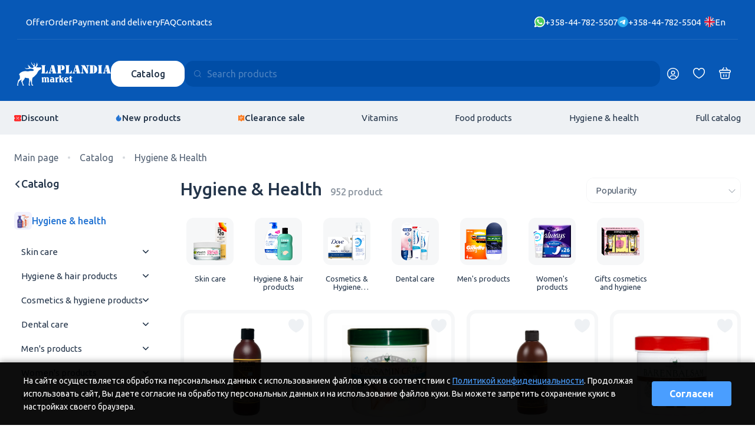

--- FILE ---
content_type: text/html; charset=UTF-8
request_url: https://en.laplandia.fi/katalog/beauty-and-hygiene/
body_size: 22030
content:
<!DOCTYPE html>
<html lang="en">
<head>
    <meta name="google-site-verification" content="te9MaVcKw5JbFki2Tf3SeGzB5u5jtrEWj1lfDm9l7YI" />
    <meta charset="utf-8">
    <meta http-equiv="X-UA-Compatible" content="IE=edge">
    <meta name="viewport" content="width=device-width, initial-scale=1, user-scalable=0">
    <meta name="format-detection" content="telephone=no">
    <title>Hygiene  &amp;amp;  health | Laplandia Market</title>
    <meta name="description" content="Hygiene  &amp;amp;  health directly from Finland with home delivery. European quality at affordable prices. A wide selection of brands in the catalog.
">
    <meta name="keywords" content="">
            <link rel="canonical" href="https://en.laplandia.fi/katalog/beauty-and-hygiene/" />
    
    <link rel="alternate" hreflang="ru" href="https://laplandia.fi/katalog/beauty-and-hygiene/" />
    <link rel="alternate" hreflang="en" href="https://en.laplandia.fi/katalog/beauty-and-hygiene/" />
    <link rel="alternate" hreflang="fi" href="https://fi.laplandia.fi/katalog/beauty-and-hygiene/" />
    <link rel="alternate" hreflang="x-default" href="https://laplandia.fi/katalog/beauty-and-hygiene/">
    <meta name = "robots" content = "noarchive">
    <link rel="preconnect" href="https://fonts.googleapis.com">
    <link rel="preconnect" href="https://fonts.gstatic.com" crossorigin>
    <link href="https://fonts.googleapis.com/css2?family=Onest:wght@300;400;600;700&amp;display=swap" rel="stylesheet">
    <link href="https://fonts.googleapis.com/css2?family=Ubuntu:wght@300;400;500;700&amp;display=swap" rel="stylesheet">
    <link rel="stylesheet" href="/css/swiper-bundle.min.css">
    <link rel="stylesheet" href="/css/nouislider.min.css">
    <link rel="stylesheet" href="/css/style.24.css?v=48">
            <link rel="icon" href="/favicon2.svg" type=" image/svg+xml">
    <!-- Yandex.Webmaster и Google Search Console, добавить в head -->
<meta name="yandex-verification" content="08cfa3114ed52a09" />
<meta name="google-site-verification" content="FUAycdDCEt67Dt5VuAnggFapetn0fi4ZL7h1nlWtvvI" />
<!-- laplandia.fi -->
<!-- Yandex.Metrika counter -->
<script type="text/javascript" >
(function(m,e,t,r,i,k,a){m[i]=m[i]||function(){(m[i].a=m[i].a||[]).push(arguments)};
m[i].l=1*new Date();k=e.createElement(t),a=e.getElementsByTagName(t)[0],k.async=1,k.src=r,a.parentNode.insertBefore(k,a)})
(window, document, "script", "https://mc.yandex.ru/metrika/tag.js", "ym");
ym(87747420, "init", {
clickmap:true,
trackLinks:true,
accurateTrackBounce:true,
webvisor:true
});
</script>
<noscript><div><img src="https://mc.yandex.ru/watch/87747420" style="position:absolute; left:-9999px;" alt="" /></div></noscript>
<!-- /Yandex.Metrika counter -->
<!-- Global site tag (gtag.js) - Google Analytics -->
<script async src="https://www.googletagmanager.com/gtag/js?id=G-452R4V8F9C"></script>
<script>
window.dataLayer = window.dataLayer || [];
function gtag(){dataLayer.push(arguments);}
gtag('js', new Date());
gtag('config', 'G-452R4V8F9C');
</script>

</head>
<body>

<div class="content">
    <div class="h2">
        <div class="h2__blues">
            <div class="h2__top-line-wrp">
                <div class="h2__top-line container">
                    <ul class="h2__top-menu">
    <li><a class="o-clickable" href="/privacy-statement/">Offer</a></li>
    <li><a class="o-clickable" href="/kak-sdelat-zakaz/">Order</a></li>
    <li><a class="o-clickable" href="/oplata-i-dostavka/">Payment and delivery</a></li>
    <li><a class="o-clickable" href="/faq/">FAQ</a></li>
    <li><a class="o-clickable hidden-xs" href="/contacts/">Contacts</a></li>
</ul>
                    <div class="h2__top-right">
                        <div class="h2__phones-list">
    <a class="h2__phone o-clickable" href="https://api.whatsapp.com/send?phone=358447825507">
        <svg class="h2__phone-icon">
            <use xlink:href="/img/icons.24.svg#whatsapp"></use>
        </svg>
        <span class="h2__phone-label">+358-44-782-5507</span>
    </a>
    <a class="h2__phone o-clickable" href="https://t.me/+358447825504">
        <svg class="h2__phone-icon">
            <use xlink:href="/img/icons.24.svg#telegram"></use>
        </svg><span class="h2__phone-label">+358-44-782-5504</span>
    </a>
</div>
                        <div class="h2__lang-panel lang-panel" data-country="en">
                                                                                                                    <button class="lang-panel__header"><img class="lang-panel__ico" src="/img/icons.24.svg#enFlag" alt=""/><span>En</span></button>
                                                        <div class="lang-panel__menu">
                                <div class="lang-panel__toolbar">
                                    <button class="lang-panel__back-btn" aria-label="Закрыть панель">Выбор языка</button>
                                </div>
                                <ul class="lang-panel__list">
                                    <li class="lang-panel__item">
                                        <p class="lang-panel__link lang-panel__link--checked">
                                                                                                                                                                                    <img class="lang-panel__ico" src="/img/icons.24.svg#enFlag" alt="Laplandia Market"><span>En - English</span>
                                                                                </li>
                                                                            <li class="lang-panel__item"><a class="lang-panel__link" href="https://laplandia.fi/katalog/beauty-and-hygiene/"><img class="lang-panel__ico" src="/img/icons.24.svg#ruFlag" alt=""/><span>Ru - Русский</span></a></li>
                                                                                                                <li class="lang-panel__item"><a class="lang-panel__link" href="https://fi.laplandia.fi/katalog/beauty-and-hygiene/"><img class="lang-panel__ico" src="/img/icons.24.svg#fiFlag" alt=""/><span>Fi - Suomi</span></a></li>
                                                                                                        </ul>
                            </div>
                        </div>
                    </div>
                </div>
            </div>
            <div class="h2__main-container">
                <div class="h2__container container">
                    <div class="h2__main-line">
                        <a class="h2__logo-wrp o-clickable" href="/">
                            <svg class="h2__logo-icon">
                                <use xlink:href="/img/icons.24.svg#logoIcon"></use>
                            </svg>
                            <svg class="h2__logo-name">
                                <use xlink:href="/img/icons.24.svg#logoName"></use>
                            </svg>
                        </a>
                        <div class="h2__phones-mobile">
    <a class="h2__phone" href="https://t.me/+358447825504">
        <svg class="h2__phone-icon">
            <use xlink:href="/img/icons.24.svg#telegram"></use>
        </svg>
        <svg class="h2__phone-icon">
            <use xlink:href="/img/icons.24.svg#whatsapp"></use>
        </svg><span class="h2__phone-label">+358-44-782-5504</span>
    </a>
</div>
                        <div class="h2__catalog-search">
                            <div class="h2__catalog-wrp">
                                <button class="h2__catalog-btn btn btn--white">Catalog</button>
                                <div class="h2__catlist catlist">
                                    <ul class="catlist__list thin-scroll">
    <li><a class="catlist__button catlist__button--btn" href="/katalog/cosmetic/" data-target="sublist97">Cosmetic</a></li>
    <li><a class="catlist__button catlist__button--btn" href="/katalog/vitamins-and-suplements/" data-target="sublist72">Vitamins</a></li>
    <li><a class="catlist__button catlist__button--btn" href="/katalog/food-products/" data-target="sublist73">Food products</a></li>
    <li><a class="catlist__button catlist__button--btn" data-href="/katalog/beauty-and-hygiene/" data-target="sublist74">Hygiene  &amp;  health</a></li>
    <li><a class="catlist__button catlist__button--btn" href="/katalog/sport-products/" data-target="sublist101">Спортивные товары</a></li>
    <li><a class="catlist__button catlist__button--btn" href="/katalog/for-home/" data-target="sublist79">For home</a></li>
    <li><a class="catlist__button catlist__button--btn" href="/katalog/shoes/" data-target="sublist75">Shoes</a></li>
    <li><a class="catlist__button catlist__button--btn" href="/katalog/clothing-and-accessories/" data-target="sublist76">Clothing and accessories</a></li>
    <li><a class="catlist__button catlist__button--btn" href="/katalog/travel-bags/" data-target="sublist92">Travel bags</a></li>
    <li><a class="catlist__button catlist__button--btn" href="/katalog/pets-supplies/" data-target="sublist78">Pets supplies</a></li>
    <li><a class="catlist__button catlist__button--btn" href="/katalog/childrens-products-and-baby-foods/" data-target="sublist87">Childrens products</a></li>
    <li><a class="catlist__button catlist__button--icon" href="/rasprodazha/"><svg class="catlist__button-icon"><use xlink:href="/img/icons.24.svg#sale"></use></svg><span>Discount</span></a></li>
</ul>
                                                                                                        <ul class="catlist__list catlist__list--sub thin-scroll" id="sublist97">
                                                            <li><a class="catlist__button " href="/katalog/cosmetic/makeup/">Makeup</a></li>
                                                                                                                        </ul>
            

                                                                            
                                                                                                                                                                                                                                                    <ul class="catlist__list catlist__list--sub thin-scroll" id="sublist72">
                                                            <li><a class="catlist__button " href="/katalog/vitamins-and-suplements/omega-and-cardio/">Omega &amp; cardio</a></li>
                                                                                <li><a class="catlist__button " href="/katalog/vitamins-and-suplements/hair-supplements/">Hair supplements</a></li>
                                                                                <li><a class="catlist__button " href="/katalog/vitamins-and-suplements/bonesand-joints-supplements/">Bones &amp; joints supplements</a></li>
                                                                                <li><a class="catlist__button " href="/katalog/vitamins-and-suplements/eyes-and-vision-supplements/">Eyes and vision supplements</a></li>
                                                                                <li><a class="catlist__button " href="/katalog/vitamins-and-suplements/digestion-supplements/">Digestion supplements</a></li>
                                                                                <li><a class="catlist__button " href="/katalog/vitamins-and-suplements/weight-control-supplements/">Weight control supplements</a></li>
                                                                                <li><a class="catlist__button " href="/katalog/vitamins-and-suplements/multivitamins-and-immunity/">Multivitamins &amp; immunity</a></li>
                                                                                <li><a class="catlist__button " href="/katalog/vitamins-and-suplements/minerals-for-body/">Minerals for body</a></li>
                                                                                <li><a class="catlist__button " href="/katalog/vitamins-and-suplements/vitamins-for-children/">Vitamins for children</a></li>
                                                                                <li><a class="catlist__button " href="/katalog/vitamins-and-suplements/sports-and-protein/">Sports &amp; protein</a></li>
                                                </ul>
            

                                                                                                                                                                                                                        
                                                                                                                                                                                                                                                                                                                <ul class="catlist__list catlist__list--sub thin-scroll" id="sublist73">
                                                            <li><a class="catlist__button  catlist__button--btn" href="/katalog/oils-spices-herbs/" data-target="acclist6">Oils, spices, herbs</a></li>
                                                                                <li><a class="catlist__button  catlist__button--btn" href="/katalog/drinks/" data-target="acclist90">Drinks</a></li>
                                                                                <li><a class="catlist__button  catlist__button--btn" href="/katalog/coffee-and-tea/" data-target="acclist5">Coffee &amp; tea</a></li>
                                                                                <li><a class="catlist__button  catlist__button--btn" href="/katalog/jams-and-honey/" data-target="acclist4">Jams and honey</a></li>
                                                                                <li><a class="catlist__button  catlist__button--btn" href="/katalog/sweets-and-snacks/" data-target="acclist3">Sweets and snacks</a></li>
                                                                                <li><a class="catlist__button  catlist__button--btn" href="/katalog/chips-and-crackers/" data-target="acclist2">Chips &amp; crackers</a></li>
                                                                                <li><a class="catlist__button  catlist__button--btn" href="/katalog/canned-food/" data-target="acclist1">Canned food</a></li>
                                                                                <li><a class="catlist__button  catlist__button--btn" href="/katalog/chocolate-spreads--peanut-butter--halva/" data-target="acclist15">Chocolate spreads, peanut butter, halva</a></li>
                                                                                <li><a class="catlist__button  catlist__button--btn" href="/katalog/sauce-and-mayonnaise/" data-target="acclist14">Sauce &amp; mayonnaise</a></li>
                                                                                <li><a class="catlist__button  catlist__button--btn" href="/katalog/nuts-and-dry-fruits-and-dry-products/" data-target="acclist13">Nuts &amp; dry fruits &amp; dry products</a></li>
                                                                                <li><a class="catlist__button  catlist__button--btn" href="/katalog/for-allergies-and-gluten-free/" data-target="acclist65">For allergies &amp; gluten free</a></li>
                                                                                <li><a class="catlist__button  catlist__button--btn" href="/katalog/sugar-free/" data-target="acclist66">Sugar free</a></li>
                                                                                    </ul>
            

                                        <ul class="catlist__list catlist__list--acc thin-scroll" id="acclist6">
                                                                                                        <li><a class="catlist__button catlist__button--btn catlist__button--header" href="/katalog/oils-spices-herbs/food-oil/">Food oil</a></li>
                                                                                                                                        <li><a class="catlist__button" href="/katalog/oils-spices-herbs/food-oil/extra-virgin-olive-oil/">Extra virgin olive oil</a></li>                                                                    <li><a class="catlist__button" href="/katalog/oils-spices-herbs/food-oil/olive-oil-sansa-for-frying/">Olive oil sansa for frying</a></li>                                                                    <li><a class="catlist__button" href="/katalog/oils-spices-herbs/food-oil/foods-oils/">Other food&#039;s oils</a></li>                                                                                                                                                                                            <li><a class="catlist__button catlist__button--header" href="/katalog/oils-spices-herbs/spices-salts-and-herbs/">Spices , salts and herbs</a></li>
                                                                                        </ul>
                                                <ul class="catlist__list catlist__list--acc thin-scroll" id="acclist90">
                                                                                                        <li><a class="catlist__button catlist__button--header" href="/katalog/drinks/drinks/">Drinks</a></li>
                                                                                        </ul>
                                                <ul class="catlist__list catlist__list--acc thin-scroll" id="acclist5">
                                                                                                        <li><a class="catlist__button catlist__button--btn catlist__button--header" href="/katalog/coffee-and-tea/coffee/">Coffee</a></li>
                                                                    <li><a class="catlist__button" href="/katalog/coffee-and-tea/coffee/whole-bean-coffee/">Whole bean coffee</a></li>                                                                    <li><a class="catlist__button" href="/katalog/coffee-and-tea/coffee/instant-coffee/">Instant coffee</a></li>                                                                    <li><a class="catlist__button" href="/katalog/coffee-and-tea/coffee/ground-coffee/">Ground coffee</a></li>                                                                    <li><a class="catlist__button" href="/katalog/coffee-and-tea/coffee/cappuccino-cacao-latte-dry-milk-cream/">Cappuccino, cacao, latte, dry milk cream</a></li>                                                                    <li><a class="catlist__button" href="/katalog/coffee-and-tea/coffee/capsules-coffee/">Capsules coffee</a></li>                                                                                                                                                                                            <li><a class="catlist__button catlist__button--btn catlist__button--header" href="/katalog/coffee-and-tea/tea/">Tea</a></li>
                                                                    <li><a class="catlist__button" href="/katalog/coffee-and-tea/tea/black-loose-tea/">Black loose tea</a></li>                                                                    <li><a class="catlist__button" href="/katalog/coffee-and-tea/tea/black-envelope-tea/">Black envelope tea</a></li>                                                                    <li><a class="catlist__button" href="/katalog/coffee-and-tea/tea/green-loose-tea/">Green loose tea</a></li>                                                                    <li><a class="catlist__button" href="/katalog/coffee-and-tea/tea/green-envelope-tea/">Green envelope tea</a></li>                                                                    <li><a class="catlist__button" href="/katalog/coffee-and-tea/tea/flavored-tea/">Flavored tea</a></li>                                                                                                                        </ul>
                                                <ul class="catlist__list catlist__list--acc thin-scroll" id="acclist4">
                                                                                                        <li><a class="catlist__button catlist__button--header" href="/katalog/jams-and-honey/jams/">Jams</a></li>
                                                                                                                                                            <li><a class="catlist__button catlist__button--header" href="/katalog/jams-and-honey/honey-and-sirups/">Honey and sirups</a></li>
                                                                                        </ul>
                                                <ul class="catlist__list catlist__list--acc thin-scroll" id="acclist3">
                                                                                                        <li><a class="catlist__button catlist__button--btn catlist__button--header" href="/katalog/sweets-and-snacks/chocolate/">Chocolate</a></li>
                                                                    <li><a class="catlist__button" href="/katalog/sweets-and-snacks/chocolate/chocolate-bags/">Chocolate bags</a></li>                                                                    <li><a class="catlist__button" href="/katalog/sweets-and-snacks/chocolate/chocolate-bars/">Chocolate bars</a></li>                                                                    <li><a class="catlist__button" href="/katalog/sweets-and-snacks/chocolate/chocolate-slabs/">Chocolate slabs</a></li>                                                                    <li><a class="catlist__button" href="/katalog/sweets-and-snacks/chocolate/chocolate-truffles/">Chocolate truffles</a></li>                                                                    <li><a class="catlist__button" href="/katalog/sweets-and-snacks/chocolate/marzipan-chocolate/">Marzipan chocolate</a></li>                                                                    <li><a class="catlist__button" href="/katalog/sweets-and-snacks/chocolate/choclate-in-boxes/">Choclate in boxes</a></li>                                                                    <li><a class="catlist__button" href="/katalog/sweets-and-snacks/chocolate/chocolate-eggs/">Chocolate eggs</a></li>                                                                                                                                                                                                                                                                <li><a class="catlist__button catlist__button--btn catlist__button--header" href="/katalog/sweets-and-snacks/candy-and-confectionery/">Candy and confectionery</a></li>
                                                                    <li><a class="catlist__button" href="/katalog/sweets-and-snacks/candy-and-confectionery/candy-bags/">Candy bags</a></li>                                                                    <li><a class="catlist__button" href="/katalog/sweets-and-snacks/candy-and-confectionery/candy-boxes/">Candy boxes</a></li>                                                                    <li><a class="catlist__button" href="/katalog/sweets-and-snacks/candy-and-confectionery/lollipop-and-hard-candy/">Lollipop and hard candy</a></li>                                                                    <li><a class="catlist__button" href="/katalog/sweets-and-snacks/candy-and-confectionery/sweet-toys/">Sweet toys</a></li>                                                                    <li><a class="catlist__button" href="/katalog/sweets-and-snacks/candy-and-confectionery/jellies---gummies-and-nougat/">Jellies , gummies &amp; nougat</a></li>                                                                                                                                                                                            <li><a class="catlist__button catlist__button--btn catlist__button--header" href="/katalog/sweets-and-snacks/cookies/">Cookies</a></li>
                                                                    <li><a class="catlist__button" href="/katalog/sweets-and-snacks/cookies/stuffed-biscuits-and-wheat-biscuits/">Stuffed biscuits &amp; wheat biscuits</a></li>                                                                    <li><a class="catlist__button" href="/katalog/sweets-and-snacks/cookies/wafers/">Wafers</a></li>                                                                    <li><a class="catlist__button" href="/katalog/sweets-and-snacks/cookies/chocolate-chips/">Chocolate chips</a></li>                                                                    <li><a class="catlist__button" href="/katalog/sweets-and-snacks/cookies/ginger-bread/">Ginger bread</a></li>                                                                    <li><a class="catlist__button" href="/katalog/sweets-and-snacks/cookies/coockies/">Coockies</a></li>                                                                                                                                                                                            <li><a class="catlist__button catlist__button--header" href="/katalog/sweets-and-snacks/chewing-gums-and-pastil/">Chewing gums &amp; pastil</a></li>
                                                                                                                                                                                                                                                                                                                                                                                        </ul>
                                                <ul class="catlist__list catlist__list--acc thin-scroll" id="acclist2">
                                                                                                        <li><a class="catlist__button catlist__button--header" href="/katalog/chips-and-crackers/potato-chips/">Potato chips</a></li>
                                                                                                                                                            <li><a class="catlist__button catlist__button--header" href="/katalog/chips-and-crackers/crackers/">Crackers</a></li>
                                                                                        </ul>
                                                <ul class="catlist__list catlist__list--acc thin-scroll" id="acclist1">
                                                                                                        <li><a class="catlist__button catlist__button--header" href="/katalog/canned-food/olives/">Olives</a></li>
                                                                                                                                                            <li><a class="catlist__button catlist__button--header" href="/katalog/canned-food/canned-products-and-sea-food/">Canned products &amp; sea-food</a></li>
                                                                                                                                                                                                                                                            <li><a class="catlist__button catlist__button--header" href="/katalog/canned-food/ready-food/">Ready food</a></li>
                                                                                                                                                                                                                                                            <li><a class="catlist__button catlist__button--header" href="/katalog/canned-food/canned-vegetables/">Canned vegetables</a></li>
                                                                                        </ul>
                                                <ul class="catlist__list catlist__list--acc thin-scroll" id="acclist15">
                                                                                                        <li><a class="catlist__button catlist__button--header" href="/katalog/chocolate-spreads--peanut-butter--halva/chocolate-spreadsandpeanut-butter-and-halva/">Chocolate spreads&amp;peanut butter &amp; halva</a></li>
                                                                                        </ul>
                                                <ul class="catlist__list catlist__list--acc thin-scroll" id="acclist14">
                                                                                                        <li><a class="catlist__button catlist__button--header" href="/katalog/sauce-and-mayonnaise/mayonnaise/">Mayonnaise</a></li>
                                                                                                                                                            <li><a class="catlist__button catlist__button--header" href="/katalog/sauce-and-mayonnaise/sauce-and-ketchup/">Sauce &amp; ketchup</a></li>
                                                                                        </ul>
                                                <ul class="catlist__list catlist__list--acc thin-scroll" id="acclist13">
                                                                                                        <li><a class="catlist__button catlist__button--header" href="/katalog/nuts-and-dry-fruits-and-dry-products/pasta-and-rice-and-nuudels/">Pasta &amp; rice and nuudels</a></li>
                                                                                                                                                            <li><a class="catlist__button catlist__button--header" href="/katalog/nuts-and-dry-fruits-and-dry-products/nuts-and-dry-fruits/">Nuts &amp; dry fruits</a></li>
                                                                                                                                                                                                                                                            <li><a class="catlist__button catlist__button--header" href="/katalog/nuts-and-dry-fruits-and-dry-products/flakes--cereals--mueslis/">Flakes, cereals, mueslis</a></li>
                                                                                                                                                            <li><a class="catlist__button catlist__button--header" href="/katalog/nuts-and-dry-fruits-and-dry-products/baking/">Baking</a></li>
                                                                                        </ul>
                                                <ul class="catlist__list catlist__list--acc thin-scroll" id="acclist65">
                                                                                                        <li><a class="catlist__button catlist__button--header" href="/katalog/for-allergies-and-gluten-free/gluten-free/">Gluten free</a></li>
                                                                                        </ul>
                                                <ul class="catlist__list catlist__list--acc thin-scroll" id="acclist66">
                                                                                                        <li><a class="catlist__button catlist__button--header" href="/katalog/sugar-free/sugar-free/"></a></li>
                                                                                        </ul>
                                            
                                                                                                                                                                                                                                                    <ul class="catlist__list catlist__list--sub thin-scroll" id="sublist74">
                                                            <li><a class="catlist__button  catlist__button--btn" href="/katalog/skin-care/" data-target="acclist9">Skin care</a></li>
                                                                                                                    <li><a class="catlist__button  catlist__button--btn" href="/katalog/hygiene-and-hair-products/" data-target="acclist8">Hygiene &amp; hair products</a></li>
                                                                                <li><a class="catlist__button  catlist__button--btn" href="/katalog/cosmetics-and-hygiene-products/" data-target="acclist16">Cosmetics &amp; hygiene products</a></li>
                                                                                <li><a class="catlist__button  catlist__button--btn" href="/katalog/dental-care/" data-target="acclist17">Dental care</a></li>
                                                                                <li><a class="catlist__button  catlist__button--btn" href="/katalog/mens-products/" data-target="acclist18">Men&#039;s products</a></li>
                                                                                <li><a class="catlist__button  catlist__button--btn" href="/katalog/womens-products/" data-target="acclist19">Women&#039;s products</a></li>
                                                                                <li><a class="catlist__button  catlist__button--btn" href="/katalog/gifts-cosmetics-and-hygiene/" data-target="acclist20">Gifts cosmetics and hygiene</a></li>
                                                                                                                        </ul>
            

                                        <ul class="catlist__list catlist__list--acc thin-scroll" id="acclist9">
                                                                                                        <li><a class="catlist__button catlist__button--btn catlist__button--header" href="/katalog/skin-care/face-creams/">Face creams</a></li>
                                                                    <li><a class="catlist__button" href="/katalog/skin-care/face-creams/day-creams/">Day creams</a></li>                                                                    <li><a class="catlist__button" href="/katalog/skin-care/face-creams/eye-creams/">Eye creams</a></li>                                                                    <li><a class="catlist__button" href="/katalog/skin-care/face-creams/face-and-all-purpose-creams/">Face &amp; all-purpose creams</a></li>                                                                    <li><a class="catlist__button" href="/katalog/skin-care/face-creams/face-masks/">Face masks</a></li>                                                                    <li><a class="catlist__button" href="/katalog/skin-care/face-creams/night-creams/">Night creams</a></li>                                                                    <li><a class="catlist__button" href="/katalog/skin-care/face-creams/peeling-creams/">Peeling creams</a></li>                                                                    <li><a class="catlist__button" href="/katalog/skin-care/face-creams/face-care-products/">Face-care products</a></li>                                                                                                                                                                                                                                                                <li><a class="catlist__button catlist__button--btn catlist__button--header" href="/katalog/skin-care/body-cream/">Body cream</a></li>
                                                                                                                                                                                                                                                                <li><a class="catlist__button catlist__button--header" href="/katalog/skin-care/hand-and-nails-cream/">Hand and nails cream</a></li>
                                                                                                                                                            <li><a class="catlist__button catlist__button--header" href="/katalog/skin-care/foot-cream/">Foot cream</a></li>
                                                                                                                                                            <li><a class="catlist__button catlist__button--header" href="/katalog/skin-care/lips-cream/">Lips cream</a></li>
                                                                                                                                                            <li><a class="catlist__button catlist__button--header" href="/katalog/skin-care/body-protection-creams/">Body protection creams</a></li>
                                                                                        </ul>
                                                                    <ul class="catlist__list catlist__list--acc thin-scroll" id="acclist8">
                                                                                                        <li><a class="catlist__button catlist__button--header" href="/katalog/hygiene-and-hair-products/shampoos/">Shampoos</a></li>
                                                                                                                                                            <li><a class="catlist__button catlist__button--header" href="/katalog/hygiene-and-hair-products/hair-conditioners/">Hair conditioners</a></li>
                                                                                                                                                            <li><a class="catlist__button catlist__button--header" href="/katalog/hygiene-and-hair-products/shower-gel-and-soaps/">Shower gel and soaps</a></li>
                                                                                                                                                            <li><a class="catlist__button catlist__button--btn catlist__button--header" href="/katalog/hygiene-and-hair-products/hand-wash-and-soaps/">Handwash and soaps</a></li>
                                                                    <li><a class="catlist__button" href="/katalog/hygiene-and-hair-products/hand-wash-and-soaps/soap-bars/">Soap bars</a></li>                                                                    <li><a class="catlist__button" href="/katalog/hygiene-and-hair-products/hand-wash-and-soaps/liquid-soap/">Liquid soap</a></li>                                                                                                                                                                                                                                                                <li><a class="catlist__button catlist__button--header" href="/katalog/hygiene-and-hair-products/hair-care/">Hair care</a></li>
                                                                                                                                                                                        </ul>
                                                <ul class="catlist__list catlist__list--acc thin-scroll" id="acclist16">
                                                                                                        <li><a class="catlist__button catlist__button--header" href="/katalog/cosmetics-and-hygiene-products/nails-care/">Nailcare</a></li>
                                                                                                                                                            <li><a class="catlist__button catlist__button--header" href="/katalog/cosmetics-and-hygiene-products/cotton-bud-and-swabs/">Cotton buds &amp; swabs</a></li>
                                                                                                                                                            <li><a class="catlist__button catlist__button--header" href="/katalog/cosmetics-and-hygiene-products/face-wipes/">Face wipes</a></li>
                                                                                                                                                            <li><a class="catlist__button catlist__button--header" href="/katalog/cosmetics-and-hygiene-products/hair-combs-and-brushes/">Hair combs &amp; brushes</a></li>
                                                                                                                                                            <li><a class="catlist__button catlist__button--header" href="/katalog/cosmetics-and-hygiene-products/shower-sponges-and-brushes/">Shower sponges &amp; brushes</a></li>
                                                                                                                                                            <li><a class="catlist__button catlist__button--header" href="/katalog/cosmetics-and-hygiene-products/plasters-and-disinfections/">Plasters &amp; disinfections</a></li>
                                                                                                                                                            <li><a class="catlist__button catlist__button--header" href="/katalog/cosmetics-and-hygiene-products/hair-dyes-colors/">Hair dyes colors</a></li>
                                                                                                                                                            <li><a class="catlist__button catlist__button--header" href="/katalog/cosmetics-and-hygiene-products/accessories/">Accessories</a></li>
                                                                                        </ul>
                                                <ul class="catlist__list catlist__list--acc thin-scroll" id="acclist17">
                                                                                                        <li><a class="catlist__button catlist__button--header" href="/katalog/dental-care/tooth-pastes-and-mouth-wash/">Tooth pastes &amp; mouth-wash</a></li>
                                                                                                                                                            <li><a class="catlist__button catlist__button--header" href="/katalog/dental-care/tooth-brushs-and-tooth-floss/">Tooth brushes &amp; tooth floss</a></li>
                                                                                                                                                            <li><a class="catlist__button catlist__button--header" href="/katalog/dental-care/other-dental-products/">Other dental products</a></li>
                                                                                                                                                                                        </ul>
                                                <ul class="catlist__list catlist__list--acc thin-scroll" id="acclist18">
                                                                                                                                                                                                        <li><a class="catlist__button catlist__button--header" href="/katalog/mens-products/mens-deodorant/">Men&#039;s deodorant</a></li>
                                                                                                                                                            <li><a class="catlist__button catlist__button--header" href="/katalog/mens-products/shaving-foam/">Shaving foam</a></li>
                                                                                                                                                            <li><a class="catlist__button catlist__button--header" href="/katalog/mens-products/skin-care/"></a></li>
                                                                                                                                                            <li><a class="catlist__button catlist__button--header" href="/katalog/mens-products/shaving-care-products/">Shaving care products</a></li>
                                                                                                                                                            <li><a class="catlist__button catlist__button--header" href="/katalog/mens-products/after-shave-and-mens-perfume/">After shave &amp; men&#039;s perfume</a></li>
                                                                                        </ul>
                                                <ul class="catlist__list catlist__list--acc thin-scroll" id="acclist19">
                                                                                                        <li><a class="catlist__button catlist__button--header" href="/katalog/womens-products/womens-deodorant/">Women&#039;s deodorant</a></li>
                                                                                                                                                            <li><a class="catlist__button catlist__button--header" href="/katalog/womens-products/womens-razor-blades-and-hair-removal/">Women&#039;s razor blades &amp; hair removal</a></li>
                                                                                                                                                            <li><a class="catlist__button catlist__button--header" href="/katalog/womens-products/womens-perfums/">Women&#039;s perfums</a></li>
                                                                                                                                                            <li><a class="catlist__button catlist__button--header" href="/katalog/womens-products/womens-sanitary-napkins-and-tampons/">Women&#039;s sanitary napkins and tampons</a></li>
                                                                                                                                                            <li><a class="catlist__button catlist__button--header" href="/katalog/womens-products/womens-intimate-hygiene/">Women&#039;s intimate hygiene</a></li>
                                                                                        </ul>
                                                <ul class="catlist__list catlist__list--acc thin-scroll" id="acclist20">
                                                                                                        <li><a class="catlist__button catlist__button--header" href="/katalog/gifts-cosmetics-and-hygiene/cosmetic-gift-box-and-gygiene/">Cosmetic gift box and hygiene</a></li>
                                                                                        </ul>
                                                                
                                                                                    <ul class="catlist__list catlist__list--sub thin-scroll" id="sublist101">
                                                            <li><a class="catlist__button " href="/katalog/sport-products/clothing-and-shoes/">Clothing &amp; shoes</a></li>
                                                                                <li><a class="catlist__button " href="/katalog/sport-products/sport-accessories/">Sport accessories</a></li>
                                                </ul>
            

                                                        
                                                                                                                                                                                                                                                                                                                <ul class="catlist__list catlist__list--sub thin-scroll" id="sublist79">
                                                            <li><a class="catlist__button  catlist__button--btn" href="/katalog/laundry-detergents/" data-target="acclist22">Laundry detergents</a></li>
                                                                                <li><a class="catlist__button  catlist__button--btn" href="/katalog/home-cleaning-chemicals/" data-target="acclist24">Home cleaning chemicals</a></li>
                                                                                <li><a class="catlist__button  catlist__button--btn" href="/katalog/cleaning-products/" data-target="acclist25">Cleaning products</a></li>
                                                                                <li><a class="catlist__button  catlist__button--btn" href="/katalog/kitchen-tools/" data-target="acclist26">Kitchen tools</a></li>
                                                                                <li><a class="catlist__button  catlist__button--btn" href="/katalog/home-appliances/" data-target="acclist27">Home appliances</a></li>
                                                                                <li><a class="catlist__button  catlist__button--btn" href="/katalog/home-textile/" data-target="acclist29">Home textile</a></li>
                                                                                <li><a class="catlist__button  catlist__button--btn" href="/katalog/decoration/" data-target="acclist30">Decorations</a></li>
                                                                                <li><a class="catlist__button  catlist__button--btn" href="/katalog/toys-and-batteris/" data-target="acclist31">Toys &amp; batteries</a></li>
                                                                                <li><a class="catlist__button  catlist__button--btn" href="/katalog/stationary-and-crafts/" data-target="acclist32">Stationary &amp; crafts</a></li>
                                                                                <li><a class="catlist__button  catlist__button--btn" href="/katalog/garden-decoration-and-accessories/" data-target="acclist33">Garden decoration &amp; accessories</a></li>
                                                                                <li><a class="catlist__button  catlist__button--btn" href="/katalog/mosquito-and-insects-repellent/" data-target="acclist34">Mosquito &amp; insects repellent</a></li>
                                                                                <li><a class="catlist__button  catlist__button--btn" href="/katalog/car-care/" data-target="acclist81">Car care</a></li>
                                                                                    </ul>
            

                                        <ul class="catlist__list catlist__list--acc thin-scroll" id="acclist22">
                                                                                                        <li><a class="catlist__button catlist__button--header" href="/katalog/laundry-detergents/other-laundry-washing-products/">Other laundry washing products</a></li>
                                                                                        </ul>
                                                <ul class="catlist__list catlist__list--acc thin-scroll" id="acclist24">
                                                                                                        <li><a class="catlist__button catlist__button--header" href="/katalog/home-cleaning-chemicals/air-refreshners/">Air refreshners</a></li>
                                                                                                                                                            <li><a class="catlist__button catlist__button--header" href="/katalog/home-cleaning-chemicals/other-cleaners/">Other cleaners</a></li>
                                                                                        </ul>
                                                <ul class="catlist__list catlist__list--acc thin-scroll" id="acclist25">
                                                                                                                                                                                                        <li><a class="catlist__button catlist__button--header" href="/katalog/cleaning-products/cleaning-tissues/">Cleaning tissues</a></li>
                                                                                                                                                            <li><a class="catlist__button catlist__button--header" href="/katalog/cleaning-products/windows-mops/">Windows mops</a></li>
                                                                                                                                                            <li><a class="catlist__button catlist__button--header" href="/katalog/cleaning-products/mops-and-refill/">Mops and refill</a></li>
                                                                                                                                                            <li><a class="catlist__button catlist__button--header" href="/katalog/cleaning-products/brushes-and-dustpan/">Brushes &amp; dustpan</a></li>
                                                                                        </ul>
                                                <ul class="catlist__list catlist__list--acc thin-scroll" id="acclist26">
                                                                                                                                                                                                        <li><a class="catlist__button catlist__button--header" href="/katalog/kitchen-tools/food-preparing-tools/">Food preparing tools</a></li>
                                                                                                                                                            <li><a class="catlist__button catlist__button--header" href="/katalog/kitchen-tools/pots/">Pots</a></li>
                                                                                                                                                            <li><a class="catlist__button catlist__button--header" href="/katalog/kitchen-tools/mugs-and-glasses/">Mugs and glasses</a></li>
                                                                                                                                                            <li><a class="catlist__button catlist__button--header" href="/katalog/kitchen-tools/scoops-andspatula/">Scoops &amp; spatula</a></li>
                                                                                                                                                            <li><a class="catlist__button catlist__button--header" href="/katalog/kitchen-tools/knife-andscissors/">Knife &amp; scissors</a></li>
                                                                                                                                                            <li><a class="catlist__button catlist__button--header" href="/katalog/kitchen-tools/serving-bowls/">Serving bowls</a></li>
                                                                                                                                                            <li><a class="catlist__button catlist__button--header" href="/katalog/kitchen-tools/frying-pans/">Frying pans</a></li>
                                                                                                                                                            <li><a class="catlist__button catlist__button--header" href="/katalog/kitchen-tools/storage-tools-and-thermos/">Storage tools &amp; thermos</a></li>
                                                                                                                                                            <li><a class="catlist__button catlist__button--header" href="/katalog/kitchen-tools/casserole/">Casseroles</a></li>
                                                                                        </ul>
                                                <ul class="catlist__list catlist__list--acc thin-scroll" id="acclist27">
                                                                                                        <li><a class="catlist__button catlist__button--header" href="/katalog/home-appliances/home-appliances/">Home appliances</a></li>
                                                                                        </ul>
                                                <ul class="catlist__list catlist__list--acc thin-scroll" id="acclist29">
                                                                                                        <li><a class="catlist__button catlist__button--header" href="/katalog/home-textile/quilts/">Quilts</a></li>
                                                                                                                                                            <li><a class="catlist__button catlist__button--header" href="/katalog/home-textile/blankets-andbed-covers/">Blankets &amp; bed covers</a></li>
                                                                                                                                                            <li><a class="catlist__button catlist__button--header" href="/katalog/home-textile/pillows/">Pillows</a></li>
                                                                                                                                                            <li><a class="catlist__button catlist__button--btn catlist__button--header" href="/katalog/home-textile/towels/">Towels</a></li>
                                                                    <li><a class="catlist__button" href="/katalog/home-textile/towels/bathrobe/">Bathrobe</a></li>                                                                    <li><a class="catlist__button" href="/katalog/home-textile/towels/shower-towels/">Shower towels</a></li>                                                                                                                                                                                                                                                                <li><a class="catlist__button catlist__button--btn catlist__button--header" href="/katalog/home-textile/5806/">Mats</a></li>
                                                                                                                                                                                                                                                                <li><a class="catlist__button catlist__button--header" href="/katalog/home-textile/bed-sheets-andsets/">Bed sheets &amp; sets</a></li>
                                                                                        </ul>
                                                <ul class="catlist__list catlist__list--acc thin-scroll" id="acclist30">
                                                                                                        <li><a class="catlist__button catlist__button--header" href="/katalog/decoration/home-decorations/">Home decorations</a></li>
                                                                                                                                                            <li><a class="catlist__button catlist__button--header" href="/katalog/decoration/clocks/">Clocks</a></li>
                                                                                        </ul>
                                                <ul class="catlist__list catlist__list--acc thin-scroll" id="acclist31">
                                                                                                        <li><a class="catlist__button catlist__button--header" href="/katalog/toys-and-batteris/toys/">Toys</a></li>
                                                                                                                                                            <li><a class="catlist__button catlist__button--header" href="/katalog/toys-and-batteris/batteris/">Batteris</a></li>
                                                                                                                                                            <li><a class="catlist__button catlist__button--header" href="/katalog/toys-and-batteris/phone-accessories/">Phone accessories</a></li>
                                                                                        </ul>
                                                <ul class="catlist__list catlist__list--acc thin-scroll" id="acclist32">
                                                                                                        <li><a class="catlist__button catlist__button--header" href="/katalog/stationary-and-crafts/stationary-and-crafts/">Stationary &amp; crafts</a></li>
                                                                                        </ul>
                                                <ul class="catlist__list catlist__list--acc thin-scroll" id="acclist33">
                                                                                                        <li><a class="catlist__button catlist__button--header" href="/katalog/garden-decoration-and-accessories/garden-decoration/">Garden decoration</a></li>
                                                                                                                                                                                        </ul>
                                                <ul class="catlist__list catlist__list--acc thin-scroll" id="acclist34">
                                                                                                        <li><a class="catlist__button catlist__button--header" href="/katalog/mosquito-and-insects-repellent/mosquito-and-insects-repellent/">Mosquito &amp; insects repellent</a></li>
                                                                                        </ul>
                                                <ul class="catlist__list catlist__list--acc thin-scroll" id="acclist81">
                                                                                                        <li><a class="catlist__button catlist__button--header" href="/katalog/car-care/car-care-and-accessories/">Car care &amp; accessories</a></li>
                                                                                        </ul>
                                            
                                                                                                                            <ul class="catlist__list catlist__list--sub thin-scroll" id="sublist75">
                                                            <li><a class="catlist__button " href="/katalog/shoes/womens-shoes/">Women&#039;s shoes</a></li>
                                                                                <li><a class="catlist__button " href="/katalog/shoes/mens-shoes/">Men&#039;s shoes</a></li>
                                                                                <li><a class="catlist__button " href="/katalog/shoes/children-shoes/">Children shoes</a></li>
                                                                                <li><a class="catlist__button " href="/katalog/shoes/shoes-accessories/">Shoes accessories</a></li>
                                                </ul>
            

                                                                                                
                                                                                                        <ul class="catlist__list catlist__list--sub thin-scroll" id="sublist76">
                                                            <li><a class="catlist__button  catlist__button--btn" href="/katalog/thermal-underwear/" data-target="acclist35">Thermal underwear</a></li>
                                                                                <li><a class="catlist__button  catlist__button--btn" href="/katalog/accessories/" data-target="acclist39">Accessories</a></li>
                                                                                <li><a class="catlist__button  catlist__button--btn" href="/katalog/eyeglasses/" data-target="acclist42">Eyeglasses</a></li>
                                                </ul>
            

                                        <ul class="catlist__list catlist__list--acc thin-scroll" id="acclist35">
                                                                                                        <li><a class="catlist__button catlist__button--header" href="/katalog/thermal-underwear/unisex-thermoform/">Unisex thermoform</a></li>
                                                                                                                                                            <li><a class="catlist__button catlist__button--header" href="/katalog/thermal-underwear/womens-thermoform/">Women&#039;s thermoform</a></li>
                                                                                                                                                            <li><a class="catlist__button catlist__button--header" href="/katalog/thermal-underwear/mens-thermoform/">Men&#039;s thermoform</a></li>
                                                                                                                                                            <li><a class="catlist__button catlist__button--header" href="/katalog/thermal-underwear/children-thermoform/">Children thermoform</a></li>
                                                                                                                                                                                        </ul>
                                                <ul class="catlist__list catlist__list--acc thin-scroll" id="acclist39">
                                                                                                        <li><a class="catlist__button catlist__button--header" href="/katalog/accessories/gloves/">Gloves</a></li>
                                                                                                                                                            <li><a class="catlist__button catlist__button--header" href="/katalog/accessories/headwears-and-hats/">Headwears &amp; hats</a></li>
                                                                                                                                                            <li><a class="catlist__button catlist__button--header" href="/katalog/accessories/scarves/">Scarves</a></li>
                                                                                                                                                            <li><a class="catlist__button catlist__button--header" href="/katalog/accessories/socks-and-pantyhose/">Socks &amp; pantyhose</a></li>
                                                                                                                                                            <li><a class="catlist__button catlist__button--header" href="/katalog/accessories/belts/">Belts</a></li>
                                                                                                                                                                                                                                                            <li><a class="catlist__button catlist__button--header" href="/katalog/accessories/womens-leggings/">Women&#039;s leggings</a></li>
                                                                                                                                                            <li><a class="catlist__button catlist__button--header" href="/katalog/accessories/outdoor/">Outdoor</a></li>
                                                                                                                                                            <li><a class="catlist__button catlist__button--header" href="/katalog/accessories/slips/">Slips</a></li>
                                                                                        </ul>
                                                <ul class="catlist__list catlist__list--acc thin-scroll" id="acclist42">
                                                                                                                                                                                                        <li><a class="catlist__button catlist__button--header" href="/katalog/eyeglasses/reading-glasses/">Reading glasses</a></li>
                                                                                        </ul>
                        
                                                                                    <ul class="catlist__list catlist__list--sub thin-scroll" id="sublist92">
                                                                                                <li><a class="catlist__button  catlist__button--btn" href="/katalog/travel-bags/" data-target="acclist41">Suitcase</a></li>
                                                </ul>
            

                                                            <ul class="catlist__list catlist__list--acc thin-scroll" id="acclist41">
                                                                                                                                                                                                                                                                                                                                                                                                        <li><a class="catlist__button catlist__button--btn catlist__button--header" href="/katalog/travel-bags/luggage/">Luggage</a></li>
                                                                                                                                                                                                                                                                                <li><a class="catlist__button" href="/katalog/travel-bags/luggage/textile-bag/">Textile bag</a></li>                                                                                                                                                                                                                                                                                                                                                                                                                                                                                            <li><a class="catlist__button catlist__button--btn catlist__button--header" href="/katalog/travel-bags/suitcase-set-3-pcs/">Suitcase set 3 pcs</a></li>
                                                                    <li><a class="catlist__button" href="/katalog/travel-bags/suitcase-set-3-pcs/plastic-suitcase/">Plastic</a></li>                                                                    <li><a class="catlist__button" href="/katalog/travel-bags/suitcase-set-3-pcs/textile-suitcase/">Textile</a></li>                                                                                                                                                                                                                                                                                            <li><a class="catlist__button catlist__button--btn catlist__button--header" href="/katalog/travel-bags/large-travel-bag-26-28/">Large suitcase 26&quot;-28&quot;</a></li>
                                                                    <li><a class="catlist__button" href="/katalog/travel-bags/large-travel-bag-26-28/plastic-suitcase/">Plastic</a></li>                                                                    <li><a class="catlist__button" href="/katalog/travel-bags/large-travel-bag-26-28/textile-suitcase/">Textile</a></li>                                                                                                                                                                                            <li><a class="catlist__button catlist__button--header" href="/katalog/travel-bags/other-bags/">Other bags</a></li>
                                                                                                                                                                                                                                                            <li><a class="catlist__button catlist__button--header" href="/katalog/travel-bags/medium-and-small-suitcase/">Medium and small suitcase</a></li>
                                                                                                                                                            <li><a class="catlist__button catlist__button--btn catlist__button--header" href="/katalog/travel-bags/medium-travel-bag-22-24/">Medium suitcase 22&quot;-24&quot;</a></li>
                                                                    <li><a class="catlist__button" href="/katalog/travel-bags/medium-travel-bag-22-24/plastic-suitcase/">Plastic</a></li>                                                                    <li><a class="catlist__button" href="/katalog/travel-bags/medium-travel-bag-22-24/textile-suitcase/">Textile</a></li>                                                                                                                                                                                            <li><a class="catlist__button catlist__button--btn catlist__button--header" href="/katalog/travel-bags/flight-travel-bag-14-20/">Flight suitcase 14&quot;-20&quot;</a></li>
                                                                    <li><a class="catlist__button" href="/katalog/travel-bags/flight-travel-bag-14-20/plastic-suitcase/">Plastic</a></li>                                                                    <li><a class="catlist__button" href="/katalog/travel-bags/flight-travel-bag-14-20/textile-suitcase/">Textile</a></li>                                                                                                                                                                                            <li><a class="catlist__button catlist__button--btn catlist__button--header" href="/katalog/travel-bags/suitcases-cover/">Suitcases cover</a></li>
                                                                                                                                                                                                                                                                                                                                                                                                        <li><a class="catlist__button catlist__button--header" href="/katalog/travel-bags/aluminum-suitcases/">Aluminum suitcases</a></li>
                                                                                                                                                            <li><a class="catlist__button catlist__button--header" href="/katalog/travel-bags/children-bags-and-backpack/">Children&#039;s bags and backpacks</a></li>
                                                                                                                                                            <li><a class="catlist__button catlist__button--btn catlist__button--header" href="/katalog/travel-bags/other-bags/">Other bags</a></li>
                                                                    <li><a class="catlist__button" href="/katalog/travel-bags/other-bags/travel-accessories/">Travel accessories</a></li>                                                                    <li><a class="catlist__button" href="/katalog/travel-bags/other-bags/business-bags/">Business bags</a></li>                                                                    <li><a class="catlist__button" href="/katalog/travel-bags/other-bags/other/">Other</a></li>                                                                                                                                        <li><a class="catlist__button" href="/katalog/travel-bags/other-bags/sports-bags/">Sports bags</a></li>                                                                    <li><a class="catlist__button" href="/katalog/travel-bags/other-bags/thermo-bags/">Thermo bags</a></li>                                                                    <li><a class="catlist__button" href="/katalog/travel-bags/other-bags/shopping-carts/">Shopping carts</a></li>                                                                                                                        </ul>
                        
                                                                                                                                                                                        <ul class="catlist__list catlist__list--sub thin-scroll" id="sublist78">
                                                                                                                                    <li><a class="catlist__button  catlist__button--btn" href="/katalog/cats-toys/" data-target="acclist51">Cat&#039;s toys</a></li>
                                                                                <li><a class="catlist__button  catlist__button--btn" href="/katalog/dogs-toys/" data-target="acclist57">Dog&#039;s toys</a></li>
                                                                                <li><a class="catlist__button  catlist__button--btn" href="/katalog/catss-food/" data-target="acclist52">Cats&#039;s food</a></li>
                                                                                <li><a class="catlist__button  catlist__button--btn" href="/katalog/dogs-food/" data-target="acclist58">Dog&#039;s food</a></li>
                                                                                    </ul>
            

                                                                                <ul class="catlist__list catlist__list--acc thin-scroll" id="acclist51">
                                                                                                        <li><a class="catlist__button catlist__button--header" href="/katalog/cats-toys/cats-toys/">Cat&#039;s toys</a></li>
                                                                                        </ul>
                                                <ul class="catlist__list catlist__list--acc thin-scroll" id="acclist57">
                                                                                                        <li><a class="catlist__button catlist__button--header" href="/katalog/dogs-toys/dogs-toys/">Dogs toys</a></li>
                                                                                        </ul>
                                                <ul class="catlist__list catlist__list--acc thin-scroll" id="acclist52">
                                                                                                                                                                                                        <li><a class="catlist__button catlist__button--header" href="/katalog/catss-food/cats-dry-food/">Cat&#039;s dry food</a></li>
                                                                                                                                                                                                                                                            <li><a class="catlist__button catlist__button--header" href="/katalog/catss-food/cats-wet-food/">Cat&#039;s wet food</a></li>
                                                                                                                                                                                        </ul>
                                                <ul class="catlist__list catlist__list--acc thin-scroll" id="acclist58">
                                                                                                        <li><a class="catlist__button catlist__button--header" href="/katalog/dogs-food/dogs-dry-food/">Dogs dry food</a></li>
                                                                                                                                                                                                                                                            <li><a class="catlist__button catlist__button--header" href="/katalog/dogs-food/dogs-wet-food-and-sussages/">Dogs wet food &amp; sussages</a></li>
                                                                                                                                                                                                                                                                                        </ul>
                                            
                                                                                                                                                                    <ul class="catlist__list catlist__list--sub thin-scroll" id="sublist87">
                                                            <li><a class="catlist__button " href="/katalog/childrens-products-and-baby-foods/childrens-clothing-and-accessories/">Children&#039;s clothing &amp; accessories</a></li>
                                                                                <li><a class="catlist__button " href="/katalog/childrens-products-and-baby-foods/childrens-toys/">Children&#039;s toys</a></li>
                                                                                <li><a class="catlist__button " href="/katalog/childrens-products-and-baby-foods/childrens-hygiene/">Children&#039;s hygiene</a></li>
                                                                                                                                                            </ul>
            

                                                                                                                                        

                                </div>
                            </div>
                            <div class="h2__search-wrp">
                                <form class="h2__search-form" action="/search/">
                                    <input class="h2__search-input" name="s" type="text" placeholder="Search products" autocomplete="off">
                                    <button class="h2__search-reset" type="reset" aria-label="Очистить поле ввода">
                                        <svg>
                                            <use xlink:href="/img/icons.24.svg#close2"></use>
                                        </svg>
                                    </button>
                                    <svg class="h2__search-icon">
                                        <use xlink:href="/img/icons.24.svg#search2"></use>
                                    </svg>
                                </form>
                                <div class="h2__search-result search-bar thin-scroll" data-wait="Search.." data-error="Something went wrong, try again."></div>
                            </div>
                        </div>
                        <button class="h2__burger burger" aria-expanded="false" area-label="Open mobile menu"><span class="burger__inner"><span class="burger__line"> </span><span class="burger__line"> </span><span class="burger__line"> </span></span></button>
                                                <ul class="h2__triggers">
                            <li>
                                                                <button class="h2__trigger o-clickable" aria-label="Логин" data-popup-target="popup--login-login">
                                    <svg class="h2__trigger-icon">
                                        <use xlink:href="/img/icons.24.svg#profile2"></use>
                                    </svg>
                                </button>
                                                                                        </li>
                            <li>
                                <a class="h2__trigger o-clickable" href="/izbrannoe/">
                                    <svg class="h2__trigger-icon">
                                        <use xlink:href="/img/icons.24.svg#heart2"></use>
                                    </svg><span class="h2__trigger-label" ></span>
                                </a>
                            </li>
                            <li class="h2__cart-preview">
                                        <a class="h2__trigger o-clickable" href="/cart/">
        <svg class="h2__trigger-icon">
            <use xlink:href="/img/icons.24.svg#cart2"></use>
        </svg>
    </a>

                            </li>
                        </ul>
                    </div>
                </div>
            </div>
        </div>
        <div class="h2__dropdown-wrp">
            <div class="h2__dropdown-top container">
                                    <button class="h2__profile-btn" data-popup-target="popup--login-login">
                        <svg>
                            <use xlink:href="/img/icons.24.svg#profile2"></use>
                        </svg><span>Sing in</span>
                    </button>
                                <div class="h2__lang-panel lang-panel" data-country="en">
                                                                                    <button class="lang-panel__header"><img class="lang-panel__ico" src="/img/icons.24.svg#enFlag" alt=""/><span>En</span></button>
                                        <div class="lang-panel__menu">
                        <div class="lang-panel__toolbar">
                            <button class="lang-panel__back-btn" aria-label="Закрыть панель">Выбор языка</button>
                        </div>
                        <ul class="lang-panel__list">
                            <li class="lang-panel__item">
                                <p class="lang-panel__link lang-panel__link--checked">
                                                                                                                                                    <img class="lang-panel__ico" src="/img/icons.24.svg#enFlag" alt="Laplandia Market"><span>En - English</span>
                                                                    </p>
                            </li>
                                                            <li class="lang-panel__item"><a class="lang-panel__link" href="https://laplandia.fi/katalog/beauty-and-hygiene/"><img class="lang-panel__ico" src="/img/icons.24.svg#ruFlag" alt=""/><span>Ru - Русский</span></a></li>
                                                                                        <li class="lang-panel__item"><a class="lang-panel__link" href="https://fi.laplandia.fi/katalog/beauty-and-hygiene/"><img class="lang-panel__ico" src="/img/icons.24.svg#fiFlag" alt=""/><span>Fi - Suomi</span></a></li>
                                                                                </ul>
                    </div>
                </div>
            </div>
            <div class="h2__dropdown-container container">
                <ul class="h2__sub-list h2__sub-list--icons">
                    <li> <a class="h2__sl-link o-clickable" href="/rasprodazha/">
                            <svg class="h2__sl-icon">
                                <use xlink:href="/img/icons.24.svg#sale"></use>
                            </svg><span>Discount</span></a></li>
                    <li> <a class="h2__sl-link o-clickable" href="/novinki/">
                            <svg class="h2__sl-icon">
                                <use xlink:href="/img/icons.24.svg#drop"></use>
                            </svg><span>New products</span></a></li>
                    <li> <a class="h2__sl-link o-clickable" href="/likvidacija/">
                            <svg class="h2__sl-icon">
                                <use xlink:href="/img/icons.24.svg#list"></use>
                            </svg><span>Clearance sale</span></a></li>
                </ul>
                <ul class="h2__sub-list">
    <li> <a class="h2__sl-link o-clickable" href="/katalog/vitamins-and-suplements/">Vitamins</a></li>
    <li> <a class="h2__sl-link o-clickable" href="/katalog/food-products/">Food products</a></li>
    <li> <a class="h2__sl-link o-clickable" data-href="/katalog/beauty-and-hygiene/">Hygiene  &amp;  health</a></li>
    <li class="hidden-xl"> <a class="h2__sl-link o-clickable" href="/katalog/sport-products/">Спортивные товары</a></li>
    <li class="hidden-xl"> <a class="h2__sl-link o-clickable" href="/katalog/for-home/">For home</a></li>
    <li class="hidden-xl"> <a class="h2__sl-link o-clickable" href="/katalog/shoes/">Shoes</a></li>
    <li class="hidden-xl"> <a class="h2__sl-link o-clickable" href="/katalog/clothing-and-accessories/">Clothing and accessories</a></li>
    <li class="hidden-xl"> <a class="h2__sl-link o-clickable" href="/katalog/travel-bags/">Travel bags</a></li>
    <li class="hidden-xl"> <a class="h2__sl-link o-clickable" href="/katalog/pets-supplies/">Pets supplies</a></li>
    <li class="hidden-xl"> <a class="h2__sl-link o-clickable" href="/katalog/childrens-products-and-baby-foods/">Childrens products</a></li>
    <li> <a class="h2__sl-link o-clickable" href="/katalog/">Full catalog</a></li>
</ul>

            </div>
        </div>
            </div>
    <main>
                <div class="container">
    <ul itemscope itemtype="https://schema.org/BreadcrumbList" class="breadcrumbs thin-scroll">
        <li itemprop="itemListElement" itemscope itemtype="https://schema.org/ListItem" class="breadcrumbs__item"><a itemprop="item" class="breadcrumbs__link" href="/"><span itemprop="name">Main page</span><meta itemprop="position" content="0"></a></li>
        <li itemprop="itemListElement" itemscope itemtype="https://schema.org/ListItem" class="breadcrumbs__item"><a itemprop="item" class="breadcrumbs__link" href="/katalog/"><span itemprop="name">Catalog</span><meta itemprop="position" content="1"></a></li>
                    <li itemprop="itemListElement" itemscope itemtype="https://schema.org/ListItem" class="breadcrumbs__item">
                <p class="breadcrumbs__link breadcrumbs__link--active"><span itemprop="name">Hygiene  &amp;  Health</span><meta itemprop="position" content="2"></p>
            </li>
            </ul>
    <div class="catalog">
        <div class="catalog__column">
            <div class="catalog__column-acc catalog__column-acc--hidden-xs">
                <a class="catalog__back-btn" href="/katalog/">
                    <svg>
                        <use xlink:href="/img/icons.24.svg#arrowRightLight2"></use>
                    </svg>
                    <span>Catalog</span>
                </a>
                                            <div class="cat-preview cat-preview--sidebar">
        <ul class="cat-preview__list">
            <li class="cat-preview__item">
                <div class="cat-preview__link cat-preview__link--active">
                                            <img class="cat-preview__photo" loading="lazy" decoding="async" style="background-color:rgba(235, 235, 252, 0.7);" src="/category2/img/1161/cat-preview-4.png" srcset="/category2/img/1162/cat-preview-4x2.png 2x" alt=""/>
                                        <p class="cat-preview__text">Hygiene  &  health</p>
                </div>
            </li>
        </ul>
    </div>

<ul class="catalog__sub-cats-simple">
                                                                                                                                                                                                                                                                                                                                                                                                                                                                                                                                                                                                                                                                                                                                                                                                                                                                                                                                                                                                                                                                                                                                                                                                                                                                                                                                                                                                                        <li>
            <div class="catalog__sub-cats-header">
                <a href="/katalog/skin-care/">Skin care</a>
                <button class="catalog__sub-cats-btn" aria-label="Раскрыть меню">
                    <svg>
                        <use xlink:href="/img/icons.24.svg#arrowRightLight2noColor"></use>
                    </svg>
                </button>
            </div>
            <ul class="catalog__sub-cats-simple catalog__sub-cats-simple--sub">
                                                                    <li>
                        <div class="catalog__sub-cats-header">
                            <a href="/katalog/skin-care/face-creams/">Face creams</a>
                            <button class="catalog__sub-cats-btn" aria-label="Раскрыть меню">
                                <svg>
                                    <use xlink:href="/img/icons.24.svg#arrowRightLight2noColor"></use>
                                </svg>
                            </button>
                        </div>
                        <ul class="catalog__sub-cats-simple catalog__sub-cats-simple--sub">
                                                                                    <li>
                                    <a href="/katalog/skin-care/face-creams/day-creams/" class="">Day creams</a>
                                </li>
                                                                                                                <li>
                                    <a href="/katalog/skin-care/face-creams/eye-creams/" class="">Eye creams</a>
                                </li>
                                                                                                                <li>
                                    <a href="/katalog/skin-care/face-creams/face-and-all-purpose-creams/" class="">Face & all-purpose creams</a>
                                </li>
                                                                                                                <li>
                                    <a href="/katalog/skin-care/face-creams/face-masks/" class="">Face masks</a>
                                </li>
                                                                                                                <li>
                                    <a href="/katalog/skin-care/face-creams/night-creams/" class="">Night creams</a>
                                </li>
                                                                                                                <li>
                                    <a href="/katalog/skin-care/face-creams/peeling-creams/" class="">Peeling creams</a>
                                </li>
                                                                                                                <li>
                                    <a href="/katalog/skin-care/face-creams/face-care-products/" class="">Face-care products</a>
                                </li>
                                                                                                                                </ul>
                    </li>
                                                                                                        <li>
                        <div class="catalog__sub-cats-header">
                            <a href="/katalog/skin-care/body-cream/">Body cream</a>
                            <button class="catalog__sub-cats-btn" aria-label="Раскрыть меню">
                                <svg>
                                    <use xlink:href="/img/icons.24.svg#arrowRightLight2noColor"></use>
                                </svg>
                            </button>
                        </div>
                        <ul class="catalog__sub-cats-simple catalog__sub-cats-simple--sub">
                                                                                                    </ul>
                    </li>
                                                                                                                                    <li>
                            <a href="/katalog/skin-care/hand-and-nails-cream/" class="">Hand and nails cream</a>
                        </li>
                                                                                                                                                            <li>
                            <a href="/katalog/skin-care/foot-cream/" class="">Foot cream</a>
                        </li>
                                                                                                                                                            <li>
                            <a href="/katalog/skin-care/lips-cream/" class="">Lips cream</a>
                        </li>
                                                                                                                                                            <li>
                            <a href="/katalog/skin-care/body-protection-creams/" class="">Body protection creams</a>
                        </li>
                                                                                    </ul>
        </li>
                                                                                                                                                                                                                                                                                                                                                                                                                                                                                                                                                                                                                                                                                                                                                                                                                                                                                                                                                                                    <li>
            <div class="catalog__sub-cats-header">
                <a href="/katalog/hygiene-and-hair-products/">Hygiene & hair products</a>
                <button class="catalog__sub-cats-btn" aria-label="Раскрыть меню">
                    <svg>
                        <use xlink:href="/img/icons.24.svg#arrowRightLight2noColor"></use>
                    </svg>
                </button>
            </div>
            <ul class="catalog__sub-cats-simple catalog__sub-cats-simple--sub">
                                                                                                <li>
                            <a href="/katalog/hygiene-and-hair-products/shampoos/" class="">Shampoos</a>
                        </li>
                                                                                                                                                            <li>
                            <a href="/katalog/hygiene-and-hair-products/hair-conditioners/" class="">Hair conditioners</a>
                        </li>
                                                                                                                                                            <li>
                            <a href="/katalog/hygiene-and-hair-products/shower-gel-and-soaps/" class="">Shower gel and soaps</a>
                        </li>
                                                                                                                                <li>
                        <div class="catalog__sub-cats-header">
                            <a href="/katalog/hygiene-and-hair-products/hand-wash-and-soaps/">Handwash and soaps</a>
                            <button class="catalog__sub-cats-btn" aria-label="Раскрыть меню">
                                <svg>
                                    <use xlink:href="/img/icons.24.svg#arrowRightLight2noColor"></use>
                                </svg>
                            </button>
                        </div>
                        <ul class="catalog__sub-cats-simple catalog__sub-cats-simple--sub">
                                                                                    <li>
                                    <a href="/katalog/hygiene-and-hair-products/hand-wash-and-soaps/soap-bars/" class="">Soap bars</a>
                                </li>
                                                                                                                <li>
                                    <a href="/katalog/hygiene-and-hair-products/hand-wash-and-soaps/liquid-soap/" class="">Liquid soap</a>
                                </li>
                                                                                                                                </ul>
                    </li>
                                                                                                                                    <li>
                            <a href="/katalog/hygiene-and-hair-products/hair-care/" class="">Hair care</a>
                        </li>
                                                                                                                                <li>
                        <div class="catalog__sub-cats-header">
                            <a href="/katalog/hygiene-and-hair-products/childrens-hygiene-products/">Children's hygiene products</a>
                            <button class="catalog__sub-cats-btn" aria-label="Раскрыть меню">
                                <svg>
                                    <use xlink:href="/img/icons.24.svg#arrowRightLight2noColor"></use>
                                </svg>
                            </button>
                        </div>
                        <ul class="catalog__sub-cats-simple catalog__sub-cats-simple--sub">
                                                                                                                                                                                                            </ul>
                    </li>
                                                            </ul>
        </li>
                                                                                                                                                                                                                                                                                                                                                                                                                                                                                                                                                                                                                                                                                                                                <li>
            <div class="catalog__sub-cats-header">
                <a href="/katalog/cosmetics-and-hygiene-products/">Cosmetics & hygiene products</a>
                <button class="catalog__sub-cats-btn" aria-label="Раскрыть меню">
                    <svg>
                        <use xlink:href="/img/icons.24.svg#arrowRightLight2noColor"></use>
                    </svg>
                </button>
            </div>
            <ul class="catalog__sub-cats-simple catalog__sub-cats-simple--sub">
                                                                                                <li>
                            <a href="/katalog/cosmetics-and-hygiene-products/nails-care/" class="">Nailcare</a>
                        </li>
                                                                                                                                                            <li>
                            <a href="/katalog/cosmetics-and-hygiene-products/cotton-bud-and-swabs/" class="">Cotton buds & swabs</a>
                        </li>
                                                                                                                                                            <li>
                            <a href="/katalog/cosmetics-and-hygiene-products/face-wipes/" class="">Face wipes</a>
                        </li>
                                                                                                                                                            <li>
                            <a href="/katalog/cosmetics-and-hygiene-products/hair-combs-and-brushes/" class="">Hair combs & brushes</a>
                        </li>
                                                                                                                                                            <li>
                            <a href="/katalog/cosmetics-and-hygiene-products/shower-sponges-and-brushes/" class="">Shower sponges & brushes</a>
                        </li>
                                                                                                                                                            <li>
                            <a href="/katalog/cosmetics-and-hygiene-products/plasters-and-disinfections/" class="">Plasters & disinfections</a>
                        </li>
                                                                                                                                                            <li>
                            <a href="/katalog/cosmetics-and-hygiene-products/hair-dyes-colors/" class="">Hair dyes colors</a>
                        </li>
                                                                                                                                                            <li>
                            <a href="/katalog/cosmetics-and-hygiene-products/accessories/" class="">Accessories</a>
                        </li>
                                                                                    </ul>
        </li>
                                                                                                                                                                                                                                                                                                                                                            <li>
            <div class="catalog__sub-cats-header">
                <a href="/katalog/dental-care/">Dental care</a>
                <button class="catalog__sub-cats-btn" aria-label="Раскрыть меню">
                    <svg>
                        <use xlink:href="/img/icons.24.svg#arrowRightLight2noColor"></use>
                    </svg>
                </button>
            </div>
            <ul class="catalog__sub-cats-simple catalog__sub-cats-simple--sub">
                                                                                                <li>
                            <a href="/katalog/dental-care/tooth-pastes-and-mouth-wash/" class="">Tooth pastes & mouth-wash</a>
                        </li>
                                                                                                                                                            <li>
                            <a href="/katalog/dental-care/tooth-brushs-and-tooth-floss/" class="">Tooth brushes & tooth floss</a>
                        </li>
                                                                                                                                                            <li>
                            <a href="/katalog/dental-care/other-dental-products/" class="">Other dental products</a>
                        </li>
                                                                                                                                                                                                </ul>
        </li>
                                                                                                                                                                                                                                                                                                                                                                                                                                                                                                                            <li>
            <div class="catalog__sub-cats-header">
                <a href="/katalog/mens-products/">Men's products</a>
                <button class="catalog__sub-cats-btn" aria-label="Раскрыть меню">
                    <svg>
                        <use xlink:href="/img/icons.24.svg#arrowRightLight2noColor"></use>
                    </svg>
                </button>
            </div>
            <ul class="catalog__sub-cats-simple catalog__sub-cats-simple--sub">
                                                                                                                                                                                                            <li>
                            <a href="/katalog/mens-products/mens-deodorant/" class="">Men's deodorant</a>
                        </li>
                                                                                                                                                            <li>
                            <a href="/katalog/mens-products/shaving-foam/" class="">Shaving foam</a>
                        </li>
                                                                                                                                                            <li>
                            <a href="/katalog/mens-products/skin-care/" class=""></a>
                        </li>
                                                                                                                                                            <li>
                            <a href="/katalog/mens-products/shaving-care-products/" class="">Shaving care products</a>
                        </li>
                                                                                                                                                            <li>
                            <a href="/katalog/mens-products/after-shave-and-mens-perfume/" class="">After shave & men's perfume</a>
                        </li>
                                                                                    </ul>
        </li>
                                                                                                                                                                                                                                                                                                                                                                                                                                                                                <li>
            <div class="catalog__sub-cats-header">
                <a href="/katalog/womens-products/">Women's products</a>
                <button class="catalog__sub-cats-btn" aria-label="Раскрыть меню">
                    <svg>
                        <use xlink:href="/img/icons.24.svg#arrowRightLight2noColor"></use>
                    </svg>
                </button>
            </div>
            <ul class="catalog__sub-cats-simple catalog__sub-cats-simple--sub">
                                                                                                <li>
                            <a href="/katalog/womens-products/womens-deodorant/" class="">Women's deodorant</a>
                        </li>
                                                                                                                                                            <li>
                            <a href="/katalog/womens-products/womens-razor-blades-and-hair-removal/" class="">Women's razor blades & hair removal</a>
                        </li>
                                                                                                                                                            <li>
                            <a href="/katalog/womens-products/womens-perfums/" class="">Women's perfums</a>
                        </li>
                                                                                                                                                            <li>
                            <a href="/katalog/womens-products/womens-sanitary-napkins-and-tampons/" class="">Women's sanitary napkins and tampons</a>
                        </li>
                                                                                                                                                            <li>
                            <a href="/katalog/womens-products/womens-intimate-hygiene/" class="">Women's intimate hygiene</a>
                        </li>
                                                                                    </ul>
        </li>
                                                                                                                                                <li>
            <div class="catalog__sub-cats-header">
                <a href="/katalog/gifts-cosmetics-and-hygiene/">Gifts cosmetics and hygiene</a>
                <button class="catalog__sub-cats-btn" aria-label="Раскрыть меню">
                    <svg>
                        <use xlink:href="/img/icons.24.svg#arrowRightLight2noColor"></use>
                    </svg>
                </button>
            </div>
            <ul class="catalog__sub-cats-simple catalog__sub-cats-simple--sub">
                                                                                                <li>
                            <a href="/katalog/gifts-cosmetics-and-hygiene/cosmetic-gift-box-and-gygiene/" class="">Cosmetic gift box and hygiene</a>
                        </li>
                                                                                    </ul>
        </li>
            </ul>
            </div>
            <div class="catalog__column-acc acc" data-filters-acc>
    <button class="acc__header active"><span class="catalog__column-header">Filters</span></button>
    <div class="acc__content">
        <div class="cat-filters">
            <form class="cat-filters__form" method="get" action="/katalog/beauty-and-hygiene/" ref="filterForm" @submit="formSubmit">
                <div class="cat-filters__header-wrp">
                    <p class="cat-filters__header">Filters</p>
                    <button class="cat-filters__close-btn" aria-label="close filter" type="button">
                        <svg class="cat-filters__close-icon">
                            <use xlink:href="/img/icons.24.svg#close2"></use>
                        </svg>
                    </button>
                </div>
                <input class="filter__sort" type="hidden" name="sort" value="pop">
                <input class="filter__count" type="hidden" name="count" value="20">
                <input class="filter__page" type="hidden" name="page" value="2">
                <input class="" type="hidden" name="p" value="1">

                <ul class="cat-filters__list">
                                            <li class="cat-filters__line price-range">
                            <div class="cat-filters__line-header-wrp">
                                <p class="cat-filters__line-header">Price</p>
                            </div>
                            <div class="cat-filters__checks">
                                <div class="price-range__val-line">
                                    <div class="price-range__val-wrp">
                                        <p class="price-range__label">From</p>
                                        <input class="price-range__val price-range__val--min" type="text" name="price_min" v-model.lazy="priceMin" value="0">
                                    </div><span class="price-range__separator">-</span>
                                    <div class="price-range__val-wrp">
                                        <p class="price-range__label">To</p>
                                        <input class="price-range__val price-range__val--max" type="text" name="price_max" v-model.lazy="priceMax" value="160">
                                    </div>
                                </div>
                                <div class="price-range__range" ref="priceSlider" data-start="0" data-end="160" data-min="0" data-max="160"></div>
                            </div>
                        </li>
                                                                <li class="cat-filters__line">
                            <div class="cat-filters__line-header-wrp">
                                <p class="cat-filters__line-header">Availability</p>
                            </div>
                            <ul class="cat-filters__checks">
                                <li>
                                    <label class="check">
                                        <input  data-url-item class="check__input" value="1" type="checkbox" name="instock"><span class="check__label"><span class="cat-filters__filter-name">In stock</span> <span class="cat-filters__filter-count">805</span></span>
                                    </label>
                                </li>
                            </ul>
                        </li>
                                        <div v-if="!mobile">
                                                    <li class="cat-filters__line">
                                <div class="cat-filters__line-header-wrp">
                                    <p class="cat-filters__line-header">Brands</p>
                                </div>
                                <ul class="cat-filters__checks">
                                                                            <li>
                                            <label class="check">
                                                <input data-url-item value="199" class="check__input" type="checkbox" name="manufacturer"><span class="check__label"><span class="cat-filters__filter-name">Berner</span> <span class="cat-filters__filter-count">59</span></span>
                                            </label>
                                        </li>
                                                                                                                    <li>
                                            <label class="check">
                                                <input data-url-item value="As" class="check__input" type="checkbox" name="manufacturer"><span class="check__label"><span class="cat-filters__filter-name">Astonish Car products</span> <span class="cat-filters__filter-count">3</span></span>
                                            </label>
                                        </li>
                                                                                                                    <li>
                                            <label class="check">
                                                <input data-url-item value="Berti" class="check__input" type="checkbox" name="manufacturer"><span class="check__label"><span class="cat-filters__filter-name">Bertil&#039;s Health oy</span> <span class="cat-filters__filter-count">2</span></span>
                                            </label>
                                        </li>
                                                                                                                    <li>
                                            <label class="check">
                                                <input data-url-item value="CP" class="check__input" type="checkbox" name="manufacturer"><span class="check__label"><span class="cat-filters__filter-name"></span> <span class="cat-filters__filter-count">63</span></span>
                                            </label>
                                        </li>
                                                                                                                    <li>
                                            <label class="check">
                                                <input data-url-item value="Orla" class="check__input" type="checkbox" name="manufacturer"><span class="check__label"><span class="cat-filters__filter-name">Oriola Oy</span> <span class="cat-filters__filter-count">2</span></span>
                                            </label>
                                        </li>
                                                                                <li v-if="!isShown('Brands')">
                                            <button class="cat-filters__all-vars" type="button" @click="toggleHidden('Brands')"><span>show all</span>
                                                <svg>
                                                    <use xlink:href="/img/icons.24.svg#arrowRightLight2noColor"></use>
                                                </svg>
                                            </button>
                                        </li>
                                        <div class="cat-filters__separator" v-if="isShown('Brands')">
                                                                                                                    <li>
                                            <label class="check">
                                                <input data-url-item value="PG" class="check__input" type="checkbox" name="manufacturer"><span class="check__label"><span class="cat-filters__filter-name">Procter &amp; Gamble</span> <span class="cat-filters__filter-count">20</span></span>
                                            </label>
                                        </li>
                                                                                                                    <li>
                                            <label class="check">
                                                <input data-url-item value="VIA" class="check__input" type="checkbox" name="manufacturer"><span class="check__label"><span class="cat-filters__filter-name">Via Naturale</span> <span class="cat-filters__filter-count">7</span></span>
                                            </label>
                                        </li>
                                                                            
                                                                            </div>
                                                                    </ul>
                            </li>
                                                                            <li class="cat-filters__line">
                                <div class="cat-filters__line-header-wrp">
                                    <p class="cat-filters__line-header">DISCOUNT</p>
                                </div>
                                <ul class="cat-filters__checks">
                                    <li>
                                        <label class="check check--radio">
                                            <input checked data-url-item value="0" class="check__input" type="radio" name="sale"><span class="check__label"><span class="cat-filters__filter-name">show all</span> <span class="cat-filters__filter-count"></span></span>
                                        </label>
                                    </li>
                                                                            <li>
                                            <label class="check check--radio">
                                                <input data-url-item value="5" class="check__input" type="radio" name="sale"><span class="check__label"><span class="cat-filters__filter-name">5% and above</span> <span class="cat-filters__filter-count">104</span></span>
                                            </label>
                                        </li>
                                                                            <li>
                                            <label class="check check--radio">
                                                <input data-url-item value="10" class="check__input" type="radio" name="sale"><span class="check__label"><span class="cat-filters__filter-name">10% and above</span> <span class="cat-filters__filter-count">104</span></span>
                                            </label>
                                        </li>
                                                                            <li>
                                            <label class="check check--radio">
                                                <input data-url-item value="30" class="check__input" type="radio" name="sale"><span class="check__label"><span class="cat-filters__filter-name">30% and above</span> <span class="cat-filters__filter-count">31</span></span>
                                            </label>
                                        </li>
                                                                            <li>
                                            <label class="check check--radio">
                                                <input data-url-item value="50" class="check__input" type="radio" name="sale"><span class="check__label"><span class="cat-filters__filter-name">50% and above</span> <span class="cat-filters__filter-count">5</span></span>
                                            </label>
                                        </li>
                                                                            <li>
                                            <label class="check check--radio">
                                                <input data-url-item value="70" class="check__input" type="radio" name="sale"><span class="check__label"><span class="cat-filters__filter-name">70% and above</span> <span class="cat-filters__filter-count">1</span></span>
                                            </label>
                                        </li>
                                                                    </ul>
                            </li>
                                                                            <li class="cat-filters__line">
                                <div class="cat-filters__line-header-wrp">
                                    <p class="cat-filters__line-header">Country</p>
                                </div>
                                <ul class="cat-filters__checks">
                                                                            <li>
                                            <label class="check">
                                                <input data-url-item value="Belgium" class="check__input" type="checkbox" name="country"><span class="check__label"><span class="cat-filters__filter-name">Belgium</span> <span class="cat-filters__filter-count">15</span></span>
                                            </label>
                                        </li>
                                                                                                                    <li>
                                            <label class="check">
                                                <input data-url-item value="China" class="check__input" type="checkbox" name="country"><span class="check__label"><span class="cat-filters__filter-name">China</span> <span class="cat-filters__filter-count">9</span></span>
                                            </label>
                                        </li>
                                                                                                                    <li>
                                            <label class="check">
                                                <input data-url-item value="Czech" class="check__input" type="checkbox" name="country"><span class="check__label"><span class="cat-filters__filter-name">Czech</span> <span class="cat-filters__filter-count">1</span></span>
                                            </label>
                                        </li>
                                                                                                                    <li>
                                            <label class="check">
                                                <input data-url-item value="Denmark" class="check__input" type="checkbox" name="country"><span class="check__label"><span class="cat-filters__filter-name">Denmark</span> <span class="cat-filters__filter-count">2</span></span>
                                            </label>
                                        </li>
                                                                                                                    <li>
                                            <label class="check">
                                                <input data-url-item value="Finland" class="check__input" type="checkbox" name="country"><span class="check__label"><span class="cat-filters__filter-name">Finland</span> <span class="cat-filters__filter-count">86</span></span>
                                            </label>
                                        </li>
                                                                                <li v-if="!isShown('Country')">
                                            <button class="cat-filters__all-vars" type="button" @click="toggleHidden('Country')"><span>show all</span>
                                                <svg>
                                                    <use xlink:href="/img/icons.24.svg#arrowRightLight2noColor"></use>
                                                </svg>
                                            </button>
                                        </li>
                                        <div class="cat-filters__separator" v-if="isShown('Country')">
                                                                                                                    <li>
                                            <label class="check">
                                                <input data-url-item value="Germany" class="check__input" type="checkbox" name="country"><span class="check__label"><span class="cat-filters__filter-name">Germany</span> <span class="cat-filters__filter-count">151</span></span>
                                            </label>
                                        </li>
                                                                                                                    <li>
                                            <label class="check">
                                                <input data-url-item value="Hungary" class="check__input" type="checkbox" name="country"><span class="check__label"><span class="cat-filters__filter-name">Hungary</span> <span class="cat-filters__filter-count">1</span></span>
                                            </label>
                                        </li>
                                                                                                                    <li>
                                            <label class="check">
                                                <input data-url-item value="Italy" class="check__input" type="checkbox" name="country"><span class="check__label"><span class="cat-filters__filter-name">Italy</span> <span class="cat-filters__filter-count">2</span></span>
                                            </label>
                                        </li>
                                                                                                                    <li>
                                            <label class="check">
                                                <input data-url-item value="Netherlands" class="check__input" type="checkbox" name="country"><span class="check__label"><span class="cat-filters__filter-name">Netherlands</span> <span class="cat-filters__filter-count">93</span></span>
                                            </label>
                                        </li>
                                                                                                                    <li>
                                            <label class="check">
                                                <input data-url-item value="Norway" class="check__input" type="checkbox" name="country"><span class="check__label"><span class="cat-filters__filter-name">Norway</span> <span class="cat-filters__filter-count">3</span></span>
                                            </label>
                                        </li>
                                                                                                                    <li>
                                            <label class="check">
                                                <input data-url-item value="Poland" class="check__input" type="checkbox" name="country"><span class="check__label"><span class="cat-filters__filter-name">Poland</span> <span class="cat-filters__filter-count">42</span></span>
                                            </label>
                                        </li>
                                                                                                                    <li>
                                            <label class="check">
                                                <input data-url-item value="Slovakia" class="check__input" type="checkbox" name="country"><span class="check__label"><span class="cat-filters__filter-name">Slovakia</span> <span class="cat-filters__filter-count">3</span></span>
                                            </label>
                                        </li>
                                                                                                                    <li>
                                            <label class="check">
                                                <input data-url-item value="Spain" class="check__input" type="checkbox" name="country"><span class="check__label"><span class="cat-filters__filter-name">Spain</span> <span class="cat-filters__filter-count">2</span></span>
                                            </label>
                                        </li>
                                                                                                                    <li>
                                            <label class="check">
                                                <input data-url-item value="Sweden" class="check__input" type="checkbox" name="country"><span class="check__label"><span class="cat-filters__filter-name">Sweden</span> <span class="cat-filters__filter-count">49</span></span>
                                            </label>
                                        </li>
                                                                                                                    <li>
                                            <label class="check">
                                                <input data-url-item value="Turkey" class="check__input" type="checkbox" name="country"><span class="check__label"><span class="cat-filters__filter-name">Turkey</span> <span class="cat-filters__filter-count">2</span></span>
                                            </label>
                                        </li>
                                                                                                                    <li>
                                            <label class="check">
                                                <input data-url-item value="United Kingdom" class="check__input" type="checkbox" name="country"><span class="check__label"><span class="cat-filters__filter-name">United Kingdom</span> <span class="cat-filters__filter-count">199</span></span>
                                            </label>
                                        </li>
                                                                                                                    <li>
                                            <label class="check">
                                                <input data-url-item value=" Bulgaria" class="check__input" type="checkbox" name="country"><span class="check__label"><span class="cat-filters__filter-name"> Bulgaria</span> <span class="cat-filters__filter-count">45</span></span>
                                            </label>
                                        </li>
                                                                                                                                                        </div>
                                                                    </ul>
                            </li>
                                            </div>
                    <template v-if="mobile"><mobile-filters /></template>
                </ul>
                <div class="cat-filters__submit">
                    <button class="cat-filters__submit-btn btn btn--blue">Apply</button>
                    <a class="cat-filters__reset-btn btn btn--grey" type="reset" data-href="/katalog/beauty-and-hygiene/">Reset</a>
                </div>
            </form>
        </div>
    </div>
</div>

            <div class="catalog__banners">
                
                
            </div>
        </div>
        <div class="catalog__content">
            <div class="catalog__content-inner">
                                <div class="catalog__toolbar-main catalog__toolbar-main--grid">
                    <div class="catalog__header-block">
                        <div class="catalog__header-wrp">
                            <p class="catalog__header header-text">Hygiene  &amp;  Health                                                                    &nbsp;<span class="catalog__all-link-label">952 product</span>
                            </p>
                        </div>
                    </div>
                                            <div class="catalog__sub-cats-list swiper">
                            <div class="swiper-wrapper">
                                                                                                                                                        <a class="catalog__sub-cat swiper-slide" href="/katalog/skin-care/">
                                                <div class="catalog__sub-cat-logo-wrp">
                                                    <img class="catalog__sub-cat-logo" src="/category2/img/1281/23%20%D0%A1%D1%80%D0%B5%D0%B4%D1%81%D1%82%D0%B2%D0%B0%20%D0%BF%D0%BE%20%D1%83%D1%85%D0%BE%D0%B4%D1%83%20%D0%B7%D0%B0%20%D0%BA%D0%BE%D0%B6%D0%B5%D0%B9.png" alt="">
                                                </div>
                                                <p class="catalog__sub-cat-label">Skin care</p>
                                            </a>
                                                                                                                                                                                                                                    <a class="catalog__sub-cat swiper-slide" href="/katalog/hygiene-and-hair-products/">
                                                <div class="catalog__sub-cat-logo-wrp">
                                                    <img class="catalog__sub-cat-logo" src="/category2/img/1338/24%20%D0%A4%D0%B8%D0%BD%D1%81%D0%BA%D0%B0%D1%8F%20%D0%BA%D0%BE%D1%81%D0%BC%D0%B5%D1%82%D0%B8%D0%BA%D0%B0%20%D0%B4%D0%BB%D1%8F%20%D0%B2%D0%BE%D0%BB%D0%BE%D1%81.png" alt="">
                                                </div>
                                                <p class="catalog__sub-cat-label">Hygiene &amp; hair products</p>
                                            </a>
                                                                                                                                                                                                                                    <a class="catalog__sub-cat swiper-slide" href="/katalog/cosmetics-and-hygiene-products/">
                                                <div class="catalog__sub-cat-logo-wrp">
                                                    <img class="catalog__sub-cat-logo" src="/category2/img/1283/25%20%D0%A1%D1%80%D0%B5%D0%B4%D1%81%D1%82%D0%B2%D0%B0%20%D0%B3%D0%B8%D0%B3%D0%B8%D0%B5%D0%BD%D1%8B.png" alt="">
                                                </div>
                                                <p class="catalog__sub-cat-label">Cosmetics &amp; Hygiene products</p>
                                            </a>
                                                                                                                                                                                                                                    <a class="catalog__sub-cat swiper-slide" href="/katalog/dental-care/">
                                                <div class="catalog__sub-cat-logo-wrp">
                                                    <img class="catalog__sub-cat-logo" src="/category2/img/1284/26%20%D0%A1%D1%82%D0%BE%D0%BC%D0%B0%D1%82%D0%BE%D0%BB%D0%BE%D0%B3%D0%B8%D1%87%D0%B5%D1%81%D0%BA%D0%B8%D0%B9%20%D1%83%D1%85%D0%BE%D0%B4.png" alt="">
                                                </div>
                                                <p class="catalog__sub-cat-label">Dental care</p>
                                            </a>
                                                                                                                                                                                                                                    <a class="catalog__sub-cat swiper-slide" href="/katalog/mens-products/">
                                                <div class="catalog__sub-cat-logo-wrp">
                                                    <img class="catalog__sub-cat-logo" src="/category2/img/1285/27%20%D0%A2%D0%BE%D0%B2%D0%B0%D1%80%D1%8B%20%D0%B4%D0%BB%D1%8F%20%D0%BC%D1%83%D0%B6%D1%81%D0%BA%D0%BE%D0%B9%20%D0%B3%D0%B8%D0%B3%D0%B8%D0%B5%D0%BD%D1%8B.png" alt="">
                                                </div>
                                                <p class="catalog__sub-cat-label">Men&#039;s products</p>
                                            </a>
                                                                                                                                                                                                                                    <a class="catalog__sub-cat swiper-slide" href="/katalog/womens-products/">
                                                <div class="catalog__sub-cat-logo-wrp">
                                                    <img class="catalog__sub-cat-logo" src="/category2/img/1286/28%20%D0%96%D0%B5%D0%BD%D1%81%D0%BA%D0%B8%D0%B5%20%D1%82%D0%BE%D0%B2%D0%B0%D1%80%D1%8B.png" alt="">
                                                </div>
                                                <p class="catalog__sub-cat-label">Women&#039;s products</p>
                                            </a>
                                                                                                                                                                                                                                    <a class="catalog__sub-cat swiper-slide" href="/katalog/gifts-cosmetics-and-hygiene/">
                                                <div class="catalog__sub-cat-logo-wrp">
                                                    <img class="catalog__sub-cat-logo" src="/category2/img/1287/29%20%D0%9F%D0%BE%D0%B4%D0%B0%D1%80%D0%BE%D1%87%D0%BD%D1%8B%D0%B5%20%D0%BA%D0%BE%D1%81%D0%BC%D0%B5%D1%82%D0%B8%D1%87%D0%B5%D1%81%D0%BA%D0%B8%D0%B5%20%D0%BD%D0%B0%D0%B1%D0%BE%D1%80%D1%8B%20%D0%B8%20%D0%B3%D0%B8%D0%B3%D0%B8%D0%B5%D0%BD%D0%B0.png" alt="">
                                                </div>
                                                <p class="catalog__sub-cat-label">Gifts cosmetics and hygiene</p>
                                            </a>
                                                                                                                                        </div>
                        </div>
                                        <div class="catalog__toolbar">
                        <button class="catalog__filters-open-btn">
                            <svg>
                                <use xlink:href="/img/icons.24.svg#filter2"></use>
                            </svg><span>Filters</span>
                        </button>
                        <div class="select">
    <select class="select__select select__select--sort catalog__toolbar-select-wrp" name="sort">
                    <option selected="selected"  value="pop">Popularity</option>
            <option  value="date">By date added</option>
            <option  value="pricemin">Price (priority first)</option>
            <option  value="pricemax">By price (cheapest first)</option>
            </select>
</div>


                    </div>
                </div>
                                    
<div class="catalog__list">
    <!-- from -->
            <a  onclick="ecommerceClick('9681', 'Tar Wood Fragrance Tar Shampoo 500ml', 1.75, '', 'Финская косметика для волос / Шампуни', 'EUR');"   class="item-list__item item-preview" href="/katalog/hygiene-and-hair-products/shampoos/6419642301262/tar-wood-fragrance-tar-shampoo-500ml/">
            <div class="item-preview__content">
        <div class="item-preview__photo-wrp">
                                                <div class="item-preview__photo-slider">
                    <img src="/images/s/L3VwbG9hZHMvUGVyc29uYWwgQ2FyZS9JbWFnZXMvNjQxOTY0MjMwMTI2Mi5qcGc=.jpg?v=28" class="item-preview__photo" alt="Tar Wood Fragrance Tar Shampoo 500ml"/>
                                    </div>
                <div class="item-preview__pagination"></div>
                                                                                <button class="item-preview__favourite" aria-label="" data-id="9681">
                <svg>
                    <use xlink:href="/img/icons.24.svg#heartItem"></use>
                </svg>
            </button>
            </div>
        <div class="item-preview__descr">
                                <p class="item-preview__cat">
                        Shampoos                    </p>
                                        <p class="item-preview__header">Tar Wood Fragrance Tar Shampoo 500ml</p>
                    <p class="item-preview__volume">0.55 kg.</p>
            </div>
    </div>
    <div class="item-preview__bottom-panel">
        <div class="item-preview__price-wrp">
            
                                        <p class="item-preview__price"> <span class="cur">€ </span><span class="value">1.75</span> </p>
                    </div>
                    <button class="item-preview__add-to-cart" aria-label="Add to shopping cart" data-id="9681" data-href="/cart/">
                <svg>
                    <use xlink:href="/img/icons.24.svg#cart2"></use>
                </svg>
            </button>
            </div>
        <div class="item-preview__count-wrp">
        <button class="item-preview__count-btn item-preview__count-btn--minus">
            <svg>
                <use xlink:href="/img/icons.24.svg#minus2"></use>
            </svg>
        </button>
        <div class="item-preview__count-inner">
            <p class="item-preview__count" data-value="1" data-max="67" data-suffix="PC." data-item-price="1.75" data-item-id="9681">1 PC.</p>
                            <p class="item-preview__count-price">€ 1.75</p>
                    </div>
        <button class="item-preview__count-btn item-preview__count-btn--plus">
            <svg>
                <use xlink:href="/img/icons.24.svg#plus2"></use>
            </svg>
        </button>
    </div>
    </a>
            <a  onclick="ecommerceClick('14687', 'Herbamedicus Glucosamine Cream 250ml', 2.75, '', 'Средства по уходу за кожей / Крем для тела', 'EUR');"   class="item-list__item item-preview" href="/katalog/skin-care/body-cream/4009737307709/herbamedicus-glucosamine-cream-250ml/">
            <div class="item-preview__content">
        <div class="item-preview__photo-wrp">
                                                <div class="item-preview__photo-slider">
                    <img src="/images/s/L3VwbG9hZHMvQ29zbWV0aWMvSW1hZ3MvNDAwOTczNzMwNzcwOS5qcGc=.jpg?v=28" class="item-preview__photo" alt="Herbamedicus Glucosamine Cream 250ml"/>
                                    </div>
                <div class="item-preview__pagination"></div>
                                                                                <button class="item-preview__favourite" aria-label="" data-id="14687">
                <svg>
                    <use xlink:href="/img/icons.24.svg#heartItem"></use>
                </svg>
            </button>
            </div>
        <div class="item-preview__descr">
                                <p class="item-preview__cat">
                        Body cream                    </p>
                                        <p class="item-preview__header">Herbamedicus Glucosamine Cream 250ml</p>
                    <p class="item-preview__volume">0.29 kg.</p>
            </div>
    </div>
    <div class="item-preview__bottom-panel">
        <div class="item-preview__price-wrp">
            
                                        <p class="item-preview__price"> <span class="cur">€ </span><span class="value">2.75</span> </p>
                    </div>
                    <button class="item-preview__add-to-cart" aria-label="Add to shopping cart" data-id="14687" data-href="/cart/">
                <svg>
                    <use xlink:href="/img/icons.24.svg#cart2"></use>
                </svg>
            </button>
            </div>
        <div class="item-preview__count-wrp">
        <button class="item-preview__count-btn item-preview__count-btn--minus">
            <svg>
                <use xlink:href="/img/icons.24.svg#minus2"></use>
            </svg>
        </button>
        <div class="item-preview__count-inner">
            <p class="item-preview__count" data-value="1" data-max="5" data-suffix="PC." data-item-price="2.75" data-item-id="14687">1 PC.</p>
                            <p class="item-preview__count-price">€ 2.75</p>
                    </div>
        <button class="item-preview__count-btn item-preview__count-btn--plus">
            <svg>
                <use xlink:href="/img/icons.24.svg#plus2"></use>
            </svg>
        </button>
    </div>
    </a>
            <a  onclick="ecommerceClick('22483', 'Shampoo Tar Wood 1L', 2.75, '', 'Финская косметика для волос / Шампуни', 'EUR');"   class="item-list__item item-preview" href="/katalog/hygiene-and-hair-products/shampoos/6419642301279/shampoo-tar-wood-1l/">
            <div class="item-preview__content">
        <div class="item-preview__photo-wrp">
                                                <div class="item-preview__photo-slider">
                    <img src="/images/s/L3VwbG9hZHMvUGVyc29uYWwgQ2FyZS9JbWFnZXMvNjQxOTY0MjMwMTI3OS5qcGc=.jpg?v=28" class="item-preview__photo" alt="Shampoo Tar Wood 1L"/>
                                    </div>
                <div class="item-preview__pagination"></div>
                                                                                <button class="item-preview__favourite" aria-label="" data-id="22483">
                <svg>
                    <use xlink:href="/img/icons.24.svg#heartItem"></use>
                </svg>
            </button>
            </div>
        <div class="item-preview__descr">
                                <p class="item-preview__cat">
                        Shampoos                    </p>
                                        <p class="item-preview__header">Shampoo Tar Wood 1L</p>
                    <p class="item-preview__volume">1.05 kg.</p>
            </div>
    </div>
    <div class="item-preview__bottom-panel">
        <div class="item-preview__price-wrp">
            
                                        <p class="item-preview__price"> <span class="cur">€ </span><span class="value">2.75</span> </p>
                    </div>
                    <button class="item-preview__add-to-cart" aria-label="Add to shopping cart" data-id="22483" data-href="/cart/">
                <svg>
                    <use xlink:href="/img/icons.24.svg#cart2"></use>
                </svg>
            </button>
            </div>
        <div class="item-preview__count-wrp">
        <button class="item-preview__count-btn item-preview__count-btn--minus">
            <svg>
                <use xlink:href="/img/icons.24.svg#minus2"></use>
            </svg>
        </button>
        <div class="item-preview__count-inner">
            <p class="item-preview__count" data-value="1" data-max="5" data-suffix="PC." data-item-price="2.75" data-item-id="22483">1 PC.</p>
                            <p class="item-preview__count-price">€ 2.75</p>
                    </div>
        <button class="item-preview__count-btn item-preview__count-btn--plus">
            <svg>
                <use xlink:href="/img/icons.24.svg#plus2"></use>
            </svg>
        </button>
    </div>
    </a>
            <a  onclick="ecommerceClick('14686', 'Bear Skin Balm, Bear Cream 250ml', 2.49, '', 'Средства по уходу за кожей / Крем для тела', 'EUR');"   class="item-list__item item-preview" href="/katalog/skin-care/body-cream/4009737307068/bear-skin-balm-bear-cream-250ml/">
            <div class="item-preview__content">
        <div class="item-preview__photo-wrp">
                                                <div class="item-preview__photo-slider">
                    <img src="/images/s/L3VwbG9hZHMvQ29zbWV0aWMvSW1hZ3MvNDAwOTczNzMwNzA2OC5qcGc=.jpg?v=28" class="item-preview__photo" alt="Bear Skin Balm, Bear Cream 250ml"/>
                                    </div>
                <div class="item-preview__pagination"></div>
                                                                                <button class="item-preview__favourite" aria-label="" data-id="14686">
                <svg>
                    <use xlink:href="/img/icons.24.svg#heartItem"></use>
                </svg>
            </button>
            </div>
        <div class="item-preview__descr">
                                <p class="item-preview__cat">
                        Body cream                    </p>
                                        <p class="item-preview__header">Bear Skin Balm, Bear Cream 250ml</p>
                    <p class="item-preview__volume">0.27 kg.</p>
            </div>
    </div>
    <div class="item-preview__bottom-panel">
        <div class="item-preview__price-wrp">
            
                                        <p class="item-preview__price"> <span class="cur">€ </span><span class="value">2.49</span> </p>
                    </div>
                    <button class="item-preview__add-to-cart" aria-label="Add to shopping cart" data-id="14686" data-href="/cart/">
                <svg>
                    <use xlink:href="/img/icons.24.svg#cart2"></use>
                </svg>
            </button>
            </div>
        <div class="item-preview__count-wrp">
        <button class="item-preview__count-btn item-preview__count-btn--minus">
            <svg>
                <use xlink:href="/img/icons.24.svg#minus2"></use>
            </svg>
        </button>
        <div class="item-preview__count-inner">
            <p class="item-preview__count" data-value="1" data-max="17" data-suffix="PC." data-item-price="2.49" data-item-id="14686">1 PC.</p>
                            <p class="item-preview__count-price">€ 2.49</p>
                    </div>
        <button class="item-preview__count-btn item-preview__count-btn--plus">
            <svg>
                <use xlink:href="/img/icons.24.svg#plus2"></use>
            </svg>
        </button>
    </div>
    </a>
            <a  onclick="ecommerceClick('14680', 'Herbamedicus Artificial Cream Helps Inflammation & Pain 250ml', 2.49, '', 'Средства по уходу за кожей / Крем для тела', 'EUR');"   class="item-list__item item-preview" href="/katalog/skin-care/body-cream/4009737306573/herbamedicus-artificial-cream-helps-inflammation-and-pain-250ml/">
            <div class="item-preview__content">
        <div class="item-preview__photo-wrp">
                                                <div class="item-preview__photo-slider">
                    <img src="/images/s/L3VwbG9hZHMvQ29zbWV0aWMvSW1hZ3MvNDAwOTczNzMwNjU3My5qcGc=.jpg?v=28" class="item-preview__photo" alt="Herbamedicus Artificial Cream Helps Inflammation &amp; Pain 250ml"/>
                                    </div>
                <div class="item-preview__pagination"></div>
                                                                                <button class="item-preview__favourite" aria-label="" data-id="14680">
                <svg>
                    <use xlink:href="/img/icons.24.svg#heartItem"></use>
                </svg>
            </button>
            </div>
        <div class="item-preview__descr">
                                <p class="item-preview__cat">
                        Body cream                    </p>
                                        <p class="item-preview__header">Herbamedicus Artificial Cream Helps Inflammation & Pain 250ml</p>
                    <p class="item-preview__volume">0.25 kg.</p>
            </div>
    </div>
    <div class="item-preview__bottom-panel">
        <div class="item-preview__price-wrp">
            
                                        <p class="item-preview__price"> <span class="cur">€ </span><span class="value">2.49</span> </p>
                    </div>
                    <button class="item-preview__add-to-cart" aria-label="Add to shopping cart" data-id="14680" data-href="/cart/">
                <svg>
                    <use xlink:href="/img/icons.24.svg#cart2"></use>
                </svg>
            </button>
            </div>
        <div class="item-preview__count-wrp">
        <button class="item-preview__count-btn item-preview__count-btn--minus">
            <svg>
                <use xlink:href="/img/icons.24.svg#minus2"></use>
            </svg>
        </button>
        <div class="item-preview__count-inner">
            <p class="item-preview__count" data-value="1" data-max="34" data-suffix="PC." data-item-price="2.49" data-item-id="14680">1 PC.</p>
                            <p class="item-preview__count-price">€ 2.49</p>
                    </div>
        <button class="item-preview__count-btn item-preview__count-btn--plus">
            <svg>
                <use xlink:href="/img/icons.24.svg#plus2"></use>
            </svg>
        </button>
    </div>
    </a>
            <a  onclick="ecommerceClick('8269', 'Xhc Argan Oil Conditioner 300ml', 0.96, '', 'Финская косметика для волос / Кондиционеры для волос', 'EUR');"   class="item-list__item item-preview" href="/katalog/hygiene-and-hair-products/hair-conditioners/5060120164087/xhc-argan-oil-conditioner-300ml/">
            <div class="item-preview__content">
        <div class="item-preview__photo-wrp">
                                                <div class="item-preview__photo-slider">
                    <img src="/images/s/L3VwbG9hZHMvUGVyc29uYWwgQ2FyZS9JbWFnZXMvNTA2MDEyMDE2NDA4Ny5qcGc=.jpg?v=28" class="item-preview__photo" alt="Xhc Argan Oil Conditioner 300ml"/>
                                    </div>
                <div class="item-preview__pagination"></div>
                                        <p class="item-preview__sale">- <span>60</span>%</p>                                        <button class="item-preview__favourite" aria-label="" data-id="8269">
                <svg>
                    <use xlink:href="/img/icons.24.svg#heartItem"></use>
                </svg>
            </button>
            </div>
        <div class="item-preview__descr">
                                <p class="item-preview__cat">
                        Hair conditioners                    </p>
                                        <p class="item-preview__header">Xhc Argan Oil Conditioner 300ml</p>
                    <p class="item-preview__volume">0.32 kg.</p>
            </div>
    </div>
    <div class="item-preview__bottom-panel">
        <div class="item-preview__price-wrp">
                                                <p class="item-preview__price-old"><span class="cur">€ </span><span class="value">2.40</span></p>
                                                        <p class="item-preview__price"> <span class="cur">€ </span><span class="value">0.96</span> </p>
                    </div>
                    <button class="item-preview__add-to-cart" aria-label="Add to shopping cart" data-id="8269" data-href="/cart/">
                <svg>
                    <use xlink:href="/img/icons.24.svg#cart2"></use>
                </svg>
            </button>
            </div>
        <div class="item-preview__count-wrp">
        <button class="item-preview__count-btn item-preview__count-btn--minus">
            <svg>
                <use xlink:href="/img/icons.24.svg#minus2"></use>
            </svg>
        </button>
        <div class="item-preview__count-inner">
            <p class="item-preview__count" data-value="1" data-max="861" data-suffix="PC." data-item-price="0.96" data-item-id="8269">1 PC.</p>
                            <p class="item-preview__count-price">€ 0.96</p>
                    </div>
        <button class="item-preview__count-btn item-preview__count-btn--plus">
            <svg>
                <use xlink:href="/img/icons.24.svg#plus2"></use>
            </svg>
        </button>
    </div>
    </a>
            <a  onclick="ecommerceClick('11044', 'Pepsodent Toothpaste Xylitol 125ml', 2.80, 'Procter & Gamble', 'Стоматологический уход / Зубные пасты и ополаскиватели для рта', 'EUR');"   class="item-list__item item-preview" href="/katalog/dental-care/tooth-pastes-and-mouth-wash/7311570641849/pepsodent-toothpaste-xylitol-125ml/">
            <div class="item-preview__content">
        <div class="item-preview__photo-wrp">
                                                <div class="item-preview__photo-slider">
                    <img src="/images/s/L3VwbG9hZHMvRGVudGFsL0ltYWdlcy83MzExNTcwNjQxODQ5LmpwZw==.jpg?v=28" class="item-preview__photo" alt="Pepsodent Toothpaste Xylitol 125ml"/>
                                    </div>
                <div class="item-preview__pagination"></div>
                                                                                <button class="item-preview__favourite" aria-label="" data-id="11044">
                <svg>
                    <use xlink:href="/img/icons.24.svg#heartItem"></use>
                </svg>
            </button>
            </div>
        <div class="item-preview__descr">
                                <p class="item-preview__cat">
                        Tooth pastes & mouth-wash                    </p>
                                        <p class="item-preview__header">Pepsodent Toothpaste Xylitol 125ml</p>
                    <p class="item-preview__volume">0.14 kg.</p>
            </div>
    </div>
    <div class="item-preview__bottom-panel">
        <div class="item-preview__price-wrp">
            
                                        <p class="item-preview__price"> <span class="cur">€ </span><span class="value">2.80</span> </p>
                    </div>
                    <button class="item-preview__add-to-cart" aria-label="Add to shopping cart" data-id="11044" data-href="/cart/">
                <svg>
                    <use xlink:href="/img/icons.24.svg#cart2"></use>
                </svg>
            </button>
            </div>
        <div class="item-preview__count-wrp">
        <button class="item-preview__count-btn item-preview__count-btn--minus">
            <svg>
                <use xlink:href="/img/icons.24.svg#minus2"></use>
            </svg>
        </button>
        <div class="item-preview__count-inner">
            <p class="item-preview__count" data-value="1" data-max="2" data-suffix="PC." data-item-price="2.80" data-item-id="11044">1 PC.</p>
                            <p class="item-preview__count-price">€ 2.80</p>
                    </div>
        <button class="item-preview__count-btn item-preview__count-btn--plus">
            <svg>
                <use xlink:href="/img/icons.24.svg#plus2"></use>
            </svg>
        </button>
    </div>
    </a>
            <a  onclick="ecommerceClick('1810', 'ILO Liquid Soap Apple 3L', 3.59, '', 'Финская косметика для волос / Мыло / Жидкое мыло', 'EUR');"   class="item-list__item item-preview" href="/katalog/hygiene-and-hair-products/hand-wash-and-soaps/6419642030025/ilo-liquid-soap-apple-3l/">
            <div class="item-preview__content">
        <div class="item-preview__photo-wrp">
                                                <div class="item-preview__photo-slider">
                    <img src="/images/s/L3VwbG9hZHMvU29hcC9JbWFnZXMvNjQxOTY0MjAzMDAyNS5qcGc=.jpg?v=28" class="item-preview__photo" alt="ILO Liquid Soap Apple 3L"/>
                                    </div>
                <div class="item-preview__pagination"></div>
                                                                                <button class="item-preview__favourite" aria-label="" data-id="1810">
                <svg>
                    <use xlink:href="/img/icons.24.svg#heartItem"></use>
                </svg>
            </button>
            </div>
        <div class="item-preview__descr">
                                <p class="item-preview__cat">
                        Liquid soap                    </p>
                                        <p class="item-preview__header">ILO Liquid Soap Apple 3L</p>
                    <p class="item-preview__volume">3.22 kg.</p>
            </div>
    </div>
    <div class="item-preview__bottom-panel">
        <div class="item-preview__price-wrp">
            
                                        <p class="item-preview__price"> <span class="cur">€ </span><span class="value">3.59</span> </p>
                    </div>
                    <button class="item-preview__add-to-cart" aria-label="Add to shopping cart" data-id="1810" data-href="/cart/">
                <svg>
                    <use xlink:href="/img/icons.24.svg#cart2"></use>
                </svg>
            </button>
            </div>
        <div class="item-preview__count-wrp">
        <button class="item-preview__count-btn item-preview__count-btn--minus">
            <svg>
                <use xlink:href="/img/icons.24.svg#minus2"></use>
            </svg>
        </button>
        <div class="item-preview__count-inner">
            <p class="item-preview__count" data-value="1" data-max="3" data-suffix="PC." data-item-price="3.59" data-item-id="1810">1 PC.</p>
                            <p class="item-preview__count-price">€ 3.59</p>
                    </div>
        <button class="item-preview__count-btn item-preview__count-btn--plus">
            <svg>
                <use xlink:href="/img/icons.24.svg#plus2"></use>
            </svg>
        </button>
    </div>
    </a>
            <a  onclick="ecommerceClick('37294', 'Always panty protector Extra Protect Large 52 pcs', 5.90, '', 'Женские товары / Прокладки и тампоны', 'EUR');"   class="item-list__item item-preview" href="/katalog/womens-products/womens-sanitary-napkins-and-tampons/4015400564324/always-panty-protector-extra-protect-large-52-pcs/">
            <div class="item-preview__content">
        <div class="item-preview__photo-wrp">
                                                <div class="item-preview__photo-slider">
                    <img src="/images/s/L3VwbG9hZHMvUGVyc29uYWwgQ2FyZS9JbWFnZXMvNDAxNTQwMDU2NDMyNC5qcGc=.jpg?v=28" class="item-preview__photo" alt="Always panty protector Extra Protect Large 52 pcs"/>
                                    </div>
                <div class="item-preview__pagination"></div>
                                                                                <button class="item-preview__favourite" aria-label="" data-id="37294">
                <svg>
                    <use xlink:href="/img/icons.24.svg#heartItem"></use>
                </svg>
            </button>
            </div>
        <div class="item-preview__descr">
                                <p class="item-preview__cat">
                        Women's sanitary napkins and tampons                    </p>
                                        <p class="item-preview__header">Always panty protector Extra Protect Large 52 pcs</p>
                    <p class="item-preview__volume">0.17 kg.</p>
            </div>
    </div>
    <div class="item-preview__bottom-panel">
        <div class="item-preview__price-wrp">
            
                                        <p class="item-preview__price"> <span class="cur">€ </span><span class="value">5.90</span> </p>
                    </div>
                    <button class="item-preview__add-to-cart" aria-label="Add to shopping cart" data-id="37294" data-href="/cart/">
                <svg>
                    <use xlink:href="/img/icons.24.svg#cart2"></use>
                </svg>
            </button>
            </div>
        <div class="item-preview__count-wrp">
        <button class="item-preview__count-btn item-preview__count-btn--minus">
            <svg>
                <use xlink:href="/img/icons.24.svg#minus2"></use>
            </svg>
        </button>
        <div class="item-preview__count-inner">
            <p class="item-preview__count" data-value="1" data-max="2" data-suffix="PC." data-item-price="5.90" data-item-id="37294">1 PC.</p>
                            <p class="item-preview__count-price">€ 5.90</p>
                    </div>
        <button class="item-preview__count-btn item-preview__count-btn--plus">
            <svg>
                <use xlink:href="/img/icons.24.svg#plus2"></use>
            </svg>
        </button>
    </div>
    </a>
            <a  onclick="ecommerceClick('5914', 'Marvita Toothpaste Whitening 125ml', 1.29, '', 'Стоматологический уход / Зубные пасты и ополаскиватели для рта', 'EUR');"   class="item-list__item item-preview" href="/katalog/dental-care/tooth-pastes-and-mouth-wash/4326470661623/marvita-toothpaste-whitening-125ml/">
            <div class="item-preview__content">
        <div class="item-preview__photo-wrp">
                                                <div class="item-preview__photo-slider">
                    <img src="/images/s/L3VwbG9hZHMvRGVudGFsL0ltYWdlcy80MzI2NDcwNjYxNjIzLmpwZw==.jpg?v=28" class="item-preview__photo" alt="Marvita Toothpaste Whitening 125ml"/>
                                    </div>
                <div class="item-preview__pagination"></div>
                                                                                <button class="item-preview__favourite" aria-label="" data-id="5914">
                <svg>
                    <use xlink:href="/img/icons.24.svg#heartItem"></use>
                </svg>
            </button>
            </div>
        <div class="item-preview__descr">
                                <p class="item-preview__cat">
                        Tooth pastes & mouth-wash                    </p>
                                        <p class="item-preview__header">Marvita Toothpaste Whitening 125ml</p>
                    <p class="item-preview__volume">0.15 kg.</p>
            </div>
    </div>
    <div class="item-preview__bottom-panel">
        <div class="item-preview__price-wrp">
            
                                        <p class="item-preview__price"> <span class="cur">€ </span><span class="value">1.29</span> </p>
                    </div>
                    <button class="item-preview__add-to-cart" aria-label="Add to shopping cart" data-id="5914" data-href="/cart/">
                <svg>
                    <use xlink:href="/img/icons.24.svg#cart2"></use>
                </svg>
            </button>
            </div>
        <div class="item-preview__count-wrp">
        <button class="item-preview__count-btn item-preview__count-btn--minus">
            <svg>
                <use xlink:href="/img/icons.24.svg#minus2"></use>
            </svg>
        </button>
        <div class="item-preview__count-inner">
            <p class="item-preview__count" data-value="1" data-max="1" data-suffix="PC." data-item-price="1.29" data-item-id="5914">1 PC.</p>
                            <p class="item-preview__count-price">€ 1.29</p>
                    </div>
        <button class="item-preview__count-btn item-preview__count-btn--plus">
            <svg>
                <use xlink:href="/img/icons.24.svg#plus2"></use>
            </svg>
        </button>
    </div>
    </a>
            <a  onclick="ecommerceClick('12076', 'Pepsodent Toothpaste White System 125ml', 3.75, 'Procter & Gamble', 'Стоматологический уход / Зубные пасты и ополаскиватели для рта', 'EUR');"   class="item-list__item item-preview" href="/katalog/dental-care/tooth-pastes-and-mouth-wash/8717163606285/pepsodent-toothpaste-white-system-125ml/">
            <div class="item-preview__content">
        <div class="item-preview__photo-wrp">
                                                <div class="item-preview__photo-slider">
                    <img src="/images/s/L3VwbG9hZHMvRGVudGFsL0ltYWdlcy84NzE3MTYzNjA2Mjg1LmpwZw==.jpg?v=28" class="item-preview__photo" alt="Pepsodent Toothpaste White System 125ml"/>
                                    </div>
                <div class="item-preview__pagination"></div>
                                                                                <button class="item-preview__favourite" aria-label="" data-id="12076">
                <svg>
                    <use xlink:href="/img/icons.24.svg#heartItem"></use>
                </svg>
            </button>
            </div>
        <div class="item-preview__descr">
                                <p class="item-preview__cat">
                        Tooth pastes & mouth-wash                    </p>
                                        <p class="item-preview__header">Pepsodent Toothpaste White System 125ml</p>
                    <p class="item-preview__volume">0.14 kg.</p>
            </div>
    </div>
    <div class="item-preview__bottom-panel">
        <div class="item-preview__price-wrp">
            
                                        <p class="item-preview__price"> <span class="cur">€ </span><span class="value">3.75</span> </p>
                    </div>
                    <button class="item-preview__add-to-cart" aria-label="Add to shopping cart" data-id="12076" data-href="/cart/">
                <svg>
                    <use xlink:href="/img/icons.24.svg#cart2"></use>
                </svg>
            </button>
            </div>
        <div class="item-preview__count-wrp">
        <button class="item-preview__count-btn item-preview__count-btn--minus">
            <svg>
                <use xlink:href="/img/icons.24.svg#minus2"></use>
            </svg>
        </button>
        <div class="item-preview__count-inner">
            <p class="item-preview__count" data-value="1" data-max="6" data-suffix="PC." data-item-price="3.75" data-item-id="12076">1 PC.</p>
                            <p class="item-preview__count-price">€ 3.75</p>
                    </div>
        <button class="item-preview__count-btn item-preview__count-btn--plus">
            <svg>
                <use xlink:href="/img/icons.24.svg#plus2"></use>
            </svg>
        </button>
    </div>
    </a>
            <a  onclick="ecommerceClick('871', 'Elina Voide Horsebalm 500ml', 2.49, '', 'Средства по уходу за кожей / Крем для тела', 'EUR');"   class="item-list__item item-preview" href="/katalog/skin-care/body-cream/4326470160614/elina-voide-horsebalm-500ml/">
            <div class="item-preview__content">
        <div class="item-preview__photo-wrp">
                                                <div class="item-preview__photo-slider">
                    <img src="/images/s/L3VwbG9hZHMvQ29zbWV0aWMvSW1hZ3MvNDMyNjQ3MDE2MDYxNC5qcGc=.jpg?v=28" class="item-preview__photo" alt="Elina Voide Horsebalm 500ml"/>
                                    </div>
                <div class="item-preview__pagination"></div>
                                                                                <button class="item-preview__favourite" aria-label="" data-id="871">
                <svg>
                    <use xlink:href="/img/icons.24.svg#heartItem"></use>
                </svg>
            </button>
            </div>
        <div class="item-preview__descr">
                                <p class="item-preview__cat">
                        Body cream                    </p>
                                        <p class="item-preview__header">Elina Voide Horsebalm 500ml</p>
                    <p class="item-preview__volume">0.53 kg.</p>
            </div>
    </div>
    <div class="item-preview__bottom-panel">
        <div class="item-preview__price-wrp">
            
                                        <p class="item-preview__price"> <span class="cur">€ </span><span class="value">2.49</span> </p>
                    </div>
                    <button class="item-preview__add-to-cart" aria-label="Add to shopping cart" data-id="871" data-href="/cart/">
                <svg>
                    <use xlink:href="/img/icons.24.svg#cart2"></use>
                </svg>
            </button>
            </div>
        <div class="item-preview__count-wrp">
        <button class="item-preview__count-btn item-preview__count-btn--minus">
            <svg>
                <use xlink:href="/img/icons.24.svg#minus2"></use>
            </svg>
        </button>
        <div class="item-preview__count-inner">
            <p class="item-preview__count" data-value="1" data-max="23" data-suffix="PC." data-item-price="2.49" data-item-id="871">1 PC.</p>
                            <p class="item-preview__count-price">€ 2.49</p>
                    </div>
        <button class="item-preview__count-btn item-preview__count-btn--plus">
            <svg>
                <use xlink:href="/img/icons.24.svg#plus2"></use>
            </svg>
        </button>
    </div>
    </a>
            <a  onclick="ecommerceClick('260', 'Herbamedicus Devil'S Cream 250ml', 2.49, '', 'Средства по уходу за кожей / Крем для тела', 'EUR');"   class="item-list__item item-preview" href="/katalog/skin-care/body-cream/4009737306597/herbamedicus-devils-cream-250ml/">
            <div class="item-preview__content">
        <div class="item-preview__photo-wrp">
                                                <div class="item-preview__photo-slider">
                    <img src="/images/s/L3VwbG9hZHMvQ29zbWV0aWMvSW1hZ3MvNDAwOTczNzMwNjU5Ny5qcGc=.jpg?v=28" class="item-preview__photo" alt="Herbamedicus Devil&#039;S Cream 250ml"/>
                                    </div>
                <div class="item-preview__pagination"></div>
                                                                                <button class="item-preview__favourite" aria-label="" data-id="260">
                <svg>
                    <use xlink:href="/img/icons.24.svg#heartItem"></use>
                </svg>
            </button>
            </div>
        <div class="item-preview__descr">
                                <p class="item-preview__cat">
                        Body cream                    </p>
                                        <p class="item-preview__header">Herbamedicus Devil'S Cream 250ml</p>
                    <p class="item-preview__volume">0.29 kg.</p>
            </div>
    </div>
    <div class="item-preview__bottom-panel">
        <div class="item-preview__price-wrp">
            
                                        <p class="item-preview__price"> <span class="cur">€ </span><span class="value">2.49</span> </p>
                    </div>
                    <button class="item-preview__add-to-cart" aria-label="Add to shopping cart" data-id="260" data-href="/cart/">
                <svg>
                    <use xlink:href="/img/icons.24.svg#cart2"></use>
                </svg>
            </button>
            </div>
        <div class="item-preview__count-wrp">
        <button class="item-preview__count-btn item-preview__count-btn--minus">
            <svg>
                <use xlink:href="/img/icons.24.svg#minus2"></use>
            </svg>
        </button>
        <div class="item-preview__count-inner">
            <p class="item-preview__count" data-value="1" data-max="12" data-suffix="PC." data-item-price="2.49" data-item-id="260">1 PC.</p>
                            <p class="item-preview__count-price">€ 2.49</p>
                    </div>
        <button class="item-preview__count-btn item-preview__count-btn--plus">
            <svg>
                <use xlink:href="/img/icons.24.svg#plus2"></use>
            </svg>
        </button>
    </div>
    </a>
            <a  onclick="ecommerceClick('5695', 'Grape Leaf Cream & Horse Chestnut 250ml', 2.49, '', 'Средства по уходу за кожей / Крем для тела', 'EUR');"   class="item-list__item item-preview" href="/katalog/skin-care/body-cream/4009737209188/grape-leaf-cream-and-horse-chestnut-250ml/">
            <div class="item-preview__content">
        <div class="item-preview__photo-wrp">
                                                <div class="item-preview__photo-slider">
                    <img src="/images/s/L3VwbG9hZHMvQ29zbWV0aWMvSW1hZ3MvNDAwOTczNzIwOTE4OC5qcGc=.jpg?v=28" class="item-preview__photo" alt="Grape Leaf Cream &amp; Horse Chestnut 250ml"/>
                                    </div>
                <div class="item-preview__pagination"></div>
                                                                                <button class="item-preview__favourite" aria-label="" data-id="5695">
                <svg>
                    <use xlink:href="/img/icons.24.svg#heartItem"></use>
                </svg>
            </button>
            </div>
        <div class="item-preview__descr">
                                <p class="item-preview__cat">
                        Body cream                    </p>
                                        <p class="item-preview__header">Grape Leaf Cream & Horse Chestnut 250ml</p>
                    <p class="item-preview__volume">0.29 kg.</p>
            </div>
    </div>
    <div class="item-preview__bottom-panel">
        <div class="item-preview__price-wrp">
            
                                        <p class="item-preview__price"> <span class="cur">€ </span><span class="value">2.49</span> </p>
                    </div>
                    <button class="item-preview__add-to-cart" aria-label="Add to shopping cart" data-id="5695" data-href="/cart/">
                <svg>
                    <use xlink:href="/img/icons.24.svg#cart2"></use>
                </svg>
            </button>
            </div>
        <div class="item-preview__count-wrp">
        <button class="item-preview__count-btn item-preview__count-btn--minus">
            <svg>
                <use xlink:href="/img/icons.24.svg#minus2"></use>
            </svg>
        </button>
        <div class="item-preview__count-inner">
            <p class="item-preview__count" data-value="1" data-max="17" data-suffix="PC." data-item-price="2.49" data-item-id="5695">1 PC.</p>
                            <p class="item-preview__count-price">€ 2.49</p>
                    </div>
        <button class="item-preview__count-btn item-preview__count-btn--plus">
            <svg>
                <use xlink:href="/img/icons.24.svg#plus2"></use>
            </svg>
        </button>
    </div>
    </a>
            <a  onclick="ecommerceClick('287', 'Sports patches waterproof. 100 pcs', 1.65, '', 'Средства гигиены / Пластыри, бинты и гели', 'EUR');"   class="item-list__item item-preview" href="/katalog/cosmetics-and-hygiene-products/plasters-and-disinfections/4016479317170/sports-patches-waterproof-100-pcs/">
            <div class="item-preview__content">
        <div class="item-preview__photo-wrp">
                                                <div class="item-preview__photo-slider">
                    <img src="/images/s/L3VwbG9hZHMvQ29zbWV0aWMvSW1hZ3MvNDAxNjQ3OTMxNzE3MC5qcGc=.jpg?v=28" class="item-preview__photo" alt="Sports patches waterproof. 100 pcs"/>
                                    </div>
                <div class="item-preview__pagination"></div>
                                                                                <button class="item-preview__favourite" aria-label="" data-id="287">
                <svg>
                    <use xlink:href="/img/icons.24.svg#heartItem"></use>
                </svg>
            </button>
            </div>
        <div class="item-preview__descr">
                                <p class="item-preview__cat">
                        Plasters & disinfections                    </p>
                                        <p class="item-preview__header">Sports patches waterproof. 100 pcs</p>
                    <p class="item-preview__volume">0.05 kg.</p>
            </div>
    </div>
    <div class="item-preview__bottom-panel">
        <div class="item-preview__price-wrp">
            
                                        <p class="item-preview__price"> <span class="cur">€ </span><span class="value">1.65</span> </p>
                    </div>
                    <button class="item-preview__add-to-cart" aria-label="Add to shopping cart" data-id="287" data-href="/cart/">
                <svg>
                    <use xlink:href="/img/icons.24.svg#cart2"></use>
                </svg>
            </button>
            </div>
        <div class="item-preview__count-wrp">
        <button class="item-preview__count-btn item-preview__count-btn--minus">
            <svg>
                <use xlink:href="/img/icons.24.svg#minus2"></use>
            </svg>
        </button>
        <div class="item-preview__count-inner">
            <p class="item-preview__count" data-value="1" data-max="7" data-suffix="PC." data-item-price="1.65" data-item-id="287">1 PC.</p>
                            <p class="item-preview__count-price">€ 1.65</p>
                    </div>
        <button class="item-preview__count-btn item-preview__count-btn--plus">
            <svg>
                <use xlink:href="/img/icons.24.svg#plus2"></use>
            </svg>
        </button>
    </div>
    </a>
            <a  onclick="ecommerceClick('5915', 'Marvita Toothpaste Herbs 125ml', 1.29, '', 'Стоматологический уход / Зубные пасты и ополаскиватели для рта', 'EUR');"   class="item-list__item item-preview" href="/katalog/dental-care/tooth-pastes-and-mouth-wash/4326470661630/marvita-toothpaste-herbs-125ml/">
            <div class="item-preview__content">
        <div class="item-preview__photo-wrp">
                                                <div class="item-preview__photo-slider">
                    <img src="/images/s/L3VwbG9hZHMvRGVudGFsL0ltYWdlcy80MzI2NDcwNjYxNjMwLmpwZw==.jpg?v=28" class="item-preview__photo" alt="Marvita Toothpaste Herbs 125ml"/>
                                    </div>
                <div class="item-preview__pagination"></div>
                                                                                <button class="item-preview__favourite" aria-label="" data-id="5915">
                <svg>
                    <use xlink:href="/img/icons.24.svg#heartItem"></use>
                </svg>
            </button>
            </div>
        <div class="item-preview__descr">
                                <p class="item-preview__cat">
                        Tooth pastes & mouth-wash                    </p>
                                        <p class="item-preview__header">Marvita Toothpaste Herbs 125ml</p>
                    <p class="item-preview__volume">0.15 kg.</p>
            </div>
    </div>
    <div class="item-preview__bottom-panel">
        <div class="item-preview__price-wrp">
            
                                        <p class="item-preview__price"> <span class="cur">€ </span><span class="value">1.29</span> </p>
                    </div>
                    <button class="item-preview__add-to-cart" aria-label="Add to shopping cart" data-id="5915" data-href="/cart/">
                <svg>
                    <use xlink:href="/img/icons.24.svg#cart2"></use>
                </svg>
            </button>
            </div>
        <div class="item-preview__count-wrp">
        <button class="item-preview__count-btn item-preview__count-btn--minus">
            <svg>
                <use xlink:href="/img/icons.24.svg#minus2"></use>
            </svg>
        </button>
        <div class="item-preview__count-inner">
            <p class="item-preview__count" data-value="1" data-max="9" data-suffix="PC." data-item-price="1.29" data-item-id="5915">1 PC.</p>
                            <p class="item-preview__count-price">€ 1.29</p>
                    </div>
        <button class="item-preview__count-btn item-preview__count-btn--plus">
            <svg>
                <use xlink:href="/img/icons.24.svg#plus2"></use>
            </svg>
        </button>
    </div>
    </a>
            <a  onclick="ecommerceClick('14683', 'Herbamedicus Face cream 50 ml Day and night cream', 3.40, '', 'Средства по уходу за кожей / Крем для тела', 'EUR');"   class="item-list__item item-preview" href="/katalog/skin-care/body-cream/4009737306719/herbamedicus-face-cream-50-ml-day-and-night-cream/">
            <div class="item-preview__content">
        <div class="item-preview__photo-wrp">
                                                <div class="item-preview__photo-slider">
                    <img src="/images/s/L3VwbG9hZHMvQ29zbWV0aWMvSW1hZ3MvNDAwOTczNzMwNjcxOS5qcGc=.jpg?v=28" class="item-preview__photo" alt="Herbamedicus Face cream 50 ml Day and night cream"/>
                                    </div>
                <div class="item-preview__pagination"></div>
                                                                                <button class="item-preview__favourite" aria-label="" data-id="14683">
                <svg>
                    <use xlink:href="/img/icons.24.svg#heartItem"></use>
                </svg>
            </button>
            </div>
        <div class="item-preview__descr">
                                <p class="item-preview__cat">
                        Body cream                    </p>
                                        <p class="item-preview__header">Herbamedicus Face cream 50 ml Day and night cream</p>
                    <p class="item-preview__volume">0.08 kg.</p>
            </div>
    </div>
    <div class="item-preview__bottom-panel">
        <div class="item-preview__price-wrp">
            
                                        <p class="item-preview__price"> <span class="cur">€ </span><span class="value">3.40</span> </p>
                    </div>
                    <button class="item-preview__add-to-cart" aria-label="Add to shopping cart" data-id="14683" data-href="/cart/">
                <svg>
                    <use xlink:href="/img/icons.24.svg#cart2"></use>
                </svg>
            </button>
            </div>
        <div class="item-preview__count-wrp">
        <button class="item-preview__count-btn item-preview__count-btn--minus">
            <svg>
                <use xlink:href="/img/icons.24.svg#minus2"></use>
            </svg>
        </button>
        <div class="item-preview__count-inner">
            <p class="item-preview__count" data-value="1" data-max="5" data-suffix="PC." data-item-price="3.40" data-item-id="14683">1 PC.</p>
                            <p class="item-preview__count-price">€ 3.40</p>
                    </div>
        <button class="item-preview__count-btn item-preview__count-btn--plus">
            <svg>
                <use xlink:href="/img/icons.24.svg#plus2"></use>
            </svg>
        </button>
    </div>
    </a>
            <a  onclick="ecommerceClick('5983', 'Creightons Argan Smooth Moisture Rich Conditioner 250ml', 1.90, '', 'Финская косметика для волос / Кондиционеры для волос', 'EUR');"   class="item-list__item item-preview" href="/katalog/hygiene-and-hair-products/hair-conditioners/5015833303636/creightons-argan-smooth-moisture-rich-conditioner-250ml/">
            <div class="item-preview__content">
        <div class="item-preview__photo-wrp">
                                                <div class="item-preview__photo-slider">
                    <img src="/images/s/L3VwbG9hZHMvUGVyc29uYWwgQ2FyZS9JbWFnZXMvNTAxNTgzMzMwMzYzNi5qcGc=.jpg?v=28" class="item-preview__photo" alt="Creightons Argan Smooth Moisture Rich Conditioner 250ml"/>
                                    </div>
                <div class="item-preview__pagination"></div>
                                                    <p class="item-preview__sale">- <span>24</span>%</p>                            <button class="item-preview__favourite" aria-label="" data-id="5983">
                <svg>
                    <use xlink:href="/img/icons.24.svg#heartItem"></use>
                </svg>
            </button>
            </div>
        <div class="item-preview__descr">
                                <p class="item-preview__cat">
                        Hair conditioners                    </p>
                                        <p class="item-preview__header">Creightons Argan Smooth Moisture Rich Conditioner 250ml</p>
                    <p class="item-preview__volume">0.28 kg.</p>
            </div>
    </div>
    <div class="item-preview__bottom-panel">
        <div class="item-preview__price-wrp">
                                                <p class="item-preview__price-old"><span class="cur">€ </span><span class="value">2.49</span></p>
                                                        <p class="item-preview__price"> <span class="cur">€ </span><span class="value">1.90</span> </p>
                    </div>
                    <button class="item-preview__add-to-cart" aria-label="Add to shopping cart" data-id="5983" data-href="/cart/">
                <svg>
                    <use xlink:href="/img/icons.24.svg#cart2"></use>
                </svg>
            </button>
            </div>
        <div class="item-preview__count-wrp">
        <button class="item-preview__count-btn item-preview__count-btn--minus">
            <svg>
                <use xlink:href="/img/icons.24.svg#minus2"></use>
            </svg>
        </button>
        <div class="item-preview__count-inner">
            <p class="item-preview__count" data-value="1" data-max="166" data-suffix="PC." data-item-price="1.90" data-item-id="5983">1 PC.</p>
                            <p class="item-preview__count-price">€ 1.90</p>
                    </div>
        <button class="item-preview__count-btn item-preview__count-btn--plus">
            <svg>
                <use xlink:href="/img/icons.24.svg#plus2"></use>
            </svg>
        </button>
    </div>
    </a>
            <a  onclick="ecommerceClick('5205', 'Colgate Toothpaste Max White Luminous Whitening Pump 100ml', 4.29, '', 'Стоматологический уход / Зубные пасты и ополаскиватели для рта', 'EUR');"   class="item-list__item item-preview" href="/katalog/dental-care/tooth-pastes-and-mouth-wash/8718951095182/colgate-toothpaste-max-white-luminous-whitening-pump-100ml/">
            <div class="item-preview__content">
        <div class="item-preview__photo-wrp">
                                                <div class="item-preview__photo-slider">
                    <img src="/images/s/L3VwbG9hZHMvRGVudGFsL0ltYWdlcy84NzE4OTUxMDk1MTgyLmpwZw==.jpg?v=28" class="item-preview__photo" alt="Colgate Toothpaste Max White Luminous Whitening Pump 100ml"/>
                                    </div>
                <div class="item-preview__pagination"></div>
                                                                                <button class="item-preview__favourite" aria-label="" data-id="5205">
                <svg>
                    <use xlink:href="/img/icons.24.svg#heartItem"></use>
                </svg>
            </button>
            </div>
        <div class="item-preview__descr">
                                <p class="item-preview__cat">
                        Tooth pastes & mouth-wash                    </p>
                                        <p class="item-preview__header">Colgate Toothpaste Max White Luminous Whitening Pump 100ml</p>
                    <p class="item-preview__volume">0.18 kg.</p>
            </div>
    </div>
    <div class="item-preview__bottom-panel">
        <div class="item-preview__price-wrp">
            
                                        <p class="item-preview__price"> <span class="cur">€ </span><span class="value">4.29</span> </p>
                    </div>
                    <button class="item-preview__add-to-cart" aria-label="Add to shopping cart" data-id="5205" data-href="/cart/">
                <svg>
                    <use xlink:href="/img/icons.24.svg#cart2"></use>
                </svg>
            </button>
            </div>
        <div class="item-preview__count-wrp">
        <button class="item-preview__count-btn item-preview__count-btn--minus">
            <svg>
                <use xlink:href="/img/icons.24.svg#minus2"></use>
            </svg>
        </button>
        <div class="item-preview__count-inner">
            <p class="item-preview__count" data-value="1" data-max="32" data-suffix="PC." data-item-price="4.29" data-item-id="5205">1 PC.</p>
                            <p class="item-preview__count-price">€ 4.29</p>
                    </div>
        <button class="item-preview__count-btn item-preview__count-btn--plus">
            <svg>
                <use xlink:href="/img/icons.24.svg#plus2"></use>
            </svg>
        </button>
    </div>
    </a>
            <a  onclick="ecommerceClick('8736', 'Copacabana After Shave 100 ml', 3.90, '', 'Товары для мужской гигиены / Средства после бритья и мужской парфюм', 'EUR');"   class="item-list__item item-preview" href="/katalog/mens-products/after-shave-and-mens-perfume/5901815013726/copacabana-after-shave-100-ml/">
            <div class="item-preview__content">
        <div class="item-preview__photo-wrp">
                                                <div class="item-preview__photo-slider">
                    <img src="/images/s/L3VwbG9hZHMvUGVyc29uYWwgQ2FyZS9JbWFnZXMvNTkwMTgxNTAxMzcyNi5qcGc=.jpg?v=28" class="item-preview__photo" alt="Copacabana After Shave 100 ml"/>
                                    </div>
                <div class="item-preview__pagination"></div>
                                                                                <button class="item-preview__favourite" aria-label="" data-id="8736">
                <svg>
                    <use xlink:href="/img/icons.24.svg#heartItem"></use>
                </svg>
            </button>
            </div>
        <div class="item-preview__descr">
                                <p class="item-preview__cat">
                        After shave & men's perfume                    </p>
                                        <p class="item-preview__header">Copacabana After Shave 100 ml</p>
                    <p class="item-preview__volume">0.31 kg.</p>
            </div>
    </div>
    <div class="item-preview__bottom-panel">
        <div class="item-preview__price-wrp">
            
                                        <p class="item-preview__price"> <span class="cur">€ </span><span class="value">3.90</span> </p>
                    </div>
                    <button class="item-preview__add-to-cart" aria-label="Add to shopping cart" data-id="8736" data-href="/cart/">
                <svg>
                    <use xlink:href="/img/icons.24.svg#cart2"></use>
                </svg>
            </button>
            </div>
        <div class="item-preview__count-wrp">
        <button class="item-preview__count-btn item-preview__count-btn--minus">
            <svg>
                <use xlink:href="/img/icons.24.svg#minus2"></use>
            </svg>
        </button>
        <div class="item-preview__count-inner">
            <p class="item-preview__count" data-value="1" data-max="3" data-suffix="PC." data-item-price="3.90" data-item-id="8736">1 PC.</p>
                            <p class="item-preview__count-price">€ 3.90</p>
                    </div>
        <button class="item-preview__count-btn item-preview__count-btn--plus">
            <svg>
                <use xlink:href="/img/icons.24.svg#plus2"></use>
            </svg>
        </button>
    </div>
    </a>
            <script type="text/javascript">
    if (typeof dataLayer != "undefined") {
        dataLayer.push({
            "ecommerce": {
                "currencyCode": "EUR",
                "impressions": [
                                            {
                            "id": "9681",
                            "name" : "Tar Wood Fragrance Tar Shampoo 500ml",
                            "price": 1.75,
                            "brand": "",
                            "category": "Финская косметика для волос / Шампуни",
                            "position": 1
                        },
                                            {
                            "id": "14687",
                            "name" : "Herbamedicus Glucosamine Cream 250ml",
                            "price": 2.75,
                            "brand": "",
                            "category": "Средства по уходу за кожей / Крем для тела",
                            "position": 2
                        },
                                            {
                            "id": "22483",
                            "name" : "Shampoo Tar Wood 1L",
                            "price": 2.75,
                            "brand": "",
                            "category": "Финская косметика для волос / Шампуни",
                            "position": 3
                        },
                                            {
                            "id": "14686",
                            "name" : "Bear Skin Balm, Bear Cream 250ml",
                            "price": 2.49,
                            "brand": "",
                            "category": "Средства по уходу за кожей / Крем для тела",
                            "position": 4
                        },
                                            {
                            "id": "14680",
                            "name" : "Herbamedicus Artificial Cream Helps Inflammation &amp; Pain 250ml",
                            "price": 2.49,
                            "brand": "",
                            "category": "Средства по уходу за кожей / Крем для тела",
                            "position": 5
                        },
                                            {
                            "id": "8269",
                            "name" : "Xhc Argan Oil Conditioner 300ml",
                            "price": 0.96,
                            "brand": "",
                            "category": "Финская косметика для волос / Кондиционеры для волос",
                            "position": 6
                        },
                                            {
                            "id": "11044",
                            "name" : "Pepsodent Toothpaste Xylitol 125ml",
                            "price": 2.80,
                            "brand": "Procter &amp; Gamble",
                            "category": "Стоматологический уход / Зубные пасты и ополаскиватели для рта",
                            "position": 7
                        },
                                            {
                            "id": "1810",
                            "name" : "ILO Liquid Soap Apple 3L",
                            "price": 3.59,
                            "brand": "",
                            "category": "Финская косметика для волос / Мыло / Жидкое мыло",
                            "position": 8
                        },
                                            {
                            "id": "37294",
                            "name" : "Always panty protector Extra Protect Large 52 pcs",
                            "price": 5.90,
                            "brand": "",
                            "category": "Женские товары / Прокладки и тампоны",
                            "position": 9
                        },
                                            {
                            "id": "5914",
                            "name" : "Marvita Toothpaste Whitening 125ml",
                            "price": 1.29,
                            "brand": "",
                            "category": "Стоматологический уход / Зубные пасты и ополаскиватели для рта",
                            "position": 10
                        },
                                            {
                            "id": "12076",
                            "name" : "Pepsodent Toothpaste White System 125ml",
                            "price": 3.75,
                            "brand": "Procter &amp; Gamble",
                            "category": "Стоматологический уход / Зубные пасты и ополаскиватели для рта",
                            "position": 11
                        },
                                            {
                            "id": "871",
                            "name" : "Elina Voide Horsebalm 500ml",
                            "price": 2.49,
                            "brand": "",
                            "category": "Средства по уходу за кожей / Крем для тела",
                            "position": 12
                        },
                                            {
                            "id": "260",
                            "name" : "Herbamedicus Devil&#039;S Cream 250ml",
                            "price": 2.49,
                            "brand": "",
                            "category": "Средства по уходу за кожей / Крем для тела",
                            "position": 13
                        },
                                            {
                            "id": "5695",
                            "name" : "Grape Leaf Cream &amp; Horse Chestnut 250ml",
                            "price": 2.49,
                            "brand": "",
                            "category": "Средства по уходу за кожей / Крем для тела",
                            "position": 14
                        },
                                            {
                            "id": "287",
                            "name" : "Sports patches waterproof. 100 pcs",
                            "price": 1.65,
                            "brand": "",
                            "category": "Средства гигиены / Пластыри, бинты и гели",
                            "position": 15
                        },
                                            {
                            "id": "5915",
                            "name" : "Marvita Toothpaste Herbs 125ml",
                            "price": 1.29,
                            "brand": "",
                            "category": "Стоматологический уход / Зубные пасты и ополаскиватели для рта",
                            "position": 16
                        },
                                            {
                            "id": "14683",
                            "name" : "Herbamedicus Face cream 50 ml Day and night cream",
                            "price": 3.40,
                            "brand": "",
                            "category": "Средства по уходу за кожей / Крем для тела",
                            "position": 17
                        },
                                            {
                            "id": "5983",
                            "name" : "Creightons Argan Smooth Moisture Rich Conditioner 250ml",
                            "price": 1.90,
                            "brand": "",
                            "category": "Финская косметика для волос / Кондиционеры для волос",
                            "position": 18
                        },
                                            {
                            "id": "5205",
                            "name" : "Colgate Toothpaste Max White Luminous Whitening Pump 100ml",
                            "price": 4.29,
                            "brand": "",
                            "category": "Стоматологический уход / Зубные пасты и ополаскиватели для рта",
                            "position": 19
                        },
                                            {
                            "id": "8736",
                            "name" : "Copacabana After Shave 100 ml",
                            "price": 3.90,
                            "brand": "",
                            "category": "Товары для мужской гигиены / Средства после бритья и мужской парфюм",
                            "position": 20
                        }
                                            
                ]
            }
        });
    }
    </script>
    
    <!-- to -->
</div>
            <ul class="catalog__pagination pagination"><li class="pagination__item"><span class="pagination__link pagination__link--active">1</span></li><li class="pagination__item"><a class="pagination__link" href="/katalog/beauty-and-hygiene/?p=2">2</a></li><li class="pagination__item"><a class="pagination__link" href="/katalog/beauty-and-hygiene/?p=3">3</a></li><li class="pagination__item"><a class="pagination__link" href="/katalog/beauty-and-hygiene/?p=4">4</a></li><li class="pagination__item"><span class="pagination__link">...</span></li><!-- #2 --><!-- #2 --><!-- #2 --><!-- #2 --><!-- #2 --><!-- #2 --><!-- #2 --><!-- #2 --><!-- #2 --><!-- #2 --><!-- #2 --><!-- #2 --><!-- #2 --><!-- #2 --><!-- #2 --><!-- #2 --><!-- #2 --><!-- #2 --><!-- #2 --><!-- #2 --><!-- #2 --><!-- #2 --><!-- #2 --><!-- #2 --><!-- #2 --><!-- #2 --><!-- #2 --><!-- #2 --><!-- #2 --><!-- #2 --><!-- #2 --><!-- #2 --><!-- #2 --><!-- #2 --><!-- #2 --><!-- #2 --><!-- #2 --><!-- #2 --><!-- #2 --><!-- #2 --><!-- #2 --><!-- #2 --><!-- #2 --><li class="pagination__item"><a class="pagination__link" href="/katalog/beauty-and-hygiene/?p=48">48</a></li></ul>
        <div class="catalog__load-more-wrp">
        <button class="catalog__load-more btn btn--grey" data-wait="Please wait a moment...">Show more</button>
    </div>
    
                            </div>
            
            
            
        </div>
    </div>
</div>
            </main>
</div>
<div class="f2">
<div class="f2__container container">
<div class="f2__top-line">
<div class="f2__status-form-wrp">
<!--<p class="f2__header">Tilauksen tila</p>
<form class="f2__status-form" action="/tracking/" method="post">
<input name="oid" class="f2__status-input" type="text" placeholder="Anna CDEK-tilausnumero">
<button class="f2__status-submit"><span>Tarkista</span></button>
</form>-->
</div>
<div class="f2__contacts">
<ul class="f2__phones">
<li><a class="f2__phone o-clickable" href="https://api.whatsapp.com/send?phone=358447825507">
<svg class="f2__phone-icon">
<use xlink:href="/img/icons.24.svg#phone2"></use>
</svg><span class="f2__phone-label">+358-44-782-5507</span></a></li>
<li><a class="f2__phone o-clickable" href="https://t.me/+358447825504">
<svg class="f2__phone-icon">
<use xlink:href="/img/icons.24.svg#phone2"></use>
</svg><span class="f2__phone-label">+358-44-782-5504</span></a></li>
</ul>
<ul class="f2__socs">
<!--<li><a href="https://vk.com/laplandiafi">
<svg class="h2__soc-icon">
<use xlink:href="/img/icons.24.svg#socVk"></use>
</svg></a></li>-->
<li><a href="https://t.me/+358447825504">
<svg class="h2__soc-icon">
<use xlink:href="/img/icons.24.svg#socTg"></use>
</svg></a></li>
</ul>
</div>
</div>
<div class="f2__menu-line">
<div class="f2__menu-column f2__menu-column--buy">
<p class="f2__header">Asiakkaille</p>
<ul class="f2__menu">
<li><a class="o-clickable" href="/kak-sdelat-zakaz/">Kuinka tilata</a></li>
<li><a class="o-clickable" href="/oplata-i-dostavka/">Maksu ja toimitus</a></li>
<li><a class="o-clickable" href="/about/">Meistä</a></li>
<li><a class="o-clickable" href="/sitemap/">Sivukartta</a></li>
<li><a class="o-clickable" href="/faq/">Frequently asked questions</a></li>
<li><a class="o-clickable" href="/privacy-statement/">Asiakirjat ja tarjous</a></li>
<li><a class="o-clickable" href="/tamozhennye-pravila/">Tullisäännöt</a></li>
<li><a class="o-clickable" href="/contacts/">Yhteystiedot</a></li>
</ul>
</div>
<div class="f2__menu-column f2__menu-column--sale">
<p class="f2__header">Kampanjat</p>
<ul class="f2__menu">
<li><a class="f2__sl-link o-clickable" href="/rasprodazha/">
<svg class="f2__sl-icon">
<use xlink:href="/img/icons.24.svg#sale"></use>
</svg><span>Alennukset</span></a></li>
<li><a class="f2__sl-link o-clickable" href="/novinki/">
<svg class="f2__sl-icon">
<use xlink:href="/img/icons.24.svg#drop"></use>
</svg><span>Uutuudet</span></a></li>
<li><a class="f2__sl-link o-clickable" href="/likvidacija/">
<svg class="f2__sl-icon">
<use xlink:href="/img/icons.24.svg#list"></use>
</svg><span>Tyhjennysmyynti</span></a></li>
<li><a class="o-clickable" href="/brends/">Brändimme</a></li>
</ul>
</div>
<div class="f2__menu-column f2__menu-column--catalog">
<p class="f2__header">Luettelo</p>
<ul class="f2__menu">
    <li><a class="o-clickable" href="/katalog/vitamins-and-suplements/">Vitamins</a></li>
    <li><a class="o-clickable" href="/katalog/food-products/">Food products</a></li>
    <li><a class="o-clickable" data-href="/katalog/beauty-and-hygiene/">Hygiene  &amp;  health</a></li>
    <li><a class="o-clickable" href="/katalog/sport-products/">Спортивные товары</a></li>
    <li><a class="o-clickable" href="/katalog/for-home/">For home</a></li>
    <li><a class="o-clickable" href="/katalog/shoes/">Shoes</a></li>
    <li><a class="o-clickable" href="/katalog/clothing-and-accessories/">Clothing and accessories</a></li>
    <li><a class="o-clickable" href="/katalog/travel-bags/">Travel bags</a></li>
    <li><a class="o-clickable" href="/katalog/pets-supplies/">Pets supplies</a></li>
    <li><a class="o-clickable" href="/katalog/childrens-products-and-baby-foods/">Childrens products</a></li>
</ul>
</div>
</div>
<div class="f2__logo-line"><a class="f2__logo-wrp o-clickable" href="/">
<svg class="f2__logo-icon">
<use xlink:href="/img/icons.24.svg#logoIcon"></use>
</svg>
<svg class="f2__logo-name">
<use xlink:href="/img/icons.24.svg#logoName"></use>
</svg></a><a class="f2__mail o-clickable" href="mailto:laplandia@atmatrade.com">laplandia@atmatrade.com</a></div>
<div class="f2__descr">
<p>Laplandia Market — päivittäisten tuotteiden ja ainutlaatuisten suomalaisten tuotteiden lähteesi. Vitamiinit parhailta valmistajilta, laadukas kahvi, hienostuneet makeiset ja kodin tärkeät tavarat ovat aina saatavilla osoitteessa laplandia.fi.</p>
<p>Tarjoamme valtavan valikoiman tuotteita tunnetuilta brändeiltä, laatutakuulla ja edullisin hinnoin. Välitämme mukavuudestasi ja säästöistäsi, tarjoamme kilpailukykyiset hinnat ja erinomaista asiakaspalvelua. Valitse paras — valitse Laplandia Market!</p>
</div>
<div class="f2__copy"><a class="o-clickable" href="/privacy-statement/">Käyttöehdot ja tietosuojakäytäntö</a><a class="o-clickable" target="_blank" href="https://www.atmatrade.com">www.atmatrade.com</a>
<p>Atma Trade Oy EU VAT number: FI18258851</p>
</div>
</div>
</div>
<div class="popup popup--login popup--login-login popup--down">
    <div class="popup__win popup__win--white">
        <button class="popup__close-btn" aria-label="Close"></button>
        <p class="header-text">Log in</p>
        <form class="feedback__form js-simple-submit" method="post" action="/data/login.json">
            <input type="hidden" name="ref" value="https://en.laplandia.fi/katalog/beauty-and-hygiene/"/>
            <div class="feedback__line">
                <div class="feedback__item input-line">
                    <p class="input-line__label">Email</p>
                    <input class="input-line__input" type="text" name="login" required="required" data-value-missing="Please fill in the field"/>
                    <p class="input-line__inline-error hidden" aria-live="polite"></p>
                </div>
            </div>
            <div class="feedback__line">
                <div class="feedback__item input-line">
                    <p class="input-line__label">Password</p>
                    <input class="input-line__input" type="password" name="password" required="required" data-value-missing="Please fill in the field"/>
                    <p class="input-line__inline-error hidden" aria-live="polite"></p>
                </div>
            </div>
            <div class="popup__right-text">
                <button class="link link--blue" type="button" data-popup-target="popup--login-repair">Forgot your password?</button>
            </div>
            <button class="btn btn--blue-10 js-btn-submit">inter</button>
            <div class="popup__links-wrp">
                <p><span>No account?</span>
                    <button class="link link--blue" type="button" data-popup-target="popup--login-register">Registration</button>
                </p>
            </div>
            <p class="js-form-result"></p>
        </form>
    </div>
</div>
<div class="popup popup--login popup--login-register popup--down">
    <div class="popup__win popup__win--white">
        <button class="popup__close-btn" aria-label="Close"></button>
        <p class="header-text">Registration</p>
        <form class="feedback__form js-simple-submit" method="post" action="/data/register.json">
            <div class="feedback__line">
                <div class="feedback__item input-line">
                    <p class="input-line__label">Name</p>
                    <input onkeyup="this.value=translit(this.value)" class="input-line__input" type="text" name="first" required="required" data-value-missing="Please fill in the field"/>
                    <p class="input-line__inline-error hidden" aria-live="polite"></p>
                </div>
            </div>
            <div class="feedback__line">
                <div class="feedback__item input-line">
                    <p class="input-line__label">Surname</p>
                    <input onkeyup="this.value=translit(this.value)" class="input-line__input" type="text" name="last" required="required" data-value-missing="Please fill in the field"/>
                    <p class="input-line__inline-error hidden" aria-live="polite"></p>
                </div>
            </div>
            <div class="feedback__line">
                <div class="feedback__item input-line">
                    <p class="input-line__label">Email</p>
                    <input class="input-line__input js-tel-mask" type="email" name="email" required="required"  pattern="[a-z0-9._%+-]+@[a-z0-9.-]+.[a-z]{2,}$" data-value-missing="Please fill in the field" data-value-invalid="Enter correct email"/>
                    <p class="input-line__inline-error hidden" aria-live="polite"></p>
                </div>
            </div>
            <div class="feedback__line">
                <div class="feedback__item input-line">
                    <p class="input-line__label">Phone</p>
                    <input data-mask='0000000000[0000]' class="input-line__input js-tel-input" type="tel" name="tel" required="required"  data-value-missing="Please fill in the field" data-value-invalid="Please enter a valid phone number"/>
                    <p class="input-line__inline-error hidden" aria-live="polite"></p>
                </div>
            </div>
            <div class="feedback__line">
                <div class="feedback__item input-line">
                    <p class="input-line__label">Country</p>
                    <input class="input-line__input" type="text" name="country" required="required" data-value-missing="Please fill in the field"/>
                    <p class="input-line__inline-error hidden" aria-live="polite"></p>
                </div>
            </div>
            <div class="feedback__line">
                <div class="feedback__item input-line">
                    <p class="input-line__label">Password</p>
                    <input class="input-line__input" type="password" name="password" required="required" data-value-missing="Please fill in the field"/>
                    <p class="input-line__inline-error hidden" aria-live="polite"></p>
                </div>
            </div>
            <div class="feedback__line">
                <div class="feedback__item input-line">
                    <p class="input-line__label">Confirm password</p>
                    <input class="input-line__input" type="password" name="password2" required="required" data-value-missing="Please fill in the field"/>
                    <p class="input-line__inline-error hidden" aria-live="polite"></p>
                </div>
            </div>
            <div class="feedback__line">
                <label class="check">
                    <input class="check__input" type="checkbox" name="news"/>
                    <p class="check__label">Receive news</p>
                </label>
            </div>
            <div class="feedback__line">
                <label class="check">
                    <input class="check__input js-form-check-rules" type="checkbox" name="agree" checked="checked"/>
                    <p class="check__label">I authorize the processing of my personal data in accordance with <a href="#">Privacy Statement</a></p>
                </label>
            </div>
            <button class="btn btn--blue-10 js-btn-submit">Register</button>
            <div class="popup__links-wrp">
                <p><span>Already have account?</span>
                    <button class="link link--blue" type="button" data-popup-target="popup--login-login">Log in</button>
                </p>
            </div>
            <p class="js-form-result"></p>
        </form>
    </div>
</div>
<div class="popup popup--login popup--login-repair popup--down">
    <div class="popup__win popup__win--white">
        <button class="popup__close-btn" aria-label="Close"></button>
        <p class="header-text">Password recovery</p>
        <form class="feedback__form js-simple-submit" method="post" action="/data/restore.json">
            <div class="feedback__line">
                <div class="feedback__item input-line">
                    <p class="input-line__label">E-mail</p>
                    <input class="input-line__input" type="text" name="login" required="required" data-value-missing="Please fill out the field"/>
                    <p class="input-line__inline-error hidden" aria-live="polite"></p>
                </div>
            </div>
            <button class="btn btn--blue-10 js-btn-submit">Recovery</button>
            <p class="js-form-result"></p>
        </form>
    </div>
</div>

<div class="toolbar">
<ul class="toolbar__menu container">
<li class="toolbar__item"><a class="toolbar__link" href="/cart/">
<div class="toolbar__icon-wrp">
<svg class="toolbar__icon">
<use xlink:href="/img/icons.24.svg#cart2" alt=""></use>
</svg>
<p class="toolbar__bage" data-cart-count="data-cart-count">0</p>
</div>
<p class="toolbar__label">Cart</p></a></li>
<li class="toolbar__item"><a class="toolbar__link" href="/novinki/">
<div class="toolbar__icon-wrp">
<svg class="toolbar__icon">
<use xlink:href="/img/icons.24.svg#novelties2" alt=""></use>
</svg>
</div>
<p class="toolbar__label">New</p></a></li>
<li class="toolbar__item"><a class="toolbar__link" href="/izbrannoe/">
<div class="toolbar__icon-wrp">
<svg class="toolbar__icon">
<use xlink:href="/img/icons.24.svg#heart2" alt=""></use>
</svg>
<p class="toolbar__bage" ></p>
</div>
<p class="toolbar__label">Favorites</p></a></li>
<li class="toolbar__item"><a class="toolbar__link" href="/rasprodazha/">
<div class="toolbar__icon-wrp">
<svg class="toolbar__icon">
<use xlink:href="/img/icons.24.svg#sales2" alt=""></use>
</svg>
</div>
<p class="toolbar__label">Discount</p></a></li>
<li class="toolbar__item"><a class="toolbar__link" data-popup-target="popup--login-login">
<div class="toolbar__icon-wrp">
<svg class="toolbar__icon">
<use xlink:href="/img/icons.24.svg#profile2" alt=""></use>
</svg>
</div>
<p class="toolbar__label">Profile</p></a></li>
</ul>
</div>
<div class="popup popup--cart-question">
    <div class="popup__win popup__win--white">
        <button class="popup__close-btn" aria-label="Close a window"></button>
        <p class="header-text center">Please wait a moment...</p>
    </div>
</div>
<script src="/js/nouislider.min.js"> </script>
<script src="/js/swiper-bundle.min.js"></script>
<script src="/js/focus-visible.min.js"></script>
<script src="/js/imask.js"></script>
<script src="/js/main.24.merged.js?v=70"></script>
    <script src="https://unpkg.com/vue@3.0.5/dist/vue.global.prod.js"></script>
    <script src="/js/filters.js?v=4"></script>

<div class="cookie-notice" id="cookieNotice">
  <div class="cookie-notice__content">
    <p class="cookie-notice__text">
      На сайте осуществляется обработка персональных данных с использованием файлов куки в соответствии с <a href="/privacy-statement/" target="_blank" class="cookie-notice__link">Политикой конфиденциальности</a>. Продолжая использовать сайт, Вы даете согласие на обработку персональных данных и на использование файлов куки. Вы можете запретить сохранение кукис в настройках своего браузера.
    </p>
    <button class="cookie-notice__btn" id="cookieAccept">Согласен</button>
  </div>
</div>

<style>
.cookie-notice {
  position: fixed;
  bottom: 0;
  left: 0;
  right: 0;
  background: rgba(0, 0, 0, 0.95);
  color: #ffffff;
  padding: 20px;
  z-index: 10000;
  box-shadow: 0 -2px 10px rgba(0, 0, 0, 0.3);
  transform: translateY(100%);
  transition: transform 0.3s ease-in-out;
}

.cookie-notice.show {
  transform: translateY(0);
}

.cookie-notice__content {
  max-width: 1200px;
  margin: 0 auto;
  display: flex;
  align-items: center;
  justify-content: space-between;
  gap: 20px;
  flex-wrap: wrap;
}

.cookie-notice__text {
  flex: 1;
  margin: 0;
  font-size: 14px;
  line-height: 1.6;
  min-width: 300px;
}

.cookie-notice__link {
  color: #4a9eff;
  text-decoration: underline;
  transition: color 0.2s;
}

.cookie-notice__link:hover {
  color: #6fb3ff;
}

.cookie-notice__btn {
  background: #4a9eff;
  color: #ffffff;
  border: none;
  padding: 12px 30px;
  border-radius: 4px;
  font-size: 16px;
  font-weight: 600;
  cursor: pointer;
  transition: background 0.2s;
  white-space: nowrap;
}

.cookie-notice__btn:hover {
  background: #3a8eef;
}

@media (max-width: 768px) {
  .cookie-notice {
    padding: 15px;
  }
  
  .cookie-notice__content {
    flex-direction: column;
    align-items: stretch;
  }
  
  .cookie-notice__text {
    font-size: 13px;
    min-width: auto;
  }
  
  .cookie-notice__btn {
    width: 100%;
  }
}
</style>

<script>
(function() {
  const COOKIE_CONSENT_KEY = 'cookie_consent_accepted';
  const cookieNotice = document.getElementById('cookieNotice');
  const acceptButton = document.getElementById('cookieAccept');
  
  // Проверяем, было ли уже дано согласие
  function checkConsent() {
    return localStorage.getItem(COOKIE_CONSENT_KEY) === 'true';
  }
  
  // Показываем уведомление, если согласие не было дано
  function showNotice() {
    if (!checkConsent()) {
      setTimeout(function() {
        cookieNotice.classList.add('show');
      }, 500);
    }
  }
  
  // Обработчик нажатия на кнопку "Согласен"
  function handleAccept() {
    localStorage.setItem(COOKIE_CONSENT_KEY, 'true');
    cookieNotice.classList.remove('show');
    
    // Удаляем элемент из DOM через 300мс (после анимации)
    setTimeout(function() {
      if (cookieNotice && cookieNotice.parentNode) {
        cookieNotice.parentNode.removeChild(cookieNotice);
      }
    }, 300);
  }
  
  // Инициализация
  if (acceptButton) {
    acceptButton.addEventListener('click', handleAccept);
  }
  
  // Показываем уведомление при загрузке страницы
  if (document.readyState === 'loading') {
    document.addEventListener('DOMContentLoaded', showNotice);
  } else {
    showNotice();
  }
})();
</script>

</body>
</html>

--- FILE ---
content_type: text/css
request_url: https://en.laplandia.fi/css/style.24.css?v=48
body_size: 19874
content:
body,html{height:100%}html{font-size:62.5%}body{display:-webkit-box;display:-ms-flexbox;display:flex;-webkit-box-orient:vertical;-webkit-box-direction:normal;-ms-flex-direction:column;flex-direction:column;min-width:320px;font-size:1.4rem;-webkit-font-smoothing:subpixel-antialiased;-moz-osx-font-smoothing:subpixel-antialiased;padding:0;margin:0}.content{-webkit-box-flex:1;-ms-flex:1 0 auto;flex:1 0 auto}body,button,input,select,textarea{font-family:'Ubuntu',sans-serif}img{max-width:100%}input[type=number]{-moz-appearance:textfield}input::-webkit-inner-spin-button,input::-webkit-outer-spin-button{-webkit-appearance:none}button{margin:0}button:not(:disabled){cursor:pointer}button:disabled{opacity:.5}.container{max-width:128.8rem;padding-left:1rem;padding-right:1rem;-webkit-box-sizing:border-box;box-sizing:border-box;margin-left:auto;margin-right:auto}@media print,(min-width:768px){.container{padding-left:2.4rem;padding-right:2.4rem}}.container--lg{max-width:140rem}.js-focus-visible :focus:not(.focus-visible){outline:0}.btn{display:inline-block;font-family:'Ubuntu',sans-serif;font-size:1.5rem;font-weight:500;text-align:center;text-decoration:none;padding:1.2rem 1.5rem;-webkit-box-sizing:border-box;box-sizing:border-box;border-radius:1.6rem;-webkit-transition:background-color .2s ease-out;transition:background-color .2s ease-out}@media print,(min-width:1024px){.btn{font-size:1.8rem}}.btn:hover{-webkit-transition-duration:0s;transition-duration:0s}.btn--mini{font-size:1.4rem;padding:.7rem 1.2rem}.btn--blue{color:#fff;background-color:#0758b6;border:0}.btn--blue:hover:not(:disabled){background-color:#064c9d}.btn--blue-10:disabled,.btn--blue:disabled{background-color:#f6f7f8;color:rgba(42,60,82,.3);opacity:1}.btn--blue-10{color:#fff;background-color:#1675e5;border:0}.btn--blue-10:hover:not(:disabled){background-color:#1469ce}.btn--light-blue{color:#1675e5;background-color:rgba(22,117,229,.1);border:0}.btn--light-blue:hover:not(:disabled){background-color:rgba(20,105,206,.1)}.btn--red{color:#fff;background-color:#fa2323;border:0}.btn--red:hover{background-color:#f90a0a}.btn--yellow{color:#000;background-color:#ffdd2d;border:0}.btn--yellow:hover{background-color:#ffd914}.btn--grey,.btn--white{color:#24354a;background-color:#f6f7f8;border:0}.btn--grey:hover{background-color:#eef1f4}.btn--white{background-color:#fff}.btn--white:hover,.pretty-table thead{background-color:#f6f7f8}.btn--blue-border{color:#0758b6;border:1px solid #0758b6;background-color:transparent}.btn--blue-border:hover{border-color:#064c9d;color:#064c9d}.btn--grey-border{color:rgba(36,53,74,.8);border:1px solid rgba(42,60,82,.1);background-color:transparent}.btn--grey-border:hover{border-color:#24354a;color:#24354a}.btn--violet{color:#fff;background-color:#8b27e2;border:0}.btn--violet:hover{border-color:#7e1cd3}.btn--violet:disabled{color:rgba(42,60,82,.3);background-color:#f6f7f8;border-color:#f6f7f8;opacity:1}.header-text{font-size:2.2rem;font-weight:500;line-height:1.3em;color:#24354a;margin-top:0}@media print,(min-width:1024px){.header-text{font-size:3rem}}.header-text.center{text-align:center}.input-line__label{font-size:1.5rem;color:#24354a;letter-spacing:-.0125em;margin-top:0;margin-bottom:.8rem}.input-line__label--mgbg{margin-bottom:2rem}.checks-line a,.input-line__label a{color:#0758b6;text-decoration:none}.input-line__input{font-size:1.6rem;color:rgba(36,53,74,.8);width:100%;padding:1.4rem 1.2rem;-webkit-box-sizing:border-box;box-sizing:border-box;border:1px solid rgba(42,60,82,.1);background-color:rgba(238,241,244,.2);border-radius:.8rem;outline:0}.input-line__input::-webkit-input-placeholder{color:#909090}.input-line__input::-moz-placeholder{color:#909090}.input-line__input:-ms-input-placeholder{color:#909090}.input-line__input::-ms-input-placeholder{color:#909090}.input-line__input::placeholder{color:#909090}.input-line__input:focus{border-color:#0758b6}.input-line__input--textarea{resize:none}.input-line__input--disabled{border-color:transparent;background-color:transparent;color:#929292}.input-line__input.has-error{border-color:#fa2323}.input-line__inline-error{font-size:1.4rem;color:#fa2323;margin-top:.5rem;margin-bottom:0}.input-line__inline-error.hidden{display:none}.input-line__input-wrp{position:relative}.input-line__drop-d{position:absolute;top:100%;left:0;right:0;background-color:#fff;padding:.3rem 0;max-height:25rem;overflow:auto;border:1px solid #dcdcdc;border-top:none}.input-line__drop-d:not(.input-line__drop-d--active){display:none}.input-line__variant{cursor:pointer;padding:.3rem .6rem;margin:0}.input-line__variant:hover{background-color:#f5f5f5}.checks-line{display:-webkit-box;display:-ms-flexbox;display:flex}.checks-line .check:not(:last-child){margin-right:1.2rem}.check{cursor:pointer}.check--radio .check__label:before{border-radius:50%}.check--radio .check__input:checked+.check__label:before{background-image:url("data:image/svg+xml,%3Csvg width='20' height='20' viewBox='0 0 20 20' fill='none' xmlns='http://www.w3.org/2000/svg'%3E%3Cpath d='M2 10C2 5.58172 5.58172 2 10 2C14.4183 2 18 5.58172 18 10C18 14.4183 14.4183 18 10 18C5.58172 18 2 14.4183 2 10Z' fill='%23F6F7F8'/%3E%3Cpath d='M2 10C2 5.58172 5.58172 2 10 2C14.4183 2 18 5.58172 18 10C18 14.4183 14.4183 18 10 18C5.58172 18 2 14.4183 2 10Z' stroke='%232575D3' stroke-width='4'/%3E%3C/svg%3E%0A")}.check__input,.switcher input{position:absolute;width:1px;height:1px;padding:0;overflow:hidden;clip:rect(0,0,0,0)}.check__input:checked+.check__label:before{background-color:#2575d3;border-color:#2575d3;background-image:url("data:image/svg+xml,%3Csvg width='12' height='10' viewBox='0 0 12 10' fill='none' xmlns='http://www.w3.org/2000/svg'%3E%3Cpath d='M4.49951 9.25H4.49592C4.25563 9.24909 4.02704 9.15166 3.85875 8.9786L0.258985 5.2789C-0.0901924 4.92005 -0.0856912 4.34351 0.268886 3.99103C0.623464 3.63854 1.19222 3.64218 1.5414 4.00103L4.50491 7.04676L10.4636 1.01709C10.8155 0.660969 11.3842 0.660969 11.7361 1.01709C12.088 1.37231 12.088 1.94976 11.7361 2.30497L5.13667 8.98405C4.96748 9.15437 4.738 9.25 4.49951 9.25Z' fill='white'/%3E%3C/svg%3E%0A")}.check__label{position:relative;font-size:1.5rem;line-height:1.3em;color:#24354a;padding-left:3.2rem}.check__label:before{content:'';position:absolute;top:-.2rem;left:0;width:2rem;height:2rem;background-color:#f6f7f8;border-radius:.6rem;border:1px solid rgba(42,60,82,.1);background-position:50% 50%;background-repeat:no-repeat}.select{position:relative;border-radius:1.2rem;border:1px solid rgba(42,60,82,.05);overflow:hidden}.select:after{content:'';position:absolute;top:50%;right:1rem;width:.7rem;height:.7rem;border-right:1px solid rgba(42,60,82,.5);border-bottom:1px solid rgba(42,60,82,.5);-webkit-transform:rotate(45deg) translate(-50%,-50%);transform:rotate(45deg) translate(-50%,-50%);pointer-events:none}.select__select{width:100%;font-family:'Ubuntu',sans-serif;font-size:1.4rem;color:rgba(36,53,74,.8);letter-spacing:-.0125em;text-overflow:ellipsis;white-space:nowrap;padding:1.2rem 2.5rem 1.2rem 1.5rem;border:0;-webkit-box-sizing:border-box;box-sizing:border-box;background-color:#fff;-webkit-appearance:none;-moz-appearance:none;appearance:none}@media print,(min-width:1024px){.select__select{font-size:1.5rem}}.select--blue{border-color:#0758b6}.select--blue:after{border-color:#fff}.select--blue .select__select{color:#fff;background-color:#0758b6}.icon-link span,.var-wrp,.var-wrp__header{position:relative}.var-wrp--opened .var-wrp__list{display:block}.var-wrp__header{width:100%;font-size:1.4rem;color:#fff;cursor:pointer;background-color:transparent;border:0;padding-right:2rem}@media print,(min-width:1024px){.var-wrp__header{color:#000}}.var-wrp__header--flag{padding-left:3rem}.var-wrp__header--flag .var-wrp__ico{max-width:2.4rem}.var-wrp__header--pin{padding-left:2rem}.var-wrp__header--pin .var-wrp__ico{max-width:1.7rem}.var-wrp__header:after{content:'';position:absolute;right:.5rem;top:.5rem;width:.7rem;height:.7rem;border-right:1px solid #fff;border-bottom:1px solid #fff;-webkit-transform:rotate(45deg);transform:rotate(45deg)}@media print,(min-width:1024px){.var-wrp__header:after{border-color:#000}}.var-wrp__ico{position:absolute;top:50%;left:0;display:block;-webkit-transform:translateY(-50%);transform:translateY(-50%)}.var-wrp__list{position:absolute;z-index:1;top:100%;left:0;display:none;min-width:100%;list-style:none;padding:0;margin:0;background-color:#efefef;padding:1rem}.var-wrp__item{padding-top:.4rem;padding-bottom:.4rem}.var-wrp__link{font-size:1.4rem;color:#000;text-decoration:none}.var-wrp__link:hover{color:#fa2323}.slider-pagination{display:-webkit-box;display:-ms-flexbox;display:flex;-webkit-box-align:center;-ms-flex-align:center;align-items:center;-webkit-box-pack:center;-ms-flex-pack:center;justify-content:center}.slider-pagination--forty .slider-pagination__bullet:before{border-radius:40%}.slider-pagination__bullet{position:relative;width:2.5rem;height:2.5rem;cursor:pointer}.slider-btn-wrp,.slider-pagination__bullet:before{position:absolute;top:50%;left:50%;-webkit-transform:translate(-50%,-50%);transform:translate(-50%,-50%)}.slider-pagination__bullet:before{content:'';width:.6rem;height:.6rem;border-radius:50%;background-color:rgba(36,53,74,.1)}@media print,(min-width:1024px){.slider-pagination__bullet:before{width:1.2rem;height:.9rem}}.slider-pagination__bullet--active:before,.slider-pagination__bullet:hover:before{background-color:#0758b6}.slider-btn-wrp{z-index:1;width:100%;max-width:118rem;display:-webkit-box;display:-ms-flexbox;display:flex;-webkit-box-align:center;-ms-flex-align:center;align-items:center;-webkit-box-pack:justify;-ms-flex-pack:justify;justify-content:space-between}.slider-btn{position:relative;width:4rem;height:8.2rem;background-color:transparent;background-position:50% 50%;background-repeat:no-repeat;border:0;background-image:url("data:image/svg+xml,%3Csvg width='40' height='82' viewBox='0 0 40 82' fill='none' xmlns='http://www.w3.org/2000/svg'%3E%3Cpath d='M38 80L3 41L38 2' stroke='white' stroke-width='4'/%3E%3C/svg%3E%0A");opacity:.5;-webkit-transition:opacity .2s ease-out;transition:opacity .2s ease-out}.slider-btn--prev{margin-left:2rem}.slider-btn--next{margin-right:2rem;-webkit-transform:scaleX(-1);transform:scaleX(-1)}.slider-btn:focus,.slider-btn:hover{opacity:1;-webkit-transition-duration:0s;transition-duration:0s}.slider-btn-grey{position:absolute;z-index:1;top:7rem;left:0;display:block;width:4.6rem;height:5rem;margin-top:0;border:0;background-color:#f6f7f8}@media print,(min-width:1024px){.slider-btn-grey{top:10rem}}.slider-btn-grey:hover{background-color:rgba(246,247,248,.5)}.slider-btn-grey:hover svg{fill:#0758b6}.slider-btn-grey--prev{border-top-right-radius:3rem;border-bottom-right-radius:3rem}.slider-btn-grey--prev svg{-webkit-transform:scaleX(-1);transform:scaleX(-1)}.slider-btn-grey--next{left:auto;right:0;border-top-left-radius:3rem;border-bottom-left-radius:3rem}.slider-btn-grey:disabled{display:none}.slider-btn-grey svg{fill:#24354a;width:1.8rem;height:1.8rem}.rating-bar{display:-webkit-box;display:-ms-flexbox;display:flex;-webkit-box-align:center;-ms-flex-align:center;align-items:center}.rating-bar__item{width:2rem;height:2rem;background-image:url(/img/icons.svg#star);background-size:contain;background-position:50% 50%;background-repeat:no-repeat}.rating-bar__item--full{background-image:url(/img/icons.svg#star-full)}.rating-bar__item+.rating-bar__item{margin-left:.5rem}.main-preview{margin-bottom:4rem}@media print,(min-width:1024px){.main-preview{margin-bottom:11rem}}.main-preview__header{margin-bottom:0}.main-preview__header-wrp{display:-webkit-box;display:-ms-flexbox;display:flex;-webkit-box-align:center;-ms-flex-align:center;align-items:center;-webkit-box-pack:justify;-ms-flex-pack:justify;justify-content:space-between;margin-bottom:2.5rem}@media print,(min-width:1024px){.main-preview__header-wrp{margin-bottom:4rem}}.main-preview__catalog-btn-wrp{font-size:1.6rem}@media print,(min-width:768px){.main-preview__catalog-btn-wrp{font-size:1.8rem}}.main-preview__catalog-link{color:#2575d3;text-decoration:none}@media (max-width:767px){.main-preview__item-list{margin-left:-1rem;margin-right:-1rem;padding-left:1rem;padding-right:1rem}}@media (min-width:768px) and (max-width:1279px){.main-preview__item-list{margin-left:-2.4rem;margin-right:-2.4rem;padding-left:2.4rem;padding-right:2.4rem}}.main-preview .item-preview{width:100%;height:auto;max-width:17rem}@media print,(min-width:1024px){.main-preview .item-preview{max-width:23rem}}@media (max-width:767px){.main-preview .slider-btn-grey{display:none}}.tab-headers{display:-webkit-box;display:-ms-flexbox;display:flex;-webkit-box-align:center;-ms-flex-align:center;align-items:center;list-style:none;margin:0;padding:0}.tab-headers__item+.tab-headers__item{margin-left:2rem}.catlist__list--acc .catlist__button:not(.catlist__button--header):after,.popular .item-preview:not(.item-preview--added) .item-preview__count,.tab-content:not(.tab-content--active){display:none}.breadcrumbs{display:-webkit-box;display:-ms-flexbox;display:flex;-webkit-box-align:center;-ms-flex-align:center;align-items:center;padding:0 0 1rem;margin:0 0 1.5rem;list-style:none;white-space:nowrap;overflow:auto}@media print,(min-width:1024px){.breadcrumbs--hidden-pc{display:none}}.breadcrumbs--dark .breadcrumbs__link{color:rgba(36,53,74,.8)}.breadcrumbs--dark .breadcrumbs__link--active{color:#24354a}.breadcrumbs__item{font-size:1.3rem}@media print,(min-width:1024px){.breadcrumbs__item{font-size:1.6rem}}.breadcrumbs__item:not(:last-child){display:-webkit-box;display:-ms-flexbox;display:flex;-webkit-box-align:center;-ms-flex-align:center;align-items:center}.breadcrumbs__item:not(:last-child):after{content:'';-webkit-box-flex:0;-ms-flex-positive:0;flex-grow:0;-ms-flex-negative:0;flex-shrink:0;width:.4rem;height:.4rem;margin-left:1em;margin-right:1em;border-radius:50%;background-color:rgba(42,60,82,.2)}.breadcrumbs__link{color:rgba(42,60,82,.5);text-decoration:none;margin:0}@media print,(min-width:1024px){.breadcrumbs__link{color:rgba(42,60,82,.8)}}.cat-list{font-size:1.8rem;font-weight:700;list-style:none;padding:0;margin:0}.cat-list--sub{overflow:hidden;max-height:0;font-size:1.6rem;font-weight:300;-webkit-transition:max-height .3s linear;transition:max-height .3s linear}.cat-list--sub .cat-list{padding-left:1rem}.cat-list--sub .cat-list__link-wrp{padding-right:2.5rem}.cat-list--sub .cat-list__item{padding-top:.5rem;padding-bottom:.5rem}.cat-list--sub .cat-list__item:last-child{padding-bottom:0}.cat-list__item{padding-top:.7rem;padding-bottom:.7rem}.cat-list__link-wrp{display:-webkit-box;display:-ms-flexbox;display:flex;-webkit-box-align:center;-ms-flex-align:center;align-items:center;-webkit-box-pack:justify;-ms-flex-pack:justify;justify-content:space-between;-webkit-column-gap:1rem;-moz-column-gap:1rem;column-gap:1rem}.cat-list__link{color:#000;text-decoration:none;-webkit-transition:background-color .2s ease-out;transition:background-color .2s ease-out}.cat-list__link:hover{color:#0758b6;-webkit-transition-duration:0s;transition-duration:0s}.cat-list__link--active{position:relative;color:#fa2323}.cat-list__link--active:before{content:'';position:absolute;bottom:0;left:0;right:0;height:1px;background-color:#fa2323}.cat-list__btn{position:relative;width:2rem;height:2rem;background-color:transparent;border:0}.cat-list__btn:after{content:'';position:absolute;top:50%;left:50%;width:1rem;height:1rem;border-bottom:2px solid #0758b6;border-right:2px solid #0758b6;-webkit-transform:translate(-50%,-70%) rotate(45deg);transform:translate(-50%,-70%) rotate(45deg);-webkit-transition:-webkit-transform .2s ease-out;transition:transform .2s ease-out;transition:transform .2s ease-out,-webkit-transform .2s ease-out}.cat-list__btn:hover:after{border-color:rgba(255,0,0,.5)}.cat-list__btn--active:after{-webkit-transform:translate(-50%,-20%) rotate(-135deg);transform:translate(-50%,-20%) rotate(-135deg)}.status{position:relative;padding-left:2rem}.status:before{content:'';position:absolute;left:.5rem;top:calc(50% - .4rem);height:.8rem;width:.8rem;border-radius:50%}.status--green{color:#25b834!important}.status--green:before{background-color:#25b834}.status--red{color:#fa2323!important}.status--red:before{background-color:#fa2323}.count-changer{display:-webkit-inline-box;display:-ms-inline-flexbox;display:inline-flex;-webkit-box-align:center;-ms-flex-align:center;align-items:center;background-color:#c4c4c4;border:1px solid #c4c4c4}.count-changer--mini .count-changer__btn,.icon-link svg{width:2rem;height:2rem}.count-changer--mini .count-changer__btn--minus:before,.count-changer--mini .count-changer__btn--plus:before{top:.9rem;left:.5rem}.count-changer--mini .count-changer__btn--plus:after{top:.4rem;left:1rem}.count-changer--mini .count-changer__value{width:3rem}.count-changer__btn{position:relative;background-color:#c4c4c4;border:0;height:3.9rem;width:3.9rem;padding:0}.count-changer__btn--minus:before,.count-changer__btn--plus:before{content:'';position:absolute;top:1.9rem;left:1.4rem;width:1.1rem;height:1px;background-color:gray}.count-changer__btn--plus:after{content:'';position:absolute;top:1.4rem;left:1.9rem;width:1px;height:1.1rem;background-color:gray}.count-changer__btn:hover:after,.count-changer__btn:hover:before{background-color:#000}.count-changer__value{display:inline-block;width:5rem;font-size:1.6rem;line-height:1.4em;color:#000;background-color:#c4c4c4;text-align:center;border:0;border-radius:0;-moz-appearance:textfield;outline:0}.popular{margin-bottom:5rem}@media print,(min-width:1024px){.popular{margin-bottom:6rem}}.popular__header{margin-bottom:3rem}.popular__list{max-width:192rem}.popular__list .swiper-wrapper{padding-top:1rem;padding-bottom:2rem}.popular__item{width:100%;max-width:26rem;margin-left:auto;margin-right:auto}.popular .item-preview--added .item-preview__add-to-cart{display:none}.js-form-result{font-size:1.4rem}.js-form-result--success{color:#25b834}.js-form-result--error{color:#fa2323}@media (max-width:1023px){.hidden-xs{display:none!important}}@media print,(min-width:1024px){.hidden-xl{display:none}}.link{position:relative;font-size:inherit;color:#fff;background-color:transparent;border:0;cursor:pointer;padding:0}.link,.link:hover{text-decoration:none}.icon-link span:after,.link:after{content:'';position:absolute;left:0;right:0;bottom:-1px;height:1px}.link:hover:after{background-color:#fff}.catalog__sub-cats-simple a:hover,.link--blue{color:#1675e5}.icon-link:hover span:after,.link--blue:hover:after{background-color:#1675e5}.link--text{color:#24354a}.link--text:hover:after{background-color:#24354a}.icon-link{display:-webkit-box;display:-ms-flexbox;display:flex;-webkit-box-align:center;-ms-flex-align:center;align-items:center;-webkit-column-gap:1.2rem;-moz-column-gap:1.2rem;column-gap:1.2rem;color:#1675e5;text-decoration:none}.o-clickable{opacity:1;-webkit-transition:.2s ease-out;transition:.2s ease-out}.o-clickable:hover{opacity:.8}.cow{position:fixed;left:0;right:0;bottom:0;padding-top:2rem;padding-bottom:2rem;background-color:#fff;-webkit-box-shadow:0 0 .5rem rgba(0,0,0,.5);box-shadow:0 0 .5rem rgba(0,0,0,.5)}.cow__container{display:-webkit-box;display:-ms-flexbox;display:flex;-ms-flex-wrap:wrap;flex-wrap:wrap;-webkit-box-align:center;-ms-flex-align:center;align-items:center;gap:2rem}.cow__text{padding-right:2rem}.cow__link{font-weight:600;color:#0758b6}.cow__close{min-width:13rem;padding-top:.3rem;padding-bottom:.3rem;border-radius:2.6rem}.noUi-target{border-radius:0;border:0;-webkit-box-shadow:none;box-shadow:none;background-color:rgba(42,60,82,.1)}.noUi-handle{border-color:#2575d3}.noUi-horizontal{height:2px}.noUi-horizontal .noUi-handle{top:-1.2rem;right:-1.3rem;width:2.6rem;height:2.6rem;-webkit-box-shadow:none;box-shadow:none;border-radius:50%;cursor:pointer;background-color:#2575d3}.noUi-horizontal .noUi-handle:after,.noUi-horizontal .noUi-handle:before{display:none}.noUi-connects{border-radius:0}.noUi-connect{background-color:#2575d3}.green{color:#25b834}.yellow{color:#ffec40}.red{color:#fa2323}.blue{color:#0758b6}.notify_small{position:relative;z-index:2;display:block;padding-top:.3em;padding-bottom:.4em;text-align:center;color:#000;background-color:#f5ff5c}@media (max-width:1023px){.notify_small{padding-bottom:.7em}}.notify_small p{margin-top:0;margin-bottom:0}.price-range__range{margin:2rem 1.5rem 1rem}.price-range__val-line{display:grid;-webkit-box-align:center;-ms-flex-align:center;align-items:center;-webkit-column-gap:1.6rem;-moz-column-gap:1.6rem;column-gap:1.6rem;grid-template-columns:minmax(0,1fr) -webkit-min-content minmax(0,1fr);grid-template-columns:minmax(0,1fr) min-content minmax(0,1fr)}@media print,(min-width:1024px){.price-range__val-line{-webkit-column-gap:.8rem;-moz-column-gap:.8rem;column-gap:.8rem}}.price-range__val-wrp{display:-webkit-box;display:-ms-flexbox;display:flex;-webkit-box-align:center;-ms-flex-align:center;align-items:center;padding:1.1rem 1.2rem;border-radius:1.2rem;background-color:#f6f7f8}@media print,(min-width:1024px){.price-range__val-wrp{padding-left:1rem;padding-right:1rem}}.price-range__label{margin:0}.price-range__label,.price-range__separator{font-size:1.5rem;color:rgba(42,60,82,.8)}.price-range__val{padding:.6rem;width:100%;font-size:1.6rem;color:rgba(42,60,82,.5);background-color:transparent;border-radius:0;border:0;-webkit-box-sizing:border-box;box-sizing:border-box}@media print,(min-width:1024px){.price-range__val{font-size:1.5rem}}.map-wrp{height:40rem}@media print,(min-width:768px){.map-wrp{height:72rem}}.qr-container-wrp{display:-webkit-box;display:-ms-flexbox;display:flex;-webkit-box-pack:center;-ms-flex-pack:center;justify-content:center}.qr-container{width:80%;margin-bottom:2rem}@media print,(min-width:1024px){.qr-container{width:30%}}.order-check{display:grid;grid-template-columns:16rem -webkit-min-content;grid-template-columns:16rem min-content}.order-check__input{font-size:1.4rem}.catalog-ad-slider{margin-bottom:5rem}@media print,(min-width:1024px){.catalog-ad-slider{display:none}}.catalog-ad-slider__link{display:-webkit-box;display:-ms-flexbox;display:flex;-webkit-box-pack:center;-ms-flex-pack:center;justify-content:center}.catalog-ad-slider__img{width:100%;max-width:29rem}.video-wrp{position:relative;padding-top:56.25%}.video-wrp__video{position:absolute;top:0;left:0;width:100%;height:100%}.rated{display:-webkit-box;display:-ms-flexbox;display:flex;-webkit-box-align:center;-ms-flex-align:center;align-items:center;-webkit-column-gap:.4rem;-moz-column-gap:.4rem;column-gap:.4rem}.rated--big .rated__star{width:2.6rem;height:2.6rem}.rated__star{height:1.4rem;width:1.4rem;-ms-flex-negative:0;flex-shrink:0;-webkit-box-flex:0;-ms-flex-positive:0;flex-grow:0;background-size:contain}.rated__star:not(.rated__star--full){background-image:url("data:image/svg+xml,%3Csvg width='14' height='14' viewBox='0 0 14 14' fill='none' xmlns='http://www.w3.org/2000/svg'%3E%3Cpath d='M7.74736 0.474483L9.25785 3.56588C9.37141 3.7987 9.59076 3.95972 9.84509 3.99681L13.3319 4.50819C13.9712 4.60211 14.2264 5.39767 13.7636 5.85384L11.2428 8.33597C11.0585 8.5175 10.9744 8.77872 11.018 9.03522L11.5943 12.4321C11.711 13.1211 10.9977 13.6467 10.3864 13.3223L7.36235 11.7163C7.13524 11.5955 6.86454 11.5955 6.6382 11.7163L3.61646 13.3207C3.00433 13.6459 2.28873 13.1195 2.40618 12.4289L2.9826 9.03522C3.02615 8.77872 2.9421 8.5175 2.75777 8.33597L0.236952 5.85384C-0.226614 5.39767 0.0284497 4.60211 0.668576 4.50819L4.15546 3.99681C4.40902 3.95972 4.62837 3.7987 4.7427 3.56588L6.2532 0.474483C6.55732 -0.152953 7.44091 -0.152953 7.74736 0.474483Z' fill='%232A3C52' fill-opacity='0.2'/%3E%3C/svg%3E%0A")}.rated__star--full{background-image:url("data:image/svg+xml,%3Csvg width='14' height='14' viewBox='0 0 14 14' fill='none' xmlns='http://www.w3.org/2000/svg'%3E%3Cpath d='M7.74736 0.474483L9.25785 3.56588C9.37141 3.7987 9.59076 3.95972 9.84509 3.99681L13.3319 4.50819C13.9712 4.60211 14.2264 5.39767 13.7636 5.85384L11.2428 8.33597C11.0585 8.5175 10.9744 8.77872 11.018 9.03522L11.5943 12.4321C11.711 13.1211 10.9977 13.6467 10.3864 13.3223L7.36235 11.7163C7.13524 11.5955 6.86454 11.5955 6.6382 11.7163L3.61646 13.3207C3.00433 13.6459 2.28873 13.1195 2.40618 12.4289L2.9826 9.03522C3.02615 8.77872 2.9421 8.5175 2.75777 8.33597L0.236952 5.85384C-0.226614 5.39767 0.0284497 4.60211 0.668576 4.50819L4.15546 3.99681C4.40902 3.95972 4.62837 3.7987 4.7427 3.56588L6.2532 0.474483C6.55732 -0.152953 7.44091 -0.152953 7.74736 0.474483Z' fill='%23FD7819'/%3E%3C/svg%3E%0A")}.simple-items{display:grid;row-gap:1rem;padding:0;margin:0 0 1rem;list-style:none}.simple-items__item{display:-webkit-box;display:-ms-flexbox;display:flex;-webkit-box-align:center;-ms-flex-align:center;align-items:center;-webkit-column-gap:2rem;-moz-column-gap:2rem;column-gap:2rem}.simple-items__photo{width:8rem}.simple-items__name{font-weight:700}.js-calendar{position:relative}.js-calendar .input-line__input{margin:0;min-height:3.6rem;cursor:pointer}.js-calendar .calendar-picker{position:absolute;top:0;z-index:1}.js-calendar .vc-title{color:#0758b6!important;text-decoration:underline}.thin-scroll{scrollbar-color:rgba(42,60,82,.3) rgba(255,255,255,.1);scrollbar-width:thin}.thin-scroll::-webkit-scrollbar{width:.5rem;height:.5rem}.thin-scroll::-webkit-scrollbar-corner{background-color:transparent}.thin-scroll::-webkit-scrollbar-thumb{background-color:rgba(42,60,82,.3)}.thin-scroll::-webkit-scrollbar-track{background:rgba(255,255,255,.1)}.rating{margin:0;padding:0;border:0}.rating__caption{margin-bottom:.5rem;padding:0}.rating__group{position:relative;z-index:1;width:24rem;height:4rem;background-image:url("data:image/svg+xml,%3Csvg width='40' height='40' viewBox='0 0 40 40' fill='none' xmlns='http://www.w3.org/2000/svg'%3E%3Cpath d='M22.1353 1.32202L26.451 10.0069C26.7755 10.661 27.4022 11.1133 28.1288 11.2175L38.0911 12.6542C39.9178 12.918 40.6468 15.153 39.3246 16.4346L32.1223 23.4078C31.5956 23.9178 31.3554 24.6516 31.4799 25.3722L33.1265 34.9152C33.4599 36.8509 31.4221 38.3275 29.6754 37.4162L21.0353 32.9042C20.3864 32.565 19.613 32.565 18.9663 32.9042L10.3327 37.4118C8.5838 38.3253 6.53924 36.8464 6.8748 34.9063L8.52171 25.3722C8.64615 24.6516 8.40601 23.9178 7.87933 23.4078L0.677007 16.4346C-0.64747 15.153 0.081285 12.918 1.91022 12.6542L11.8728 11.2175C12.5972 11.1133 13.2239 10.661 13.5506 10.0069L17.8663 1.32202C18.7352 -0.440674 21.2597 -0.440674 22.1353 1.32202Z' fill='%232A3C52' fill-opacity='0.2'/%3E%3C/svg%3E%0A");background-size:4.8rem 4rem;background-repeat:repeat-x}.rating__input{position:absolute;width:1px;height:1px;overflow:hidden;clip:rect(0 0 0 0)}.rating__star{position:absolute;top:0;left:0;margin:0;height:4rem;font-size:inherit;cursor:pointer;background-size:4.8rem 4rem;background-repeat:repeat-x}.rating__star:nth-of-type(1){z-index:10;width:4.8rem}.rating__star:nth-of-type(2){z-index:9;width:9.6rem}.rating__star:nth-of-type(3){z-index:8;width:14.4rem}.rating__star:nth-of-type(4){z-index:7;width:19.2rem}.rating__star:nth-of-type(5){z-index:6;width:24rem}.rating__input:checked+.rating__star,.rating__star:hover{background-image:url("data:image/svg+xml,%3Csvg width='40' height='40' viewBox='0 0 40 40' fill='none' xmlns='http://www.w3.org/2000/svg'%3E%3Cpath d='M22.1353 1.32202L26.451 10.0069C26.7755 10.661 27.4022 11.1133 28.1288 11.2175L38.0911 12.6542C39.9178 12.918 40.6468 15.153 39.3246 16.4346L32.1223 23.4078C31.5956 23.9178 31.3554 24.6516 31.4799 25.3722L33.1265 34.9152C33.4599 36.8509 31.4221 38.3275 29.6754 37.4162L21.0353 32.9042C20.3864 32.565 19.613 32.565 18.9663 32.9042L10.3327 37.4118C8.5838 38.3253 6.53924 36.8464 6.8748 34.9063L8.52171 25.3722C8.64615 24.6516 8.40601 23.9178 7.87933 23.4078L0.677007 16.4346C-0.64747 15.153 0.081285 12.918 1.91022 12.6542L11.8728 11.2175C12.5972 11.1133 13.2239 10.661 13.5506 10.0069L17.8663 1.32202C18.7352 -0.440674 21.2597 -0.440674 22.1353 1.32202Z' fill='%23FD7819' /%3E%3C/svg%3E%0A")}.pretty-table{width:100%;border-collapse:collapse}.pretty-table td,.pretty-table th{padding:1.6rem;font-size:1.2rem;font-weight:400;color:#24354a}@media print,(min-width:768px){.pretty-table th{padding-top:1rem;padding-bottom:1rem;font-size:1.8rem}}.pretty-table td{font-size:1.3rem;font-weight:500;border-bottom:1px solid #ededed}@media print,(min-width:768px){.pretty-table td{padding-top:1.4rem;font-size:1.8rem}}.grey-layout{background-color:#eef1f4}.switcher{position:relative}.switcher input+span{display:block;width:6rem;height:3.8rem;cursor:pointer;background-color:#ccc;-webkit-transition:.4s;transition:.4s;border-radius:3.8rem}.switcher input+span:before{content:"";position:absolute;left:6px;bottom:6px;height:2.6rem;width:2.6rem;background-color:#fff;-webkit-transition:.4s;transition:.4s;border-radius:50%}.switcher input:checked+span{background-color:#1675e5}.switcher input:checked+span:before{-webkit-transform:translateX(2.2rem);transform:translateX(2.2rem)}.marker-element{width:2.6rem;height:2.6rem;cursor:pointer}.online-chat-root-TalkMe .online-chat-components-wrapper .top-z-index{z-index:49!important}.checklist__line{display:-webkit-box;display:-ms-flexbox;display:flex;-webkit-column-gap:.8rem;-moz-column-gap:.8rem;column-gap:.8rem}.checklist__line--yellow .checklist__input:checked+.checklist__label,.checklist__line--yellow .checklist__label:hover{background-color:#ffe6b6}.checklist__input{position:absolute;width:1px;height:1px;padding:0;overflow:hidden;clip:rect(0,0,0,0)}.checklist__input:checked+.checklist__label{color:#fff;background-color:#1675e5}.checklist__label{display:block;line-height:6rem;font-size:1.8rem;font-weight:500;color:#24354a;text-align:center;background-color:#f6f7f8;border-radius:1.2rem;cursor:pointer}.checklist__label:hover{color:#fff;background-color:#1675e5}.checklist__labels{display:-webkit-box;display:-ms-flexbox;display:flex;-webkit-box-pack:justify;-ms-flex-pack:justify;justify-content:space-between;margin-top:1.5rem;font-size:1.5rem;letter-spacing:-.0125m;color:rgba(36,53,74,.8)}.h2{margin-bottom:2.5rem}@media print,(min-width:1024px){.h2{margin-bottom:3rem}.h2--active-search{position:relative}.h2--active-search .h2__search-wrp:after{content:'';position:fixed;z-index:2;top:0;left:0;right:0;bottom:0;background-color:rgba(0,0,0,.3)}.h2--active-search .h2__search-form{z-index:3}}.h2--nomgb{margin-bottom:0}.h2__blues{min-height:10.5rem;background-color:#0758b6}@media print,(min-width:1024px){.h2__blues{min-height:16rem}}.h2__top-line-wrp{padding:1.6rem 1.7rem 1.3rem;background-color:#0758b6}@media print,(min-width:1024px){.h2__top-line-wrp{padding:2.2rem 2rem 1.4rem}}.h2__top-menu{display:-webkit-box;display:-ms-flexbox;display:flex;-webkit-box-align:center;-ms-flex-align:center;align-items:center;-webkit-box-pack:justify;-ms-flex-pack:justify;justify-content:space-between;margin:0;padding:0;font-size:1.3rem;list-style:none}@media (max-width:1023px){.h2__top-menu{width:100%}}@media print,(min-width:1024px){.h2__top-menu{-webkit-column-gap:3rem;-moz-column-gap:3rem;column-gap:3rem;font-size:1.5rem}}@media print,(min-width:1280px){.h2__top-menu{-webkit-column-gap:6rem;-moz-column-gap:6rem;column-gap:6rem}}.h2__top-menu a{color:#fff;text-decoration:none}.h2__main-container{padding-left:.5rem;padding-right:.5rem;color:#fff;background-color:#0758b6}.h2__top-line{display:-webkit-box;display:-ms-flexbox;display:flex;-webkit-box-align:center;-ms-flex-align:center;align-items:center;-webkit-box-pack:justify;-ms-flex-pack:justify;justify-content:space-between}@media (max-width:1023px){.h2__top-right{display:none}}@media print,(min-width:1024px){.h2__top-right{display:-webkit-box;display:-ms-flexbox;display:flex;-webkit-box-align:center;-ms-flex-align:center;align-items:center;-webkit-column-gap:3rem;-moz-column-gap:3rem;column-gap:3rem}}@media print,(min-width:1280px){.h2__top-right{-webkit-column-gap:6rem;-moz-column-gap:6rem;column-gap:6rem}}.h2__phone,.h2__phones-list{display:-webkit-box;display:-ms-flexbox;display:flex;-webkit-box-align:center;-ms-flex-align:center;align-items:center;-webkit-column-gap:2.4rem;-moz-column-gap:2.4rem;column-gap:2.4rem}.h2__phone{-webkit-column-gap:.9rem;-moz-column-gap:.9rem;column-gap:.9rem;font-size:1.3rem;color:#fff;text-decoration:none}@media print,(min-width:1024px){.h2__phone{font-size:1.5rem}}.h2__phone-icon{width:1.8rem;height:1.8rem;-ms-flex-negative:0;flex-shrink:0;-webkit-box-flex:0;-ms-flex-positive:0;flex-grow:0}.h2__main-line{display:-webkit-box;display:-ms-flexbox;display:flex;-webkit-box-align:center;-ms-flex-align:center;align-items:center;-webkit-box-pack:justify;-ms-flex-pack:justify;justify-content:space-between;-webkit-column-gap:2rem;-moz-column-gap:2rem;column-gap:2rem;border-top:1px solid rgba(255,255,255,.1)}@media (max-width:1023px){.h2__main-line{padding-top:1.5rem;padding-bottom:1.5rem}}@media print,(min-width:1024px){.h2__main-line{position:relative;padding-top:1.2rem;-webkit-column-gap:4rem;-moz-column-gap:4rem;column-gap:4rem}}.h2__logo-wrp{display:-webkit-box;display:-ms-flexbox;display:flex;-webkit-box-align:center;-ms-flex-align:center;align-items:center;-webkit-column-gap:.8rem;-moz-column-gap:.8rem;column-gap:.8rem;fill:#fff}@media print,(min-width:1024px){.h2__logo-wrp{-webkit-column-gap:1.1rem;-moz-column-gap:1.1rem;column-gap:1.1rem}}.h2__logo-icon{width:2.8rem;height:2.8rem}@media print,(min-width:1024px){.h2__logo-icon{width:4.1rem;height:4rem}}.h2__logo-name{width:8.4rem;height:2.1rem}@media (max-width:389px){.h2__logo-name{display:none}}@media print,(min-width:1024px){.h2__logo-name{width:11.8rem;height:3rem}}@media (max-width:1023px){.h2__phones-mobile{display:-webkit-box;display:-ms-flexbox;display:flex;-webkit-box-align:center;-ms-flex-align:center;align-items:center;gap:1rem}}@media print,(min-width:1024px){.h2__phones-mobile{display:none}.h2__burger{display:none!important}}@media (max-width:1023px){.h2__catalog-wrp{display:none}}@media print,(min-width:1024px){.h2__catalog-wrp{margin-top:2.4rem;padding-bottom:2.4rem}.h2__catalog-wrp:hover .h2__catlist{opacity:1;visibility:visible;-webkit-transition-delay:0s;transition-delay:0s}.h2__catalog-wrp .h2__catlist{opacity:0;visibility:hidden;-webkit-transition:opacity 0s linear .5s,visibility 0s linear .5s;transition:opacity 0s linear .5s,visibility 0s linear .5s}.h2__catalog-btn{min-width:12.5rem;padding-top:1.3rem;padding-bottom:1.3rem;font-size:1.6rem;letter-spacing:-.01em;font-weight:500}}@media (max-width:1023px){.h2__catalog-search{display:none}}@media print,(min-width:1024px){.h2__catalog-search{display:-webkit-box!important;display:-ms-flexbox!important;display:flex!important;-webkit-box-align:center;-ms-flex-align:center;align-items:center;-webkit-column-gap:1.6rem;-moz-column-gap:1.6rem;column-gap:1.6rem;width:100%}}.h2__search-wrp{-webkit-box-flex:1;-ms-flex-positive:1;flex-grow:1;-ms-flex-negative:1;flex-shrink:1}@media print,(min-width:1024px){.h2__search-wrp{position:relative;margin-top:2.4rem;padding-bottom:2.4rem}}.h2__search-form{position:relative}.h2__search-icon{position:absolute;top:50%;left:1rem;bottom:0;height:1.2rem;width:1.2rem;-webkit-transform:translateY(-50%);transform:translateY(-50%);fill:#fff;fill-opacity:.3}@media print,(min-width:1024px){.h2__search-icon{left:1.6rem}}.h2__search-input{width:100%;padding:1.3rem 3rem;-webkit-box-sizing:border-box;box-sizing:border-box;font-size:1.6rem;border-radius:6rem;border:0;background-color:#004da6}@media print,(min-width:1024px){.h2__search-input{padding-left:3.8rem;border-radius:1.5rem}}.h2__search-input::-webkit-input-placeholder{color:#fff;opacity:.3}.h2__search-input::-moz-placeholder{color:#fff;opacity:.3}.h2__search-input:-ms-input-placeholder{color:#fff;opacity:.3}.h2__search-input::-ms-input-placeholder{color:#fff;opacity:.3}.h2__search-input::placeholder{color:#fff;opacity:.3}.h2__search-input:focus::-webkit-input-placeholder{color:#24354a}.h2__search-input:focus::-moz-placeholder{color:#24354a}.h2__search-input:focus:-ms-input-placeholder{color:#24354a}.h2__search-input:focus::-ms-input-placeholder{color:#24354a}.h2__search-input:focus::placeholder{color:#24354a}.h2__search-input:not(:-moz-placeholder-shown),.h2__search-input:not(:-ms-input-placeholder){background-color:#fff;outline:0}.h2__search-input:focus,.h2__search-input:not(:placeholder-shown){background-color:#fff;outline:0}.h2__search-input:-moz-placeholder-shown+.h2__search-reset{display:none}.h2__search-input:-ms-input-placeholder+.h2__search-reset{display:none}.h2__search-input:placeholder-shown+.h2__search-reset{display:none}.h2__search-input:focus+.h2__search-reset+.h2__search-icon{fill:#24354a}.h2__search-reset{position:absolute;top:0;bottom:0;right:0;background-color:transparent;border:0;padding:1rem 1.6rem 1rem 0}.h2__search-reset svg{display:block;height:1.2rem;width:1.2rem}@media (max-width:1023px){.h2__triggers{display:none}}@media print,(min-width:1024px){.h2__triggers{display:-webkit-box;display:-ms-flexbox;display:flex;-webkit-box-align:center;-ms-flex-align:center;align-items:center;-webkit-column-gap:2rem;-moz-column-gap:2rem;column-gap:2rem;padding:0;margin:0;list-style:none}}.h2__trigger{position:relative;display:inline-block;padding:1.2rem;text-decoration:none;fill:#fff;background-color:transparent;border:0}.h2__trigger--letters .h2__trigger-icon{width:2.8rem;height:2.8rem;background-color:#2575d3;border-radius:50%}.h2__trigger-icon{display:block;width:2rem;height:2rem;margin:0;font-size:1.3rem;text-transform:uppercase;font-weight:700;text-align:center;line-height:2.8rem;letter-spacing:.03em;color:#fff}.h2__trigger-label{position:absolute;top:0;right:0;display:none;padding-left:.4rem;padding-right:.4rem;font-size:1rem;line-height:1.4em;font-weight:500;color:#fff;border-radius:2rem;background-color:#2575d3}.h2__dropdown-wrp{background-color:#0758b6}@media (max-width:1023px){.h2__dropdown-wrp{position:fixed;z-index:2;top:10.5rem;right:0;left:0;bottom:0;padding-bottom:8rem;opacity:0;visibility:hidden;-webkit-transform:translateY(-100%);transform:translateY(-100%);overflow:auto}}@media print,(min-width:1024px){.h2__dropdown-wrp{background-color:#eef1f4}}@media (max-width:1023px){.h2__dropdown-top{display:-webkit-box;display:-ms-flexbox;display:flex;-webkit-box-align:center;-ms-flex-align:center;align-items:center;-webkit-box-pack:justify;-ms-flex-pack:justify;justify-content:space-between;padding-top:2rem;padding-bottom:2rem}}@media print,(min-width:1024px){.h2__dropdown-top{display:none}.h2__dropdown-container{display:-webkit-box;display:-ms-flexbox;display:flex;-webkit-box-align:center;-ms-flex-align:center;align-items:center;-webkit-box-pack:justify;-ms-flex-pack:justify;justify-content:space-between;padding-top:2rem;padding-bottom:2rem}}.h2__profile-btn{display:-webkit-box;display:-ms-flexbox;display:flex;-webkit-box-align:center;-ms-flex-align:center;align-items:center;-webkit-column-gap:1rem;-moz-column-gap:1rem;column-gap:1rem;color:#fff;font-size:1.5rem;background-color:transparent;border:0;fill:#fff}.h2__profile-btn svg{width:1.8rem;height:1.8rem;-ms-flex-negative:0;flex-shrink:0;-webkit-box-flex:0;-ms-flex-positive:0;flex-grow:0}.h2__profile-name{width:2.2rem;height:2.2rem;margin:0;font-size:1.2rem;text-transform:uppercase;font-weight:700;text-align:center;line-height:2.2rem;letter-spacing:.03em;color:#fff;background-color:#2575d3;border-radius:50%}.h2__sub-list{padding-top:2rem;padding-bottom:2rem;padding-left:0;margin:0;font-size:1.5rem;list-style:none;border-top:1px solid rgba(255,255,255,.1)}@media print,(min-width:1024px){.h2__sub-list{display:contents;padding:0}.h2__sub-list--icons{font-weight:500}}.h2__sub-list--icons .h2__sl-link{display:-webkit-box;display:-ms-flexbox;display:flex;-webkit-box-align:center;-ms-flex-align:center;align-items:center;-webkit-column-gap:1rem;-moz-column-gap:1rem;column-gap:1rem}.h2__sl-link{display:inline-block;color:#fff;text-decoration:none}@media (max-width:1023px){.h2__sl-link{padding-top:1rem;padding-bottom:1rem}}@media print,(min-width:1024px){.h2__sl-link{color:#24354a}}.h2__sl-icon{width:1.2rem;height:1.2rem}.h2__cards{padding-top:.9rem;padding-bottom:.9rem;font-size:1.2rem;line-height:1.5em;text-align:center;color:#24354a;background-color:#deffe9}@media print,(min-width:768px){.h2__cards{font-size:1.5rem}}.f2__descr p,.h2__cards p{margin:0}.h2__search-result{display:none;position:fixed;z-index:3;top:10.5rem;left:0;right:0;color:#24354a}@media (max-width:1023px){.h2__search-result{bottom:0}}@media print,(min-width:1024px){.h2__search-result{position:absolute;top:100%}}@media print,(min-width:1280px){.h2__search-result{left:2rem;right:auto;width:76rem}}.h2--opened .h2__catalog-search,.h2__search-result--active{display:block}@media (max-width:1023px){.h2--opened .h2__main-line{padding-top:.9rem;padding-bottom:.9rem}}@media print,(min-width:1024px){.h2--opened .h2__main-line{padding-top:0}}@media (max-width:1023px){.h2--opened .h2__dropdown-wrp{opacity:1;visibility:visible;-webkit-transform:translateY(0);transform:translateY(0)}.h2--opened .h2__logo-name,.h2--opened .h2__phones-mobile{display:none}}.h2--opened .burger__line:first-child{width:2.4rem;top:0;-webkit-transform:translateX(-50%) rotate(45deg);transform:translateX(-50%) rotate(45deg)}.h2--opened .burger__line:nth-child(2){width:0}.h2--opened .burger__line:last-child{width:2.4rem;top:0;left:50%;-webkit-transform:translateX(-50%) rotate(-45deg);transform:translateX(-50%) rotate(-45deg)}.h2--fixed .h2__main-container{position:fixed;z-index:3;top:0;left:0;right:0}@media print,(min-width:1024px){.h2--fixed .h2__logo-name{display:none}}@media (max-width:1023px){.h2--fixed .h2__dropdown-wrp,.h2--fixed .h2__search-result{top:6rem}}@media print,(min-width:1024px){.h2--fixed .h2__main-line{padding-top:0}}.burger{display:inline-block;height:3rem;background-color:transparent;border:0;outline:0;padding:0}.burger__inner{position:relative;display:block;height:0;width:2rem}.burger__line{display:block;position:absolute;left:50%;top:0;height:.2rem;background-color:#fff;-webkit-transform:translateX(-50%);transform:translateX(-50%);-webkit-transition:all .2s ease;transition:all .2s ease}.burger__line:first-child{width:2rem;top:-.7rem}.burger__line:nth-child(2){width:2rem}.burger__line:last-child{width:1.5rem;top:.7rem;-webkit-transform:translateX(0);transform:translateX(0);left:5px}@media (max-width:1023px){.lang-panel{width:6.5rem;-ms-flex-negative:0;flex-shrink:0}}@media print,(min-width:1024px){.lang-panel{position:relative}}.lang-panel--opened .lang-panel__menu{display:block}.lang-panel__header{position:relative;display:-webkit-inline-box;display:-ms-inline-flexbox;display:inline-flex;-webkit-box-align:center;-ms-flex-align:center;align-items:center;-webkit-column-gap:.6rem;-moz-column-gap:.6rem;column-gap:.6rem;width:100%;padding:0;font-size:1.5rem;color:#fff;border:0;background-color:transparent}@media print,(min-width:1024px){.lang-panel__header{padding:.6rem;border-radius:.6rem}.lang-panel__header:hover{background-color:#2575d3}}@media (max-width:1023px){.lang-panel__header:after{content:'';position:absolute;right:.5rem;top:.3rem;width:.7rem;height:.7rem;border-right:2px solid rgba(255,255,255,.5);border-bottom:2px solid rgba(255,255,255,.5);-webkit-transform:rotate(45deg);transform:rotate(45deg)}}.lang-panel__ico{display:block;width:1.8rem;height:1.8rem}.lang-panel__menu{position:absolute;top:0;right:0;display:none;background-color:#0758b6}@media (max-width:1023px){.lang-panel__menu{left:0;bottom:0;padding:3rem 2rem}}@media print,(min-width:1024px){.lang-panel__menu{z-index:1;top:100%;min-width:22rem;border-radius:.8rem;overflow:hidden;background-color:#f6f7f8;-webkit-box-shadow:0 4px 24px 0 #4a5e7533;box-shadow:0 4px 24px 0 #4a5e7533}}.lang-panel__toolbar{padding-bottom:2rem;border-bottom:1px solid rgba(255,255,255,.5)}@media print,(min-width:1024px){.lang-panel__toolbar{display:none}}.lang-panel__back-btn{padding:0 0 0 2.2rem;font-size:1.5rem;line-height:1.5em;color:#fff;border:0;background-color:transparent;background-image:url(/img/icons.svg#arrowLeftLight2);background-size:1.2rem;background-position:0 50%;background-repeat:no-repeat}.lang-panel__list{margin:0;padding:2rem 0;list-style:none}@media (max-width:1023px){.lang-panel__list{display:grid;row-gap:1rem}}@media print,(min-width:1024px){.lang-panel__list{padding-top:0;padding-bottom:0}}.lang-panel__link{display:-webkit-inline-box;display:-ms-inline-flexbox;display:inline-flex;-webkit-box-align:center;-ms-flex-align:center;align-items:center;-webkit-column-gap:1rem;-moz-column-gap:1rem;column-gap:1rem;padding-top:1rem;padding-bottom:1rem;margin:0;width:100%;-webkit-box-sizing:border-box;box-sizing:border-box;font-size:1.5rem;color:#fff;text-decoration:none}@media print,(min-width:1024px){.lang-panel__link{padding:1.2rem 1rem;color:rgba(36,53,74,.8)}.lang-panel__link:hover{color:#24354a;background-color:#eef1f4}}.lang-panel__link--checked{color:#24354a;background-position:100% 50%;background-repeat:no-repeat;background-size:1.2rem;background-image:url(/img/icons.svg#checkedWhite2)}@media print,(min-width:1024px){.lang-panel__link--checked{background-position:calc(100% - 1rem) 50%;background-image:url(/img/icons.svg#checkedBlue2)}}.catlist{position:absolute;z-index:2;top:100%;display:-webkit-box;display:-ms-flexbox;display:flex;background-color:#fff;border-bottom-left-radius:1.6rem;border-bottom-right-radius:1.6rem;-webkit-box-shadow:1rem 0 2.4rem 0 rgba(110,142,174,.04);box-shadow:1rem 0 2.4rem 0 rgba(110,142,174,.04);overflow:hidden}.catlist__list{padding:1.5rem 2rem;margin:0;max-height:65rem;width:29rem;overflow:auto;-webkit-box-sizing:border-box;box-sizing:border-box;list-style:none}.catlist__list--acc,.catlist__list--sub{display:none;row-gap:.6rem}.catlist__list--acc .catlist__button,.catlist__list--sub .catlist__button{font-weight:400}.catlist__list--sub{background-color:#f6f7f8}@media print,(min-width:1280px){.catlist__list--sub{width:44rem}}.catlist__list--acc{background-color:#eef1f4}@media print,(min-width:1280px){.catlist__list--acc{width:35rem}}.catlist__list--acc .catlist__button--header:after{-webkit-transform:rotate(90deg) translateX(-50%);transform:rotate(90deg) translateX(-50%)}.catlist__list--acc .catlist__button:not(.catlist__button--header){padding-left:2.2rem}.catlist__list li+li{margin-top:1.2rem}.catlist__button{position:relative;display:block;padding:0 4.5rem 0 1.2rem;-webkit-box-sizing:border-box;box-sizing:border-box;font-size:1.6rem;font-weight:500;letter-spacing:-.01em;line-height:4.4rem;color:#24354a;text-align:left;text-decoration:none;white-space:nowrap;text-overflow:ellipsis;overflow:hidden;background-color:transparent;border:0;border-radius:1.2rem}.catlist__button--icon{display:-webkit-box;display:-ms-flexbox;display:flex;-webkit-box-align:center;-ms-flex-align:center;align-items:center;-webkit-column-gap:1rem;-moz-column-gap:1rem;column-gap:1rem}.catlist__button--active,.catlist__button:hover{background-color:#eef1f4}.catlist__button--active:after,.catlist__button:hover:after{opacity:1!important}.catlist__button--btn:after{content:'';position:absolute;top:50%;right:1.2rem;-webkit-transform:translateY(-50%);transform:translateY(-50%);width:1.2rem;height:1.2rem;background-image:url(/img/icons.svg#arrowRightLight2);background-size:contain;opacity:.3}.catlist__button-icon{width:1.2rem;height:1.2rem}.cart-preview{color:#fff;text-decoration:none;white-space:nowrap}.cart-preview .yellow{color:#ffec40}.cart-preview .yellow .cart-preview__freeze-icon{fill:#ffec40}.cart-preview__top{display:-webkit-box;display:-ms-flexbox;display:flex;-webkit-box-align:center;-ms-flex-align:center;align-items:center;-webkit-column-gap:.8rem;-moz-column-gap:.8rem;column-gap:.8rem;margin-bottom:.8rem}.cart-preview__icon{width:1.2rem;height:1.2rem;-ms-flex-negative:0;flex-shrink:0}.cart-preview__subtotal{margin:0;font-size:1.6rem;font-weight:700;letter-spacing:-.01em}.cart-preview__count{margin:0;font-size:1.3rem;opacity:.8}.cart-preview__weights{display:-webkit-box;display:-ms-flexbox;display:flex;-webkit-box-align:center;-ms-flex-align:center;align-items:center;-webkit-column-gap:.6rem;-moz-column-gap:.6rem;column-gap:.6rem}.cart-preview__weight{font-size:1.5rem;font-weight:500}.cart-preview__devider{font-size:1.1rem;font-weight:500;opacity:.3}.cart-preview__freeze{display:-webkit-box;display:-ms-flexbox;display:flex;-webkit-box-align:center;-ms-flex-align:center;align-items:center;-webkit-column-gap:.6rem;-moz-column-gap:.6rem;column-gap:.6rem;margin:0}.cart-preview__freeze-icon{width:1.2rem;height:1.2rem;fill:#fff}.cat-preview__label{position:absolute;z-index:1;right:1.2rem;bottom:1.2rem;padding:0 .9rem;margin:0;font-size:1.2rem;line-height:2.4rem;color:#fff;background-color:#fa2323;border-radius:3rem}@media print,(min-width:1024px){.cat-preview__label{right:2rem;bottom:2rem;padding:.1rem 1.2rem .3rem;font-size:1.8rem}}.search-bar{padding:2.4rem 1.2rem;background-color:#fff;overflow:auto}@media print,(min-width:1024px){.search-bar{max-height:65rem;-webkit-box-sizing:border-box;box-sizing:border-box;border-bottom-left-radius:1.6rem;border-bottom-right-radius:1.6rem;-webkit-box-shadow:10px 0 24px 0 #6e8eae0a;box-shadow:10px 0 24px 0 #6e8eae0a}}.search-bar__cats-lits{display:-webkit-box;display:-ms-flexbox;display:flex;-webkit-box-align:center;-ms-flex-align:center;align-items:center;-webkit-column-gap:1.2rem;-moz-column-gap:1.2rem;column-gap:1.2rem;margin:0 0 2rem;padding:0 0 1rem;overflow:auto;list-style:none}.search-bar__items-list{display:grid;row-gap:2.4rem;margin:0 0 3.2rem;padding:0;list-style:none}@media print,(min-width:1024px){.search-bar__items-list{row-gap:1rem}}.search-bar__cat-link{display:inline-block;padding:1.1rem 1.6rem;font-size:1.4rem;font-weight:500;color:#24354a;letter-spacing:-.01em;text-decoration:none;white-space:nowrap;border-radius:1rem;background-color:#f6f7f8}.search-bar__cat-link:hover{background-color:#eef1f4}.search-bar__all-wrp{text-align:center}.search-bar__all-btn{padding-top:1.7rem;padding-bottom:1.7rem;min-width:17.5rem}@media print,(min-width:1024px){.search-bar__all-btn{font-size:1.6rem}}.acc__header{position:relative;width:100%;white-space:nowrap;overflow:hidden;text-overflow:ellipsis;background-color:transparent;border:0;text-align:left;padding-left:0;padding-right:3rem;-webkit-box-sizing:border-box;box-sizing:border-box}.acc__header:after{content:'';position:absolute;top:calc(50% - .8rem);right:1rem;width:.7rem;height:.7rem;border-bottom:1px solid rgba(42,60,82,.3);border-right:1px solid rgba(42,60,82,.3);-webkit-transform-origin:50% 50%;transform-origin:50% 50%;-webkit-transform:rotate(45deg);transform:rotate(45deg);-webkit-transition:-webkit-transform .3s ease-out;transition:transform .3s ease-out;transition:transform .3s ease-out,-webkit-transform .3s ease-out}.acc__header.active:after{top:calc(50% - .2rem);-webkit-transform:rotate(-135deg);transform:rotate(-135deg)}.acc__content{max-height:0;overflow:hidden;-webkit-transition:max-height .2s ease-out;transition:max-height .2s ease-out}.f2{padding-top:2.4rem;padding-bottom:11rem;color:#24354a;background-color:#eef1f4}@media (max-width:1023px){.f2{border-top-left-radius:2rem;border-top-right-radius:2rem}}@media print,(min-width:1024px){.f2{padding-top:4rem;padding-bottom:6rem}}@media (max-width:1023px){.f2__container{padding-left:1.5rem;padding-right:1.5rem}}.f2__header{margin-top:0;margin-bottom:1.5rem;font-size:1.6rem;font-weight:500}@media print,(min-width:1024px){.f2__header{margin-bottom:1.7rem;font-weight:700;letter-spacing:-.01em}.f2__top-line{display:-webkit-box;display:-ms-flexbox;display:flex;-webkit-box-align:end;-ms-flex-align:end;align-items:flex-end;-webkit-box-pack:justify;-ms-flex-pack:justify;justify-content:space-between;margin-bottom:5.5rem}}@media (max-width:1023px){.f2__status-form-wrp{margin-bottom:4rem}}.f2__status-form{display:-webkit-box;display:-ms-flexbox;display:flex;-webkit-box-align:center;-ms-flex-align:center;align-items:center;padding:.8rem;border-radius:1.2rem;background-color:#fff}@media print,(min-width:1024px){.f2__status-form{padding-left:1.6rem}}@media print,(min-width:1280px){.f2__status-form{min-width:41rem}}.f2__status-input{-webkit-box-flex:1;-ms-flex-positive:1;flex-grow:1;-ms-flex-negative:1;flex-shrink:1;padding-top:.5rem;padding-bottom:.5rem;font-size:1.6rem;border-radius:0;border:0}.f2__status-input:focus{outline:0}.f2__status-input::-webkit-input-placeholder{color:#24354a;opacity:.3}.f2__status-input::-moz-placeholder{color:#24354a;opacity:.3}.f2__status-input:-ms-input-placeholder{color:#24354a;opacity:.3}.f2__status-input::-ms-input-placeholder{color:#24354a;opacity:.3}.f2__status-input::placeholder{color:#24354a;opacity:.3}.f2__status-input:-moz-placeholder-shown+.f2__status-submit{background-color:#eef1f4;color:#24354a}.f2__status-input:-ms-input-placeholder+.f2__status-submit{background-color:#eef1f4;color:#24354a}.f2__status-input:placeholder-shown+.f2__status-submit{background-color:#eef1f4;color:#24354a}.f2__status-input:-moz-placeholder-shown+.f2__status-submit span{opacity:.3}.f2__status-input:-ms-input-placeholder+.f2__status-submit span{opacity:.3}.f2__status-input:placeholder-shown+.f2__status-submit span{opacity:.3}.f2__status-submit{padding:1rem 1.6rem;font-size:1.3rem;font-weight:500;color:#fff;border:0;border-radius:1rem;background-color:#0758b6}.f2__contacts{display:-webkit-box;display:-ms-flexbox;display:flex;-webkit-box-align:center;-ms-flex-align:center;align-items:center;-webkit-box-pack:justify;-ms-flex-pack:justify;justify-content:space-between}@media (max-width:1023px){.f2__contacts{margin-bottom:4.5rem}}@media print,(min-width:1024px){.f2__contacts{-webkit-column-gap:6rem;-moz-column-gap:6rem;column-gap:6rem}}@media print,(min-width:1280px){.f2__contacts{-webkit-column-gap:15rem;-moz-column-gap:15rem;column-gap:15rem}}.f2__phones{display:-webkit-box;display:-ms-flexbox;display:flex;gap:2rem;padding:0;margin:0;list-style:none}@media (max-width:1023px){.f2__phones{-webkit-box-orient:vertical;-webkit-box-direction:normal;-ms-flex-direction:column;flex-direction:column}}@media print,(min-width:1024px){.f2__phones{-webkit-column-gap:5rem;-moz-column-gap:5rem;column-gap:5rem}}.f2__menu a,.f2__phone{color:#24354a;text-decoration:none}.f2__phone{display:-webkit-box;display:-ms-flexbox;display:flex;-webkit-box-align:center;-ms-flex-align:center;align-items:center;-webkit-column-gap:.6rem;-moz-column-gap:.6rem;column-gap:.6rem;font-size:1.5rem;font-weight:500}@media print,(min-width:1024px){.f2__phone{font-size:1.8rem}}.f2__phone-icon{-ms-flex-negative:0;flex-shrink:0;-webkit-box-flex:0;-ms-flex-positive:0;flex-grow:0;width:1.6rem;height:1.6rem}@media print,(min-width:1024px){.f2__phone-icon{width:2rem;height:2rem}}.f2__socs{display:-webkit-box;display:-ms-flexbox;display:flex;margin:0;padding:0;-webkit-column-gap:2rem;-moz-column-gap:2rem;column-gap:2rem;list-style:none}.h2__soc-icon{display:block;width:4.2rem;height:4.2rem;fill:#24354a}@media print,(min-width:1024px){.h2__soc-icon{width:4.8rem;height:4.8rem}}.h2__soc-icon:hover{fill:#0758b6}.f2__menu-line{display:grid;grid-template-columns:1fr 1fr;-webkit-column-gap:4rem;-moz-column-gap:4rem;column-gap:4rem;margin-bottom:4rem}@media print,(min-width:1024px){.f2__menu-line{grid-template-columns:1fr 1fr 1fr}}@media print,(min-width:1280px){.f2__menu-line{-webkit-column-gap:10rem;-moz-column-gap:10rem;column-gap:10rem;grid-template-columns:1fr 2fr 2fr;margin-bottom:6rem}}@media (max-width:1023px){.f2__menu-line .f2__header{font-weight:600}}@media print,(min-width:1024px){.f2__menu-column--sale{grid-column:1;grid-row:1}}@media (max-width:1023px){.f2__menu-column--catalog{display:none}}@media print,(min-width:1024px){.f2__menu-column--catalog{grid-column:2;grid-row:1}}@media print,(min-width:1280px){.f2__menu-column--catalog .f2__menu{grid-template-columns:1fr 1fr;-webkit-column-gap:2rem;-moz-column-gap:2rem;column-gap:2rem;row-gap:1.6rem}}@media print,(min-width:1024px){.f2__menu-column--buy{grid-column:3;grid-row:1}}@media print,(min-width:1280px){.f2__menu-column--buy{justify-self:end}.f2__menu-column--buy .f2__menu{grid-template-columns:1fr 1fr;-webkit-column-gap:3rem;-moz-column-gap:3rem;column-gap:3rem}}.f2__menu{display:grid;row-gap:1.4rem;padding:0;margin:0;list-style:none}.f2__menu a{font-size:1.4rem}@media print,(min-width:1024px){.f2__menu a{font-size:1.5rem}}.f2__sl-link{display:-webkit-box;display:-ms-flexbox;display:flex;-webkit-box-align:center;-ms-flex-align:center;align-items:center;-webkit-column-gap:1rem;-moz-column-gap:1rem;column-gap:1rem}.f2__sl-icon{width:1.2rem;height:1.2rem}.f2__logo-line{display:-webkit-box;display:-ms-flexbox;display:flex;-webkit-box-align:center;-ms-flex-align:center;align-items:center;-webkit-box-pack:justify;-ms-flex-pack:justify;justify-content:space-between;margin-bottom:3rem}@media print,(min-width:1024px){.f2__logo-line{margin-bottom:3.5rem}}.f2__logo-wrp{display:-webkit-box;display:-ms-flexbox;display:flex;-webkit-box-align:center;-ms-flex-align:center;align-items:center;gap:1rem;fill:#24354a}.f2__logo-icon{width:2.8rem;height:2.8rem}.f2__logo-name{width:8.4rem;height:2.1rem}@media print,(min-width:1024px){.f2__logo-name{width:9rem;height:2.8rem}}.f2__mail{font-size:1.4rem;font-weight:500;color:#24354a;border-bottom:1px solid;text-decoration:none}@media print,(min-width:1024px){.f2__mail{font-size:1.5rem}}.f2__descr{margin-bottom:2.5rem;font-size:1.1rem;opacity:.8;line-height:1.7em}@media (max-width:1023px){.f2__descr{display:grid;row-gap:1rem}}@media print,(min-width:1024px){.f2__descr{text-align:center}}@media print,(min-width:1024px){.f2__descr p{display:inline}}.f2__copy{display:-webkit-box;display:-ms-flexbox;display:flex;-ms-flex-wrap:wrap;flex-wrap:wrap;-webkit-box-align:center;-ms-flex-align:center;align-items:center;-webkit-column-gap:3rem;-moz-column-gap:3rem;column-gap:3rem;row-gap:1.5rem;font-size:1.1rem}@media print,(min-width:1024px){.f2__copy{-webkit-box-pack:justify;-ms-flex-pack:justify;justify-content:space-between;font-size:1.5rem}}.f2__copy a{color:#24354a;text-decoration:none}.f2__copy p{margin:0}.popup{position:fixed;z-index:50;top:0;bottom:0;left:0;right:0;display:-webkit-box;display:-ms-flexbox;display:flex;-webkit-box-pack:center;-ms-flex-pack:center;justify-content:center;-webkit-box-align:center;-ms-flex-align:center;align-items:center;background-color:transparent;opacity:0;visibility:hidden;-webkit-transition:background-color .3s ease-out;transition:background-color .3s ease-out;overflow:hidden}.popup--active{opacity:1;visibility:visible;background-color:rgba(0,0,0,.5)}@media (max-width:1023px){.popup--down{-webkit-box-align:end;-ms-flex-align:end;align-items:end}.popup--down .popup__win{width:100%;border-radius:2rem 2rem 0 0;-webkit-transform:translateY(100%);transform:translateY(100%);-webkit-transition:-webkit-transform .3s ease-out;transition:transform .3s ease-out;transition:transform .3s ease-out,-webkit-transform .3s ease-out}}@media print,(min-width:1024px){.popup--down .popup__win{padding:3.2rem;border-radius:2rem}}.popup--down.popup--active .popup__win{-webkit-transform:translateY(0);transform:translateY(0)}@media print,(min-width:1024px){.popup--review-form .popup__win{max-width:52rem}}.popup textarea{height:5em}.popup .feedback__form{background-color:transparent!important;padding:0!important}.popup .btn{font-size:1.8rem}.popup__win{position:relative;font-size:1.4rem;max-height:100%;padding:2rem;-webkit-box-sizing:border-box;box-sizing:border-box;background-color:#f6f7f8;overflow-y:auto}@media (max-width:767px){.popup__win{width:100%}}@media print,(min-width:1024px){.popup__win{padding:3.2rem 3.2rem 2.4rem;border-radius:2rem}}.popup__win--min{max-width:40rem}@media print,(min-width:768px){.popup__win--max{min-width:40rem}}.popup__win--white{background-color:#fff}.popup__win--xs-mini{max-width:30rem;padding:2.4rem 2.4rem 2rem;text-align:center;border-radius:1.6rem}@media print,(min-width:768px){.popup__win--xs-mini{max-width:44.7rem;padding:3.2rem 3.2rem 2.4rem}}.popup__close-btn{position:absolute;top:1.6rem;right:1.6rem;width:3rem;height:3rem;background-image:url("data:image/svg+xml,%3Csvg width='14' height='14' viewBox='0 0 14 14' fill='none' xmlns='http://www.w3.org/2000/svg'%3E%3Cpath d='M8.2569 7.00003L12.9616 2.29528C13.3092 1.94863 13.3092 1.38514 12.9616 1.03849C12.6141 0.690946 12.0523 0.690946 11.7048 1.03849L7.00005 5.74318L2.29533 1.03849C1.94779 0.690946 1.38603 0.690946 1.03849 1.03849C0.690946 1.38514 0.690946 1.94863 1.03849 2.29528L5.74321 7.00003L1.03849 11.7048C0.690946 12.0514 0.690946 12.6149 1.03849 12.9616C1.21182 13.1349 1.43936 13.222 1.66691 13.222C1.89446 13.222 2.12201 13.1349 2.29533 12.9616L7.00005 8.25687L11.7048 12.9616C11.8781 13.1349 12.1056 13.222 12.3332 13.222C12.5607 13.222 12.7883 13.1349 12.9616 12.9616C13.3092 12.6149 13.3092 12.0514 12.9616 11.7048L8.2569 7.00003Z' fill='%2324354A'/%3E%3C/svg%3E%0A");background-position:50% 50%;background-repeat:no-repeat;background-color:#f6f7f8;border:0;border-radius:50%;padding:0}@media print,(min-width:768px){.popup__close-btn{top:3.2rem;right:3.2rem}}.popup__close-btn:focus,.popup__close-btn:hover{background-color:#eef1f4}.popup__input-line{margin-bottom:1.5rem}.cartcontent__list li,.popup__btns-wrp{display:grid;-webkit-column-gap:1rem;-moz-column-gap:1rem;column-gap:1rem}.popup__btns-wrp{grid-template-columns:minmax(0,1fr) minmax(0,1fr)}.popup__btns-wrp .btn{font-size:1.4rem;font-weight:400;border-radius:1.2rem}@media print,(min-width:768px){.popup__btns-wrp .btn{font-size:1.6rem}}.popup__text{margin-bottom:2rem;font-size:1.4rem}@media print,(min-width:1024px){.popup__text{margin-bottom:3rem;font-size:1.6rem}}.popup__result-text{color:#0758b6;margin-top:.5em;margin-bottom:0}.popup__header-wrp{display:-webkit-box;display:-ms-flexbox;display:flex;-webkit-box-pack:justify;-ms-flex-pack:justify;justify-content:space-between;margin-bottom:2.4rem}@media print,(min-width:1024px){.popup__header-wrp{margin-bottom:4rem}}.popup__header{margin-top:0;margin-bottom:3rem;font-size:1.5rem;line-height:1.3em;font-weight:500;color:#24354a}@media print,(min-width:1024px){.popup__header{font-size:1.8rem}}.popup__close{display:-webkit-box;display:-ms-flexbox;display:flex;-webkit-box-align:center;-ms-flex-align:center;align-items:center;-webkit-box-pack:center;-ms-flex-pack:center;justify-content:center;width:2rem;height:2rem;padding:0;background-color:transparent;border:0}.popup__close svg{display:block;width:1.2rem;height:1.2rem}.popup__right-text{text-align:right}.popup--cart-question .popup__win{width:100%;padding-top:4rem;padding-bottom:3rem}@media print,(min-width:768px){.popup--cart-question .popup__win{max-width:102.4rem;padding-top:5.5rem}}.popup--login .popup__win{padding-top:5rem;width:100%;max-width:42rem}@media print,(min-width:768px){.popup--login .popup__win{padding:3.2rem}}@media (max-width:1023px){.popup--login .header-text{text-align:center}}@media print,(min-width:1024px){.popup--login .header-text{font-size:2.2rem}}.popup--login .feedback__line{max-width:none}.popup--login .link--forget{text-align:right}.popup--login .btn{width:100%;padding-top:1.9rem;padding-bottom:1.9rem;margin-top:1.3rem;font-size:1.6rem}.popup--login .popup__links-wrp{text-align:center}.cartprv .item-preview{padding-bottom:0}.cartprv .item-preview__photo{max-height:15rem}.cartprv .popular__header{font-size:1.8rem;margin-bottom:0}@media print,(min-width:768px){.cartprv .popular__header{font-size:2.4rem}}.cartprv .popular{margin-bottom:0}.cartprv__content{padding-bottom:3rem}@media print,(min-width:768px){.cartprv__content{display:grid;-webkit-box-align:start;-ms-flex-align:start;align-items:start;grid-template-columns:1fr 1fr;padding-bottom:2.5rem;margin-bottom:3.5rem;border-bottom:1px solid #929292}}.cartprv__item{padding-left:1rem;padding-right:1rem}@media (max-width:767px){.cartprv__item{margin-bottom:3rem}}@media print,(min-width:768px){.cartprv__item{padding-top:2rem;padding-left:4.4rem;padding-right:4.4rem}}.cartprv__item--grey{padding-top:2rem;padding-bottom:2rem;background-color:#f3f3f3}.cartprv__item .item-preview{padding-left:0;padding-right:0;background-color:transparent}@media print,(min-width:1024px){.cartprv__item .item-preview{display:-webkit-box;display:-ms-flexbox;display:flex;-webkit-box-orient:horizontal;-webkit-box-direction:normal;-ms-flex-direction:row;flex-direction:row;-webkit-box-align:center;-ms-flex-align:center;align-items:center;gap:1rem}}.cartprv__item .item-preview:hover{-webkit-box-shadow:none;box-shadow:none}@media print,(min-width:1024px){.cartprv__item .item-preview__photo-wrp{margin-bottom:0}}.cartprv__item .item-preview__header:hover{color:#000}.cartprv__item .item-preview__price-per-item{display:-webkit-box;display:-ms-flexbox;display:flex;-webkit-column-gap:.5rem;-moz-column-gap:.5rem;column-gap:.5rem}.cartprv__item .item-preview__price-wrp{display:-webkit-box;display:-ms-flexbox;display:flex;-webkit-box-align:center;-ms-flex-align:center;align-items:center}.cartprv__item .item-preview__price-old{margin-left:1rem}.cartprv__header{margin-top:0;margin-bottom:1em;font-size:1.8rem;text-align:center}@media print,(min-width:768px){.cartprv__header{font-size:2.4rem}}.cartprv__similar{margin-bottom:0}.cartcontent__list{padding:0;margin:0 0 4rem;font-size:1.4rem;font-weight:500;color:#000;list-style:none}.cartcontent__list--loading{-webkit-filter:blur(2px);filter:blur(2px)}.cartcontent__list li{grid-template-columns:auto 10rem;margin-bottom:.5rem}.cartcontent__list li:first-child{margin-bottom:1rem}.cartcontent__list .bold{font-weight:700}.cartcontent__list .blue{margin-top:1.4rem;font-size:1.5rem;font-weight:700;color:#0758b6}.cartcontent__list span:last-child{text-align:right}.cartcontent__btns{max-width:28rem;margin-left:auto;margin-right:auto}.cartcontent__btns .btn{width:100%}.cartcontent__cart-btn{margin-bottom:2rem}.cartcontent__btn-descr{margin-top:0;margin-bottom:1.7rem;font-size:1.4rem;font-weight:500;color:#818181}.pagination,.pagination__link,.pagination__spacer{display:-webkit-box;display:-ms-flexbox;display:flex;-webkit-box-align:center;-ms-flex-align:center;align-items:center;-webkit-box-pack:center;-ms-flex-pack:center;justify-content:center}.pagination{-ms-flex-wrap:wrap;flex-wrap:wrap;-webkit-column-gap:1.2rem;-moz-column-gap:1.2rem;column-gap:1.2rem;padding:0;margin:4rem 0 0;list-style:none}.pagination__link,.pagination__spacer{width:4.6rem;height:4.6rem}.pagination__spacer{margin:0}.pagination__link{padding:0;font-size:1.6rem;letter-spacing:-.01em;font-weight:500;color:#24354a;text-decoration:none;background-color:#f6f7f8;border:0;border-radius:1.2rem}.pagination__link--active,.pagination__link:hover{background-color:#24354a;color:#fff}.pagination__link--active .pagination__icon,.pagination__link:hover .pagination__icon{fill:#fff}.pagination__icon{display:block;width:1.4rem;height:1.4rem;fill:#24354a}@media (max-width:767px){.toolbar{position:fixed;z-index:2;bottom:0;left:0;right:0;background-color:#fff;border-radius:2rem 2rem 0 0;-webkit-box-shadow:0 0 10px 0 #0000001a;box-shadow:0 0 10px 0 #0000001a}.toolbar__link,.toolbar__menu{-webkit-box-align:center;-ms-flex-align:center;align-items:center}.toolbar__menu{display:-webkit-box;display:-ms-flexbox;display:flex;-webkit-box-pack:justify;-ms-flex-pack:justify;justify-content:space-between;margin-top:0;margin-bottom:0;padding:.5rem 2rem 2.6rem;list-style:none}.toolbar__link{display:-webkit-inline-box;display:-ms-inline-flexbox;display:inline-flex;-webkit-box-orient:vertical;-webkit-box-direction:normal;-ms-flex-direction:column;flex-direction:column;padding:0;font-size:1.1rem;text-decoration:none;background-color:transparent;border:0}.toolbar__icon-wrp{position:relative;padding:1rem}.toolbar__icon{width:2rem;height:2rem;fill:rgba(36,53,74,.8)}.toolbar__bage{position:absolute;left:50%;top:50%;display:none;margin:0;padding-left:.4rem;padding-right:.4rem;color:#fff;line-height:1.3em;white-space:nowrap;background-color:#2575d3;border-radius:2rem}.toolbar__bage .cur{font-size:.8rem}.toolbar__label{margin:0;color:rgba(36,53,74,.8)}}@media print,(min-width:768px){.toolbar{display:none}}.notFound{margin-bottom:6rem;padding:2.4rem 1.6rem 1.6rem;background-color:#f9fafb;-webkit-backdrop-filter:blur(7px);backdrop-filter:blur(7px);border-radius:1.6rem}@media print,(min-width:1024px){.notFound{padding:3.2rem;-webkit-backdrop-filter:blur(14px);backdrop-filter:blur(14px)}}.notFound .js-form-result{font-size:1.6rem}@media print,(min-width:1024px){.notFound .js-form-result{font-size:2rem}}.notFound__text-wrp{margin-bottom:2rem}@media (max-width:1023px){.notFound__text-wrp{text-align:center}}@media print,(min-width:1024px){.notFound__text-wrp{display:grid;grid-template-columns:6.8rem auto;-webkit-column-gap:2.4rem;-moz-column-gap:2.4rem;column-gap:2.4rem}}.notFound__img{display:inline-block;margin-bottom:2rem}@media print,(min-width:1024px){.notFound__img{width:100%}}.notFound__header{margin-bottom:1rem;margin-top:0;font-weight:700;font-size:1.8rem;color:#24354a}@media print,(min-width:1024px){.notFound__header{margin-bottom:1rem;font-size:2.4rem}}.notFound__text{margin:0;font-size:1.3rem;line-height:1.3em;font-weight:400;color:rgba(36,53,74,.8)}@media print,(min-width:1024px){.notFound__text{font-size:1.5rem;color:#24354a}}.notFound__form{display:grid;row-gap:1rem}@media print,(min-width:1024px){.notFound__form{grid-template-columns:auto 18rem;-webkit-column-gap:1.2rem;-moz-column-gap:1.2rem;column-gap:1.2rem;-webkit-box-align:start;-ms-flex-align:start;align-items:start}}.notFound__input{padding:1.6rem 1.2rem;font-size:1.4rem;background-color:#fff;-webkit-box-shadow:0 4px 3px rgba(0,0,0,.02);box-shadow:0 4px 3px rgba(0,0,0,.02);border:0;border-radius:1.2rem}@media print,(min-width:1024px){.notFound__input{padding:1.8rem 1.6rem;border-radius:1.4rem}}.notFound__submit{padding-top:1.4rem;padding-bottom:1.4rem;font-size:1.4rem;font-weight:400;text-align:center;border-radius:1.2rem}@media print,(min-width:1024px){.notFound__submit{padding-top:1.7rem;padding-bottom:1.7rem;font-size:1.6rem;border-radius:1.4rem}}.main-slider{padding-bottom:3.5rem}@media print,(min-width:1024px){.main-slider{padding-bottom:1.5rem}}.main-slider--mini .main-slide{min-height:16rem;padding:1.5rem;text-decoration:none}@media (max-width:1023px){.main-slider--mini .main-slide{width:15rem;border-radius:1.6rem}}@media print,(min-width:1024px){.main-slider--mini .main-slide{display:-webkit-box;display:-ms-flexbox;display:flex;-webkit-box-align:center;-ms-flex-align:center;align-items:center;min-height:11rem}}.main-slider--mini .main-slide__img{top:auto;bottom:0;height:auto;max-height:100%;max-width:100%}@media print,(min-width:1024px){.main-slider--mini .main-slide__text{margin-bottom:0;font-size:1.5rem}}.main-slider--cat-banner .main-slide{width:100%;max-width:none;min-height:auto}@media print,(min-width:1024px){.main-slider--cat-banner .main-slide{padding:2rem 2.4rem 2.4rem}.main-slider--cat-banner .main-slide__text-wrp{max-width:47rem}.main-slider--cat-banner .main-slide__text{margin-bottom:1rem;font-size:2rem;font-weight:500}.main-slider--cat-banner .main-slide__description{font-size:1.3rem}}.main-slider--item-page{margin-bottom:4rem}@media print,(min-width:1024px){.main-slider--item-page{margin-bottom:6rem}}.main-slide{position:relative;display:grid;padding:1.7rem 1.6rem 2.3rem;min-height:13rem;-webkit-box-sizing:border-box;box-sizing:border-box;border-radius:2.4rem;background-color:#fff1dd;overflow:hidden}@media (max-width:1023px){.main-slide{width:32rem;max-width:80vw}}@media print,(min-width:1024px){.main-slide{padding:3.4rem 4rem;min-height:22rem;border-radius:3.2rem}}.main-slide--vitamins{padding:2rem}@media (max-width:1023px){.main-slide--vitamins .main-slide__text-wrp{-webkit-box-ordinal-group:3;-ms-flex-order:2;order:2}}.main-slide--vitamins .main-slide__text{color:#3b3629;letter-spacing:-.0125em}@media (max-width:1023px){.main-slide--vitamins .main-slide__text{margin-bottom:0}}.main-slide--vitamins .main-slide__description{color:#3b3629}@media (max-width:1023px){.main-slide--vitamins .main-slide__btn-with-tel{-webkit-box-ordinal-group:2;-ms-flex-order:1;order:1;margin-bottom:2.2rem}}.main-slide--vitamins .main-slide__btn{min-width:19.5rem;font-size:1.2rem;text-transform:uppercase;letter-spacing:-.0125em}.main-slide--vitamins .main-slide__tel-btn{color:#3b3629}.main-slide__content{position:relative;z-index:1;display:-webkit-box;display:-ms-flexbox;display:flex;-webkit-box-orient:vertical;-webkit-box-direction:normal;-ms-flex-direction:column;flex-direction:column;-webkit-box-align:start;-ms-flex-align:start;align-items:start;height:100%}.main-slide__text-wrp{-webkit-box-flex:1;-ms-flex-positive:1;flex-grow:1;max-width:20rem}@media print,(min-width:768px){.main-slide__text-wrp{max-width:42rem}}.main-slide__text{position:relative;z-index:1;margin-top:0;margin-bottom:.5rem;color:#24354a;font-size:1.4rem;line-height:1.2em;font-weight:500}@media print,(min-width:1024px){.main-slide__text{font-size:3rem;font-weight:700}}.main-slide__text--with-logo{display:-webkit-box;display:-ms-flexbox;display:flex;-webkit-column-gap:.8rem;-moz-column-gap:.8rem;column-gap:.8rem;-webkit-box-align:center;-ms-flex-align:center;align-items:center}@media (max-width:767px){.main-slide__description{display:none}}@media print,(min-width:768px){.main-slide__description{margin-top:0;margin-bottom:1.5rem;font-size:1.8rem;line-height:1.4em;color:#24354a}}.main-slide__img{position:absolute;z-index:0;top:0;right:0;height:100%}@media (max-width:1023px){.main-slide__img--xl{display:none}}@media print,(min-width:1024px){.main-slide__img--xs{display:none}}@media print,(min-width:768px){.main-slide__btn-with-tel{display:-webkit-box;display:-ms-flexbox;display:flex;-webkit-box-align:center;-ms-flex-align:center;align-items:center;-webkit-column-gap:2rem;-moz-column-gap:2rem;column-gap:2rem}}.main-slide__btn{padding-top:1.1rem;padding-bottom:1.1rem;min-width:8.7rem;font-size:1.3rem}@media (max-width:1023px){.main-slide__btn{border-radius:1rem}}@media print,(min-width:1024px){.main-slide__btn{padding-top:1.3rem;padding-bottom:1.3rem;min-width:12.2rem;font-size:1.5rem}}@media (max-width:767px){.main-slide__tel-btn{display:none}}@media print,(min-width:768px){.main-slide__tel-btn{display:-webkit-box;display:-ms-flexbox;display:flex;-webkit-box-align:center;-ms-flex-align:center;align-items:center;-webkit-column-gap:.8rem;-moz-column-gap:.8rem;column-gap:.8rem;font-size:1.3rem;font-weight:500;color:#165472;background-color:transparent;border:0}}.main-slide__tel-btn-icon{width:1.2rem;height:1.2rem}@media (max-width:1023px){.main-slider__pagination{display:none}}@media print,(min-width:1024px){.main-slider__pagination{padding-top:2.7rem}}.cat-preview{padding-bottom:5rem}@media print,(min-width:1024px){.cat-preview{padding-bottom:12rem}}.cat-preview--sidebar{padding-bottom:0}.cat-preview--sidebar .cat-preview__list{display:block}.cat-preview--sidebar .cat-preview__item+.cat-preview__item{border-top:1px solid #eef1f4}.cat-preview--sidebar .cat-preview__link{display:-webkit-box;display:-ms-flexbox;display:flex;-webkit-box-align:center;-ms-flex-align:center;align-items:center;-webkit-column-gap:1rem;-moz-column-gap:1rem;column-gap:1rem;height:auto;padding:1.7rem 0}.cat-preview--sidebar .cat-preview__photo{position:relative;top:auto;right:auto;bottom:auto;width:3rem;height:3rem;padding:.2rem;-o-object-fit:cover;object-fit:cover;border-radius:.6rem;-webkit-box-sizing:border-box;box-sizing:border-box}.cat-preview--sidebar .cat-preview__text{font-size:1.6rem;font-weight:400}.cat-preview--catalog-content{padding-bottom:3.2rem}.cat-preview--catalog-content .cat-preview__list{grid-template-columns:1fr 1fr 1fr}.cat-preview--catalog-content .cat-preview__link{height:10rem;padding:1.2rem}.cat-preview--catalog-content .cat-preview__photo{bottom:-1.5rem;right:-2rem;max-width:80%}.cat-preview--catalog-content .cat-preview__text{font-size:1.2rem}.cat-preview__list{display:grid;grid-template-columns:1fr 1fr;gap:1.2rem;padding:0;margin:0;list-style:none}@media print,(min-width:1024px){.cat-preview__list{gap:2.4rem;grid-template-columns:repeat(4,1fr)}}@media (max-width:1023px){.cat-preview__item--whole-line-xs{grid-column:1/3}}.cat-preview__link{position:relative;display:block;padding:2rem 1.6rem;height:15rem;-webkit-box-sizing:border-box;box-sizing:border-box;text-decoration:none;border-radius:1.6rem;overflow:hidden}@media print,(min-width:1024px){.cat-preview__link{height:17rem;padding-left:2rem;padding-right:2rem}}.cat-preview__link--active,.weAre__descr p{margin:0}.cat-preview__link--active .cat-preview__text{font-weight:500;color:#2575d3}.cat-preview__photo{position:absolute;z-index:1;bottom:-2.5rem;right:-1.5rem}@media print,(min-width:1024px){.cat-preview__photo{bottom:1.2rem;right:2rem}}.cat-preview--novelties .cat-preview__photo{bottom:-.1rem;right:-.1rem}@media (max-width:767px){.cat-preview--novelties .cat-preview__photo{max-height:10rem}}.cat-preview__text{position:relative;z-index:1;margin:0;font-size:1.5rem;line-height:1.3em;font-weight:500;color:#24354a}@media print,(min-width:1024px){.cat-preview__text{font-size:1.8rem}}.item-preview{position:relative;display:-webkit-box;display:-ms-flexbox;display:flex;-webkit-box-orient:vertical;-webkit-box-direction:normal;-ms-flex-direction:column;flex-direction:column;padding:.6rem .6rem 1rem;-webkit-box-sizing:border-box;box-sizing:border-box;text-decoration:none;border-radius:1.6rem;background-color:#f6f7f8}.item-preview--added.item-preview--cart .item-preview__bottom-panel{display:none}.item-preview--added:not(.item-preview--cart) .item-preview__bottom-panel{visibility:hidden}.item-preview:not(.item-preview--added) .item-preview__count-wrp{display:none}.item-preview--cart{display:grid;-webkit-column-gap:1.2rem;-moz-column-gap:1.2rem;column-gap:1.2rem;grid-template-columns:6rem minmax(0,1fr) -webkit-min-content;grid-template-columns:6rem minmax(0,1fr) min-content;padding:0;background-color:transparent;border-radius:0}@media print,(min-width:1024px){.item-preview--cart{grid-template-columns:8rem minmax(0,1fr) -webkit-min-content;grid-template-columns:8rem minmax(0,1fr) min-content}}.item-preview--cart .item-preview__photo-wrp{margin-bottom:0}@media print,(min-width:1024px){.item-preview--cart .item-preview__photo-wrp{padding:.5rem}}.item-preview--cart .item-preview__photo{height:6rem;width:100%;-o-object-fit:contain;object-fit:contain}@media print,(min-width:1024px){.item-preview--cart .item-preview__photo{height:7rem}}.item-preview--cart .item-preview__sale{top:.6rem;left:.6rem}.item-preview--cart .item-preview__descr{margin:0;padding:0}.item-preview--cart .item-preview__header{display:block;width:100%;white-space:nowrap}.item-preview--cart .item-preview__price-wrp{margin-right:1.2rem;white-space:nowrap}@media (max-width:1023px){.item-preview--cart .item-preview__price-wrp{-webkit-box-orient:vertical;-webkit-box-direction:normal;-ms-flex-direction:column;flex-direction:column}}.item-preview--cart .item-preview__count-wrp{white-space:nowrap}.item-preview__content{-webkit-box-flex:1;-ms-flex-positive:1;flex-grow:1}.item-preview__photo-wrp{margin-bottom:.5rem}.item-preview__photo-slider{position:relative;height:15rem;padding:2rem 1.3rem;-webkit-box-sizing:border-box;box-sizing:border-box;margin-bottom:.5rem;background-color:#fff;border-radius:1rem}@media print,(min-width:1024px){.item-preview__photo-slider{height:20rem}}.item-preview__photo{display:block;max-height:100%;max-width:100%;margin:0 auto;mix-blend-mode:darken}.item-preview__before,.item-preview__sale{position:absolute;z-index:1;margin:0;font-size:1.3rem;font-weight:500;border-radius:.6rem}.item-preview__sale{left:1.4rem;top:1.4rem;padding:0 .8rem;line-height:2.4rem;color:#fff;background-color:#fa2323}.item-preview__before{right:.8rem;bottom:.8rem;padding:.4rem .8rem;line-height:1.3em;color:#24354a;background-color:#c9f9be}.item-preview__panel{display:-webkit-box;display:-ms-flexbox;display:flex;-webkit-box-align:center;-ms-flex-align:center;align-items:center;-webkit-box-pack:justify;-ms-flex-pack:justify;justify-content:space-between;margin-bottom:1.5rem}.item-preview__favourite{position:absolute;z-index:1;right:.4rem;top:.4rem;padding:1rem;border:0;background-color:transparent}.item-preview__favourite.active svg,.item-preview__favourite:hover svg{fill:#fa2323}.item-preview__favourite svg{display:block;width:2rem;height:2rem;fill:#eef1f4}@media print,(min-width:1024px){.item-preview__favourite svg{width:2.6rem;height:2.6rem}}.item-preview__content--in-horizontal{display:grid;gap:1rem}.item-preview__cat{margin-top:0;margin-bottom:.9rem;font-size:1.2rem;color:rgba(36,53,74,.8);white-space:nowrap;overflow:hidden;text-overflow:ellipsis}@media print,(min-width:1024px){.item-preview__cat{font-size:1.3rem}}.item-preview__header{display:-webkit-box;margin-top:0;margin-bottom:.5rem;font-size:1.4rem;font-weight:500;line-height:1.4em;color:#24354a;overflow:hidden;text-overflow:ellipsis;-webkit-box-orient:vertical;-webkit-line-clamp:2}@media print,(min-width:1024px){.item-preview__header{font-size:1.5rem}}.item-preview__volume{margin:0;font-size:1.2rem;font-weight:500;color:rgba(36,53,74,.8)}@media print,(min-width:1024px){.item-preview__volume{font-size:1.3rem}}.item-preview__bottom-panel{display:-webkit-box;display:-ms-flexbox;display:flex;-webkit-box-align:center;-ms-flex-align:center;align-items:center;-webkit-box-pack:justify;-ms-flex-pack:justify;justify-content:space-between;padding:.4rem .5rem}.item-preview__price-wrp{display:-webkit-box;display:-ms-flexbox;display:flex;-webkit-box-align:end;-ms-flex-align:end;align-items:flex-end;-webkit-column-gap:.6rem;-moz-column-gap:.6rem;column-gap:.6rem}@media print,(min-width:1024px){.item-preview__price-wrp{-webkit-column-gap:1rem;-moz-column-gap:1rem;column-gap:1rem}}.item-preview__price-old{position:relative;display:-webkit-box;display:-ms-flexbox;display:flex;-webkit-box-align:end;-ms-flex-align:end;align-items:flex-end;-webkit-column-gap:.4rem;-moz-column-gap:.4rem;column-gap:.4rem;margin:0;font-size:1.2rem;letter-spacing:-.05em;line-height:1em;color:rgba(36,53,74,.8)}@media (max-width:1023px){.item-preview__price-old{-webkit-transform:translateY(-1px);transform:translateY(-1px)}}@media print,(min-width:1024px){.item-preview__price-old{margin-bottom:.2rem;font-size:1.6rem}}.item-preview__price-old:after{content:'';position:absolute;top:50%;left:-.3rem;right:-.3rem;-webkit-transform:translateY(-50%) rotate(-6deg);transform:translateY(-50%) rotate(-6deg);height:1px;background-color:#fa2323}.item-preview__price-old .cur{font-size:1.3rem;line-height:1.1em;letter-spacing:-.0125em}.item-preview__price{display:-webkit-box;display:-ms-flexbox;display:flex;-webkit-box-align:end;-ms-flex-align:end;align-items:flex-end;-webkit-column-gap:.4rem;-moz-column-gap:.4rem;column-gap:.4rem;margin:0;font-size:1.7rem;line-height:1em;font-weight:500;letter-spacing:-.05em;color:#24354a}@media print,(min-width:1024px){.item-preview__price{font-size:2rem}}.item-preview__price .cur{font-size:1.2rem;line-height:1em;letter-spacing:-.0125em}@media print,(min-width:1024px){.item-preview__price .cur{font-size:1.6rem;line-height:1.1em}}.item-preview__descr{padding-left:.5rem;padding-right:.5rem;margin-bottom:1rem}.item-preview__add-to-cart{padding:.8rem;border:1px solid #2575d3;border-radius:50%;background-color:#2575d3}.item-preview__add-to-cart--out-of-stock{background-color:transparent!important;border-color:rgba(42,60,82,.1)!important}.item-preview__add-to-cart:hover{background-color:#0758b6}.item-preview__add-to-cart svg{display:block;width:1.4rem;height:1.4rem;fill:#fff}@media print,(min-width:1024px){.item-preview__add-to-cart svg{width:1.8rem;height:1.8rem}}.item-preview__del-btn{position:absolute;top:2rem;right:0;width:3rem;height:3rem;background-color:transparent;border:0;cursor:pointer;padding:0}@media print,(min-width:768px){.item-preview__del-btn{top:3rem}}.item-preview__del-btn:after,.item-preview__del-btn:before{content:'';position:absolute;top:50%;left:0;width:100%;height:1px;background-color:#000}.item-preview__del-btn:before{-webkit-transform:translateY(-50%) rotate(45deg);transform:translateY(-50%) rotate(45deg)}.item-preview__del-btn:after{-webkit-transform:translateY(-50%) rotate(-45deg);transform:translateY(-50%) rotate(-45deg)}.item-preview__del-btn:focus:after,.item-preview__del-btn:focus:before,.item-preview__del-btn:hover:after,.item-preview__del-btn:hover:before{background-color:#0758b6}.item-preview__pagination{height:1.2rem}.item-preview__pagination .slider-pagination__bullet{width:1.2rem;height:1.2rem}@media print,(min-width:1024px){.item-preview__pagination .slider-pagination__bullet:before{width:.6rem;height:.6rem}}.item-preview__count-wrp{display:-webkit-box;display:-ms-flexbox;display:flex;-webkit-box-align:center;-ms-flex-align:center;align-items:center;padding:.4rem .5rem;border-radius:2rem;background-color:#fff;border:0}.item-preview:not(.item-preview--cart) .item-preview__count-wrp{position:absolute;bottom:1rem;left:.6rem;right:.6rem}.item-preview__count-inner{-webkit-box-flex:1;-ms-flex-positive:1;flex-grow:1;padding-left:1rem;padding-right:1rem}.item-preview__count-btn{padding:.9rem;background-color:#25b834;border-radius:50%;border:0}.item-preview__count-btn:focus,.item-preview__count-btn:hover{background-color:#21a32e}.item-preview__count-btn svg{display:block;width:1.4rem;height:1.4rem}@media print,(min-width:1024px){.item-preview__count-btn svg{width:1.8rem;height:1.8rem}}.item-preview__count-inner{text-align:center}.item-preview__count{margin-top:0;margin-bottom:.5rem;font-size:1.3rem;font-weight:500;color:#24354a}@media print,(min-width:1024px){.item-preview__count{font-size:1.6rem}}.item-preview__count-price{margin:0;font-size:1.2rem;color:rgba(36,53,74,.8)}@media print,(min-width:1024px){.item-preview__count-price{font-size:1.3rem}}.item-preview__details{display:-webkit-box;display:-ms-flexbox;display:flex;-ms-flex-wrap:wrap;flex-wrap:wrap;-webkit-column-gap:.8rem;-moz-column-gap:.8rem;column-gap:.8rem;row-gap:.4rem;margin:0;font-size:1.2rem;color:rgba(36,53,74,.8)}@media print,(min-width:1024px){.item-preview__details{font-size:1.3rem}}.item-preview__details span:not(:last-child){display:-webkit-box;display:-ms-flexbox;display:flex;-webkit-box-align:center;-ms-flex-align:center;align-items:center}.item-preview__details span:not(:last-child):after{content:'';-webkit-box-flex:0;-ms-flex-positive:0;flex-grow:0;-ms-flex-negative:0;flex-shrink:0;display:inline-block;width:.4rem;height:.4rem;margin-left:.8rem;border-radius:50%;background-color:#2575d3}.pbrands{margin-bottom:5rem}@media print,(min-width:1024px){.pbrands{margin-bottom:12rem}}.pbrands .slider-btn-grey{top:50%;background-color:#fff;-webkit-transform:translateY(-50%);transform:translateY(-50%)}.pbrands--grid{display:grid;grid-template-columns:repeat(auto-fit,minmax(14rem,1fr));gap:2rem}.pbrands--grid .pbrands__item{width:100%}.pbrands__item{width:10rem;height:auto;border-radius:1.2rem;background-color:#f6f7f8;overflow:hidden}@media print,(min-width:1024px){.pbrands__item{width:13.4rem}}.pbrands__link{display:grid;grid-template-rows:1fr auto;width:100%;height:100%;text-align:center;text-decoration:none;color:#000}.pbrands__logo-wrp,.weAre__list li{display:-webkit-box;display:-ms-flexbox;display:flex;-webkit-box-align:center;-ms-flex-align:center;align-items:center}.pbrands__logo-wrp{-webkit-box-pack:center;-ms-flex-pack:center;justify-content:center;width:100%;height:100%}.pbrands__logo{display:block;max-width:80%;mix-blend-mode:darken}@media (max-width:1023px){.pbrands__logo{max-height:80%}}@media print,(min-width:1024px){.pbrands__logo{height:11rem;-o-object-fit:contain;object-fit:contain}}.pbrands__label{margin:0;padding-top:1rem;padding-bottom:1rem;font-weight:500;color:rgba(36,53,74,.8)}@media print,(min-width:1024px){.pbrands__label{padding-bottom:2.4rem;font-size:1.5rem}}.weAre{padding-bottom:3rem;margin-bottom:6rem}@media (max-width:1023px){.weAre{margin-left:-1rem;margin-right:-1rem;padding-left:2rem;padding-right:2rem;background-color:#f6f7f8;border-radius:3.2rem;background-image:url(/img/weAreXs-bg.svg);background-repeat:no-repeat;background-position:100% 100%}}@media print,(min-width:1024px){.weAre{display:grid;grid-template-columns:34rem 22rem auto;-webkit-column-gap:2rem;-moz-column-gap:2rem;column-gap:2rem;row-gap:3rem}}.weAre__descr{padding-top:3rem;padding-bottom:3.5rem;font-size:1.8rem;font-weight:500;line-height:1.5em;color:#24354a}@media print,(min-width:1024px){.weAre__descr{grid-column:3;grid-row:1;padding:4rem;font-size:2rem;background-color:#f6f7f8;border-radius:2.4rem}}.weAre__photo{display:block;border-radius:2.4rem}@media (max-width:1023px){.weAre__photo{margin-bottom:4rem}}@media print,(min-width:1024px){.weAre__photo{grid-column:1;grid-row:1/3;height:100%;-o-object-fit:cover;object-fit:cover}}@media (max-width:1023px){.weAre__logo-wrp{display:none}}@media print,(min-width:1024px){.weAre__logo-wrp{display:-webkit-box;display:-ms-flexbox;display:flex;-webkit-box-align:center;-ms-flex-align:center;align-items:center;-webkit-box-pack:center;-ms-flex-pack:center;justify-content:center;padding:2.5rem;background-color:#f2f9fd;border-radius:2.4rem}}.weAre__logo{fill:#2575d3}@media print,(min-width:1024px){.weAre__logo{width:9.3rem;height:9.3rem}}.weAre__list{display:grid;row-gap:2rem;margin:0;padding:0;font-size:1.5rem;font-weight:500;color:#24354a;list-style:none}@media print,(min-width:1024px){.weAre__list{grid-column:2/4;grid-row:2;grid-template-columns:auto 1fr;-webkit-column-gap:6rem;-moz-column-gap:6rem;column-gap:6rem;padding:0 1.5rem 2rem;font-size:1.8rem;font-weight:400}}.weAre__list li{gap:1rem}.weAre__list-icon{width:1.2rem;height:1.2rem;padding:.6rem;-ms-flex-negative:0;flex-shrink:0;border-radius:50%;background-color:#fff}@media print,(min-width:1024px){.weAre__list-icon{width:1.8rem;height:1.8rem;padding:.8rem;border-radius:1rem;background-color:#f6f7f8}}.grande{padding:2.4rem 2rem;border-radius:1.6rem;background-color:#fef5e8}@media (max-width:1023px){.grande{margin-left:-1rem;margin-right:-1rem}}.grande--large{padding:3.2rem;margin-bottom:5rem;border-radius:3.2rem}@media print,(min-width:1024px){.grande--large{display:grid;-webkit-box-align:start;-ms-flex-align:start;align-items:start;grid-template-rows:auto auto 1fr;grid-template-columns:auto minmax(0,1fr);-webkit-column-gap:6.8rem;-moz-column-gap:6.8rem;column-gap:6.8rem;padding:4.8rem 0 2.8rem 4rem;margin-bottom:11rem;border-radius:2.4rem;background-image:url(/img/orchidee-star.svg);background-size:auto 100%;background-position:100% 0;background-repeat:no-repeat}.grande--large .grande__logo-wrp{margin-top:2.5rem;margin-bottom:3.2rem;text-align:left}.grande--large .grande__logo{width:26.5rem}.grande--large .grande__right{grid-column:2;grid-row:1/4;display:grid;margin:0}.grande--large .grande__slider{margin:0;padding:0}.grande--large .grande__pluses{grid-row:1;padding:0;-webkit-column-gap:4rem;-moz-column-gap:4rem;column-gap:4rem;margin-bottom:2.8rem;font-size:1.5rem}.grande--large .grande__submit-wrp{text-align:left}}.grande--large .grande__header{font-size:1.5rem;font-weight:400}@media print,(min-width:1024px){.grande--large .grande__header{margin-bottom:4rem;font-size:2.4rem;font-weight:500;text-align:left}}.grande:not(.grande--large) .grande__logo{max-width:18.5rem}.grande:not(.grande--large) .grande__slider{padding-left:2rem;padding-right:2rem;margin-bottom:.8rem}.grande:not(.grande--large) .grande__right{margin-left:-2rem;margin-right:-2rem}.grande:not(.grande--large) .grande__slide{width:9rem}.grande:not(.grande--large) .grande__item-photo{height:9rem}.grande:not(.grande--large) .grande__price-old{font-size:.8rem}.grande:not(.grande--large) .grande__price-old .cur{font-size:.8rem;line-height:.8rem}.grande:not(.grande--large) .grande__price{font-size:1rem}.grande:not(.grande--large) .grande__price .cur{font-size:1rem;line-height:1rem}.grande:not(.grande--large) .grande__link{padding:.4rem}.grande:not(.grande--large) .grande__link svg{width:.7rem;height:.7rem}.grande--sale{overflow:hidden}.grande--sale .grande__header{font-size:2.5rem}@media (max-width:1023px){.grande--sale .grande__right{padding:3rem 0 0!important}}.grande__logo-wrp{margin-bottom:2rem;text-align:center}.grande__logo{display:inline-block}.grande__header{margin-top:0;margin-bottom:3rem;font-size:1.2rem;font-weight:500;line-height:1.3em;text-align:center;color:#24354a}.grande__text{max-width:50rem;font-size:1.6rem;line-height:1.3em}.grande__right{margin-left:-3.2rem;margin-right:-3.2rem}.grande__slider{margin-bottom:2rem;padding-left:3.2rem;padding-right:3.2rem}.grande__slider .swiper-wrapper{padding-bottom:2rem}@media print,(min-width:1024px){.grande__slider .swiper-wrapper{height:auto}}.grande__slide{margin-right:1rem;width:14rem;-webkit-box-sizing:border-box;box-sizing:border-box;text-decoration:none;background-color:#fff;-webkit-box-shadow:0 9.55224px 15.2836px rgba(143,143,143,.1);box-shadow:0 9.55224px 15.2836px rgba(143,143,143,.1);border-radius:1.6rem;overflow:hidden}.grande__item-photo{display:block;width:100%;height:14rem;-o-object-fit:contain;object-fit:contain;-o-object-position:center center;object-position:center center}.grande__brand-wrp{display:-webkit-box;display:-ms-flexbox;display:flex;-webkit-box-align:center;-ms-flex-align:center;align-items:center;-webkit-box-pack:center;-ms-flex-pack:center;justify-content:center;height:3rem;margin-bottom:.5rem}.grande__brand{max-width:70%;max-height:80%;-o-object-fit:contain;object-fit:contain}.grande__price-old{position:relative;display:-webkit-inline-box;display:-ms-inline-flexbox;display:inline-flex;-webkit-box-align:end;-ms-flex-align:end;align-items:flex-end;-webkit-column-gap:.4rem;-moz-column-gap:.4rem;column-gap:.4rem;margin:0 0 .2rem;font-size:1.2rem;font-weight:500;line-height:1em;color:rgba(36,53,74,.8)}@media (max-width:1023px){.grande__price-old{-webkit-transform:translateY(-1px);transform:translateY(-1px)}}.grande__price-old:after{content:'';position:absolute;top:50%;left:-.3rem;right:-.3rem;-webkit-transform:translateY(-50%) rotate(-6deg);transform:translateY(-50%) rotate(-6deg);height:1px;background-color:#fa2323}.grande__price-old .cur{font-size:1.1rem;line-height:1.1em}.grande__price,.grande__toolbar{display:-webkit-box;display:-ms-flexbox;display:flex}.grande__price{-webkit-box-align:end;-ms-flex-align:end;align-items:flex-end;-webkit-column-gap:.4rem;-moz-column-gap:.4rem;column-gap:.4rem;margin:0;font-size:1.5rem;line-height:1em;font-weight:500;color:#24354a}.grande__price .cur{font-size:1.3rem;line-height:1.1em}.grande__toolbar{-webkit-box-align:center;-ms-flex-align:center;align-items:center;-webkit-box-pack:justify;-ms-flex-pack:justify;justify-content:space-between;padding:0 1.2rem 1.2rem}.grande__link{padding:.7rem;border-radius:50%;background-color:#fef5e8;border:0}.grande__link:hover{background-color:#fdead0}.grande__pluses,.grande__pluses li{display:-webkit-box;display:-ms-flexbox;display:flex;-webkit-box-align:center;-ms-flex-align:center;align-items:center}.grande__pluses{-webkit-column-gap:3.2rem;-moz-column-gap:3.2rem;column-gap:3.2rem;padding:0 2.2rem 1rem;margin:0 0 2rem;font-size:1.5rem;color:#24354a;white-space:nowrap;list-style:none;overflow:auto}.grande__pluses li{-webkit-column-gap:.6rem;-moz-column-gap:.6rem;column-gap:.6rem}.grande__link svg,.grande__pluses-icon{display:block;width:1.2rem;height:1.2rem;color:#cd9233}.grande__pluses-icon--cdek{width:3.6rem}.grande__submit,.grande__submit-wrp{text-align:center}.grande__submit{display:-webkit-inline-box;display:-ms-inline-flexbox;display:inline-flex;-webkit-box-align:center;-ms-flex-align:center;align-items:center;-webkit-box-pack:center;-ms-flex-pack:center;justify-content:center;-webkit-column-gap:1rem;-moz-column-gap:1rem;column-gap:1rem;padding-top:1.4rem;min-width:16rem;font-size:1.4rem;font-weight:500;letter-spacing:-.01em;-webkit-box-shadow:0 10px 16px rgba(143,143,143,.1);box-shadow:0 10px 16px rgba(143,143,143,.1)}.grande__submit:hover{background-color:#fff;color:#cd9233}.grande__submit:hover .grande__submit-icon{color:#cd9233}.grande__submit-icon{width:1.2rem;height:1.2rem;color:#24354a}.grande--tower{background-color:#f7faf9}@media print,(min-width:1024px){.grande--tower.grande--large{background-image:url(/img/tower-back.png);background-position:0 0}}@media (max-width:1023px){.grande--tower.grande--large .grande__logo-wrp{margin-bottom:1.6rem}}@media print,(min-width:1024px){.grande--tower.grande--large .grande__logo-wrp{display:-webkit-box;display:-ms-flexbox;display:flex;-webkit-box-align:center;-ms-flex-align:center;align-items:center;-webkit-column-gap:1.8rem;-moz-column-gap:1.8rem;column-gap:1.8rem}}@media (max-width:1023px){.grande--tower.grande--large .grande__logo--lg{display:none}}@media print,(min-width:1024px){.grande--tower.grande--large .grande__logo--lg{width:10.6rem}}@media (max-width:1023px){.grande--tower.grande--large .grande__logo--xs{width:14.9rem}}@media print,(min-width:1024px){.grande--tower.grande--large .grande__logo--xs{display:none}}@media (max-width:1023px){.grande--tower.grande--large .grande__group{display:none}}@media print,(min-width:1024px){.grande--tower.grande--large .grande__group{max-width:20.5rem;margin:0;font-size:1.4rem;line-height:1.4em;letter-spacing:-.0125em;color:#264023}.grande--tower.grande--large .grande__header{color:#264023}}.grande--tower.grande--large .grande__slide{width:13.3rem}@media print,(min-width:1024px){.grande--tower.grande--large .grande__slide{width:15rem}.grande--tower.grande--large .grande__item-photo{height:16.6rem}}.grande--tower.grande--large .grande__toolbar{padding:0 1.2rem 1.6rem}.grande--tower:not(.grande--large) .grande__header{font-size:1rem}.grande--tower .grande__link{background-color:#eff9f5}.grande--tower .grande__link svg,.grande--tower .grande__pluses-icon,.grande--tower .grande__submit:hover,.grande--tower .grande__submit:hover .grande__submit-icon{color:#008a53}.grande--tower-main{padding-bottom:0}.grande--tower-main.grande--large{margin-bottom:4rem}@media print,(min-width:1024px){.grande--tower-main.grande--large{grid-template-rows:auto auto auto 1fr;margin-bottom:5rem;background-image:url(/img/tower-back-main.png);background-position:100% 0}}.grande--tower-main .grande__logo-wrp{margin-top:0}@media print,(min-width:1024px){.grande--tower-main .grande__pluses{grid-row:3;margin-bottom:4rem}}.grande--tower-main .grande__right{overflow:hidden}@media (max-width:1023px){.grande--tower-main .grande__right{padding:3rem 1.6rem 0}}@media print,(min-width:1024px){.grande--tower-main .grande__right{grid-row:1/5}}.grande--tower-main .grande__banner{display:block}@media (max-width:1023px){.grande--tower-main .grande__banner{margin-bottom:-1rem}}.notFound2{position:relative;margin-bottom:7rem;background-color:#f6f7f8;border-radius:2.4rem;-webkit-transform:skewY(2deg);transform:skewY(2deg)}@media print,(min-width:1024px){.notFound2{margin-bottom:12rem;-webkit-transform:skewY(1deg);transform:skewY(1deg)}}.notFound2:before{content:'';position:absolute;top:15rem;left:0;right:0;bottom:-2rem;background-color:inherit;border-radius:2.4rem;-webkit-transform:skewY(-4deg);transform:skewY(-4deg)}@media print,(min-width:1024px){.notFound2:before{-webkit-transform:skewY(-2deg);transform:skewY(-2deg);background-image:url(/img/notFound2-bg-lg.png);background-repeat:no-repeat;background-position:0 100%;background-size:45rem}}@media print,(min-width:1280px){.notFound2:before{background-size:auto}}.notFound2 .js-form-result{font-size:2rem}@media print,(min-width:1024px){.notFound2 .js-form-result{line-height:5.6rem}}.notFound2__container{border-radius:2.4rem;overflow:hidden}@media print,(min-width:1024px){.notFound2__container{position:relative}.notFound2__container:before{content:'';position:absolute;top:-12rem;left:11rem;width:15rem;height:15rem;background-color:#1675e5;border-radius:50%}}@media (max-width:1023px){.notFound2__banner-xs{width:100%;-webkit-transform:skewY(-2deg) translateY(-2rem);transform:skewY(-2deg) translateY(-2rem)}}@media print,(min-width:1024px){.notFound2__banner-xs{display:none}}.notFound2__content{position:relative;padding:2rem 1.6rem;-webkit-transform:skewY(-2deg);transform:skewY(-2deg)}@media print,(min-width:1024px){.notFound2__content{display:grid;grid-template-columns:40rem auto;-webkit-column-gap:5rem;-moz-column-gap:5rem;column-gap:5rem;padding:7rem 5rem 1rem;-webkit-transform:skewY(-1deg);transform:skewY(-1deg)}}@media print,(min-width:1280px){.notFound2__content{grid-template-columns:52rem auto;-webkit-column-gap:9rem;-moz-column-gap:9rem;column-gap:9rem}}.notFound2__text-wrp{margin-bottom:2.4rem}.notFound2__header{margin-top:0;margin-bottom:1rem;font-size:2.8rem;font-weight:700;color:#24354a;line-height:1.3em}@media print,(min-width:1024px){.notFound2__header{margin-bottom:2rem;font-size:3.6rem}}.notFound2__text{margin:0;font-size:1.4rem;line-height:1.5em;letter-spacing:-.0125em;color:#24354a}@media print,(min-width:1024px){.notFound2__text{font-size:1.7rem}}.notFound2__form{display:grid;row-gap:1.6rem}@media print,(min-width:1024px){.notFound2__form{row-gap:2.4rem}}.notFound2__form-first-line{display:grid;row-gap:1.6rem}@media print,(min-width:1024px){.notFound2__form-first-line{grid-template-columns:minmax(0,1fr) minmax(0,1fr);-webkit-column-gap:2em;-moz-column-gap:2em;column-gap:2em}}.notFound2__input{background-color:#fff}.notFound2__input::-webkit-input-placeholder{color:rgba(36,53,74,.8)}.notFound2__input::-moz-placeholder{color:rgba(36,53,74,.8)}.notFound2__input:-ms-input-placeholder{color:rgba(36,53,74,.8)}.notFound2__input::-ms-input-placeholder{color:rgba(36,53,74,.8)}.notFound2__input::placeholder{color:rgba(36,53,74,.8)}textarea.notFound2__input{height:13rem;resize:none}@media print,(min-width:1024px){.notFound2__form-toolbar{display:-webkit-box;display:-ms-flexbox;display:flex;-webkit-box-align:center;-ms-flex-align:center;align-items:center;-webkit-column-gap:2.4rem;-moz-column-gap:2.4rem;column-gap:2.4rem}}.notFound2__submit{padding:1.9rem;font-size:1.6rem}@media (max-width:1023px){.notFound2__submit{width:100%;margin-bottom:2rem}}@media print,(min-width:1024px){.notFound2__submit{width:22rem;-webkit-box-flex:0;-ms-flex-positive:0;flex-grow:0;-ms-flex-negative:0;flex-shrink:0}}.notFound2__agree-label{margin:0;font-size:1.4rem;line-height:1.4em;color:rgba(36,53,74,.5)}@media (max-width:1023px){.notFound2__agree-label{text-align:center}}.notFound2__agree-label .link{color:rgba(36,53,74,.5)}.notFound2__agree-label .link:hover:after{background-color:rgba(36,53,74,.5)}@media (max-width:1023px){.cat-filters{position:fixed;z-index:3;left:0;right:0;bottom:0;top:0;display:-webkit-box;display:-ms-flexbox;display:flex;-webkit-box-align:end;-ms-flex-align:end;align-items:flex-end;background-color:rgba(0,0,0,.5);opacity:0;visibility:hidden;overflow:hidden;-webkit-transition:opacity 0s linear .2s,visibility 0s linear .2s;transition:opacity 0s linear .2s,visibility 0s linear .2s}.cat-filters .cat-filters__form{width:100%;padding:2rem;height:calc(100% - 15rem);background-color:#fff;border-radius:2rem 2rem 0 0;overflow:auto;-webkit-transform:translateY(100%);transform:translateY(100%);-webkit-transition:-webkit-transform .1s linear .2s;transition:transform .1s linear .2s;transition:transform .1s linear .2s,-webkit-transform .1s linear .2s}.cat-filters .cat-filters__form--blocked{overflow:visible}.cat-filters--active{opacity:1;visibility:visible}.cat-filters--active .cat-filters__form{-webkit-transform:translateY(0);transform:translateY(0)}.cat-filters__header-wrp{display:grid;grid-template-columns:2rem 1fr 2rem}}@media print,(min-width:1024px){.cat-filters__header-wrp{display:none}}.cat-filters__header{grid-column:2;margin:0;font-size:1.7rem;font-weight:500;text-align:center;color:#24354a}.cat-filters__close-btn{grid-column:3;width:2rem;height:2rem;display:-webkit-box;display:-ms-flexbox;display:flex;-webkit-box-align:center;-ms-flex-align:center;align-items:center;-webkit-box-pack:center;-ms-flex-pack:center;justify-content:center;padding:0;background-color:transparent;border:0}.cat-filters__close-icon{display:block;width:1.2rem;height:1.2rem}.cat-filters__list{padding:3rem 0;margin:0;list-style:none}@media (max-width:1023px){.cat-filters__list{display:grid;row-gap:2rem}}@media print,(min-width:1024px){.cat-filters__list{padding-top:2rem}.cat-filters__line{padding-bottom:2rem}.cat-filters__line:not(:first-child){padding-top:1.5rem}.cat-filters__line+.cat-filters__line{border-top:1px solid #eef1f4}}.cat-filters__line-header-wrp{display:-webkit-box;display:-ms-flexbox;display:flex;-webkit-box-align:center;-ms-flex-align:center;align-items:center;-webkit-box-pack:justify;-ms-flex-pack:justify;justify-content:space-between;margin-bottom:2rem}@media print,(min-width:1024px){.cat-filters__line-header-wrp{margin-bottom:1.5rem}}.cat-filters__line-header-wrp--center{display:grid;grid-template-columns:1fr auto 1fr}.cat-filters__line-header-wrp--center .cat-filters__line-header{text-align:center}.cat-filters__all-state,.cat-filters__all-vars{display:-webkit-box;display:-ms-flexbox;display:flex;-webkit-box-align:center;-ms-flex-align:center;align-items:center;padding:0;background-color:transparent;border:0;font-size:1.5rem;line-height:1em}.cat-filters__all-vars{-webkit-column-gap:.5rem;-moz-column-gap:.5rem;column-gap:.5rem;color:#2575d3}.cat-filters__all-vars svg{width:.8rem;height:.8rem;-webkit-transform:rotate(90deg) translateY(1px);transform:rotate(90deg) translateY(1px)}.cat-filters__all-state{-webkit-column-gap:.375rem;-moz-column-gap:.375rem;column-gap:.375rem}.cat-filters__all-state svg{width:.8rem;height:.8rem;-webkit-transform:translateY(1px);transform:translateY(1px)}.cat-filters__line-header{margin:0;font-size:1.7rem;font-weight:500;color:#24354a}@media print,(min-width:1024px){.cat-filters__line-header{font-size:1.8rem}}.cat-filters__backbtn{width:2rem;height:2rem;display:-webkit-box;display:-ms-flexbox;display:flex;-webkit-box-align:center;-ms-flex-align:center;align-items:center;-webkit-box-pack:center;-ms-flex-pack:center;justify-content:center;padding:0;background-color:transparent;border:0}.cat-filters__backbtn svg{display:block;width:1.2rem;height:1.2rem;-webkit-transform:scaleX(-1);transform:scaleX(-1)}.cat-filters__checks{display:grid;row-gap:2rem;padding:0;margin:0;list-style:none}@media print,(min-width:1024px){.cat-filters__checks{row-gap:1em}}.cat-filters__reset-btn,.cat-filters__submit-btn{width:100%;padding-top:1.7rem;padding-bottom:1.7rem;-webkit-box-sizing:border-box;box-sizing:border-box;font-size:1.6rem;letter-spacing:-.01em}.cat-filters__reset-btn{margin-top:1.2rem}.cat-filters__filter-count{font-size:1.3rem;color:rgba(42,60,82,.5)}.cat-filters__filter-count:before{content:'';display:inline-block;width:.6rem}.cat-filters__top-btns{display:-webkit-box;display:-ms-flexbox;display:flex;-ms-flex-wrap:wrap;flex-wrap:wrap;gap:.8rem;margin:0;padding:0;list-style:none}.cat-filters__top-btn{padding:1.1rem 1.6rem;font-size:1.4rem;letter-spacing:-.01em;color:#24354a;border:0;border-radius:1rem;background-color:#f6f7f8}.cat-filters__top-btn--active{color:#fff;background-color:#2575d3}.cat-filters__toolbar{margin-bottom:2rem}.cat-filters__total{margin-top:0;margin-bottom:1.5rem;font-size:1.5rem;color:rgba(42,60,82,.5)}.cat-filters__search-wrp,.text-page ul li{position:relative}.cat-filters__search-input{width:100%;padding:1.7rem 3rem;-webkit-box-sizing:border-box;box-sizing:border-box;font-size:1.6rem;color:#24354a;border-radius:.8rem;border:0;background-color:#f6f7f8}.cat-filters__search-input::-webkit-input-placeholder{opacity:.5}.cat-filters__search-input::-moz-placeholder{opacity:.5}.cat-filters__search-input:-ms-input-placeholder{opacity:.5}.cat-filters__search-input::-ms-input-placeholder{opacity:.5}.cat-filters__search-input::placeholder{opacity:.5}.cat-filters__search-icon{position:absolute;top:50%;left:1rem;bottom:0;height:1.2rem;width:1.2rem;-webkit-transform:translateY(-50%);transform:translateY(-50%);fill:#24354a;opacity:.5}.cat-filters__active-filter{position:absolute;z-index:1;top:0;bottom:0;left:0;right:0;padding:2rem;background-color:#fff;border-radius:2rem 2rem 0 0;overflow:auto}.cat-filters__active-filter .cat-filters__checks{margin-bottom:2rem}.cat-filters__separator{display:contents}.catalog{margin-bottom:4rem}@media print,(min-width:1024px){.catalog{display:grid;grid-template-columns:24rem minmax(0,1fr);-webkit-column-gap:4.2rem;-moz-column-gap:4.2rem;column-gap:4.2rem}}@media (max-width:1023px){.catalog__column .acc__header,.catalog__column .cat-preview,.catalog__column .grande{display:none}}@media print,(min-width:1024px){.catalog__column-acc{margin-bottom:4rem}}@media (max-width:1023px){.catalog__column-acc--hidden-xs{display:none}}.catalog__column-header{margin:0;font-size:2.2rem;font-weight:700;color:#24354a}@media print,(min-width:1024px){.catalog__content .cat-preview{display:none}}.catalog__content-inner{margin-bottom:5rem}@media print,(min-width:1024px){.catalog__content-inner{margin-bottom:10rem}}.catalog__slider{padding-bottom:3.2rem}@media print,(min-width:1024px){.catalog__toolbar-main{display:-webkit-box;display:-ms-flexbox;display:flex;-webkit-box-pack:justify;-ms-flex-pack:justify;justify-content:space-between;-webkit-box-align:center;-ms-flex-align:center;align-items:center;margin-bottom:3.2rem}.catalog__toolbar-main--grid{display:grid;grid-template-columns:1fr -webkit-max-content;grid-template-columns:1fr max-content;row-gap:2.5rem}}@media (max-width:1023px){.catalog__header-block{margin-bottom:3.2rem}}.catalog__header{margin-bottom:0}@media print,(min-width:1024px){.catalog__header{display:inline;line-height:1em}}.catalog__all-link-label{margin:0;font-size:1.3rem;color:rgba(36,53,74,.5)}@media (max-width:1023px){.catalog__all-link-label{display:block}}@media print,(min-width:1024px){.catalog__all-link-label{font-size:1.6rem;letter-spacing:-.01em}}@media (max-width:1023px){.catalog__filters-open-btn,.catalog__toolbar{display:-webkit-box;display:-ms-flexbox;display:flex;-webkit-box-align:center;-ms-flex-align:center;align-items:center}.catalog__toolbar{-webkit-box-pack:justify;-ms-flex-pack:justify;justify-content:space-between;margin-bottom:2.4rem}.catalog__filters-open-btn{-webkit-column-gap:1rem;-moz-column-gap:1rem;column-gap:1rem;padding:1rem .4rem;font-size:1.4rem;color:#24354a;letter-spacing:-.01em;background-color:transparent;border:0}.catalog__filters-open-btn svg{width:1.2rem;height:1.2rem}}@media print,(min-width:1024px){.catalog__filters-open-btn{display:none}}.catalog__toolbar-select-wrp{width:22rem}@media print,(min-width:1024px){.catalog__toolbar-select-wrp{width:26rem}}.catalog__list{display:grid;grid-template-columns:repeat(2,minmax(0,1fr));gap:1.2rem}@media print,(min-width:768px){.catalog__list{grid-template-columns:repeat(3,minmax(0,1fr))}}@media print,(min-width:1024px){.catalog__list{-webkit-column-gap:2rem;-moz-column-gap:2rem;column-gap:2rem;row-gap:3.2rem}}@media print,(min-width:1280px){.catalog__list{grid-template-columns:repeat(4,minmax(0,1fr))}}.catalog__load-more-wrp{margin-top:4rem;text-align:center}.catalog__load-more{min-width:18rem;padding-top:1.6rem;padding-bottom:1.6rem;font-size:1.6rem}.catalog__sub-cats-list{padding:0;margin:0 0 3.2rem;list-style:none}@media print,(min-width:1024px){.catalog__sub-cats-list{grid-row:2;grid-column:1/3;margin-bottom:0}}.catalog__sub-cat{width:9rem;text-decoration:none}@media print,(min-width:1024px){.catalog__sub-cat{width:10rem}}.catalog__sub-cat-btn{width:auto;font-size:1.4rem;font-weight:400;letter-spacing:-.01em;border-radius:1rem}.catalog__sub-cat-logo-wrp{display:-webkit-box;display:-ms-flexbox;display:flex;-webkit-box-align:center;-ms-flex-align:center;align-items:center;-webkit-box-pack:center;-ms-flex-pack:center;justify-content:center;width:6rem;height:6rem;margin:0 auto 1.6rem;background-color:#f6f7f8;border-radius:1.2rem}@media print,(min-width:1024px){.catalog__sub-cat-logo-wrp{width:8rem;height:8rem}}.catalog__sub-cat-logo{width:80%;height:80%;-o-object-fit:contain;object-fit:contain}.catalog__sub-cat-label{display:-webkit-box;overflow:hidden;text-overflow:ellipsis;-webkit-box-orient:vertical;-webkit-line-clamp:2;margin:0;font-size:1.2rem;color:#24354a;text-align:center}@media print,(min-width:1024px){.catalog__sub-cat-label{font-size:1.3rem}}.catalog__sub-cats-simple{padding:0;margin:0;list-style:none}.catalog__sub-cats-simple li{padding:1.2rem}.catalog__sub-cats-simple a{-webkit-box-flex:1;-ms-flex-positive:1;flex-grow:1;font-size:1.5rem;color:#24354a;text-decoration:none}.catalog__sub-cats-simple--sub{overflow:hidden;max-height:0;-webkit-transition:max-height .3s linear;transition:max-height .3s linear}.catalog__sub-cats-simple--sub li{padding-right:0}.catalog__sub-cats-simple--sub li:last-child{padding-bottom:0}.catalog__sub-cats-simple--sub li:first-child{padding-top:2.4rem}.catalog__sub-cats-header{display:-webkit-box;display:-ms-flexbox;display:flex;-webkit-box-align:center;-ms-flex-align:center;align-items:center;-webkit-column-gap:.5rem;-moz-column-gap:.5rem;column-gap:.5rem}.catalog__sub-cats-btn:hover svg,.catalog__sub-cats-header--active a{color:#1675e5}.catalog__active-link{color:#1675e5!important}.catalog__sub-cats-btn{padding:0;background-color:transparent;border:0}.catalog__sub-cats-btn svg{width:1rem;height:1rem;color:#24354a;-webkit-transform:rotate(90deg);transform:rotate(90deg)}.catalog__sub-cats-btn--active svg{color:#1675e5;-webkit-transform:rotate(-90deg);transform:rotate(-90deg)}@media (max-width:1023px){.catalog__header-back,.catalog__header-wrp{display:-webkit-box;display:-ms-flexbox;display:flex;-webkit-box-align:center;-ms-flex-align:center;align-items:center}.catalog__header-wrp{-webkit-column-gap:.8rem;-moz-column-gap:.8rem;column-gap:.8rem;margin-bottom:1rem}.catalog__header-back{-webkit-box-pack:center;-ms-flex-pack:center;justify-content:center;width:2.4rem;height:2.4rem;padding:0;border-radius:.6rem;background-color:#f6f7f8}}@media print,(min-width:1024px){.catalog__header-back{display:none}}.catalog__header-back-icon{width:.8rem;height:.8rem;-webkit-transform:scaleX(-1);transform:scaleX(-1)}@media print,(min-width:1024px){.catalog__back-btn{display:-webkit-inline-box;display:-ms-inline-flexbox;display:inline-flex;-webkit-box-align:center;-ms-flex-align:center;align-items:center;-webkit-column-gap:1rem;-moz-column-gap:1rem;column-gap:1rem;margin-bottom:2rem;font-size:1.8rem;color:#24354a;font-weight:500;text-decoration:none}.catalog__back-btn svg{width:1.2rem;height:1.2rem;-webkit-transform:scaleX(-1);transform:scaleX(-1)}}.catalog__banners{display:grid;row-gap:4rem}.catalog__banners .grande{min-width:0}.reviews__header{margin-bottom:2rem}@media print,(min-width:1024px){.reviews__header{margin-bottom:3.5rem}}.reviews__tab-header{display:-webkit-box;display:-ms-flexbox;display:flex;-webkit-box-align:center;-ms-flex-align:center;align-items:center;-webkit-column-gap:.5rem;-moz-column-gap:.5rem;column-gap:.5rem;padding:.5rem 1rem;margin-bottom:2.4rem;background-color:transparent;border:0;border-bottom:2px solid rgba(42,60,82,.1)}@media print,(min-width:1024px){.reviews__tab-header{margin-bottom:6rem}}.reviews__tab-header.tab-headers__btn--active{border-color:#1675e5}.reviews__tab-header.tab-headers__btn--active .reviews__tab-name,.reviews__tab-header:hover .reviews__tab-name{color:#24354a}.reviews__tab-name{font-size:1.6rem;font-weight:500;color:rgba(42,60,82,.5)}@media print,(min-width:768px){.reviews__tab-name{font-size:2rem}}.reviews__tab-count{margin-top:-.5rem;font-size:1rem;color:rgba(42,60,82,.5)}@media print,(min-width:768px){.reviews__tab-count{font-size:1.4rem}}.rating-list{display:grid;row-gap:2rem}.rating-list__block-header{margin-top:0;margin-bottom:2rem;font-size:1.6rem;font-weight:500;color:#24354a}@media print,(min-width:768px){.rating-list__block-header{margin-bottom:3.5rem}}.rating-list__item{padding:2rem 3rem;background-color:#f9fafb;border-radius:1.6rem}.rating-list__footer{display:-webkit-box;display:-ms-flexbox;display:flex;-webkit-box-align:center;-ms-flex-align:center;align-items:center;-webkit-box-pack:justify;-ms-flex-pack:justify;justify-content:space-between}.rating-list__author{margin:0;font-size:1.6rem;font-weight:500;color:#24354a}@media print,(min-width:1024px){.rating-list__author{font-size:1.8rem}}.rating-list__details{display:-webkit-box;display:-ms-flexbox;display:flex;-webkit-box-align:center;-ms-flex-align:center;align-items:center;gap:1rem}@media print,(min-width:1024px){.rating-list__details{gap:1.6rem}}.rating-list__date{margin:0;font-size:1.4rem;color:rgba(36,53,74,.8)}@media print,(min-width:1024px){.rating-list__date{font-size:1.6rem}}.rating-list__body{margin-bottom:2rem}.rating-list__text{font-size:1.4rem;line-height:1.3em;color:#24354a}@media print,(min-width:1024px){.rating-list__text{font-size:1.6rem}}.rating-list__more{text-align:center}.rating-list__more-btn{min-width:18rem;padding-top:1.6rem;padding-bottom:1.6rem;font-size:1.6rem;background-color:rgba(22,117,229,.05)}.rating-list__more-btn:hover{color:#1675e5;background-color:rgba(22,117,229,.1)}.comments-list{margin-bottom:3rem}.comments-list__item{margin-bottom:3.5rem}.comments-list__question .comments-list__text-wrp{font-size:1.8rem;font-weight:700}.comments-list__reply{margin-top:2rem;margin-left:2rem}@media print,(min-width:768px){.comments-list__reply{margin-left:4rem}}.comments-list__item-header{display:-webkit-box;display:-ms-flexbox;display:flex;-webkit-box-align:center;-ms-flex-align:center;align-items:center;-ms-flex-wrap:wrap;flex-wrap:wrap;color:#848484;margin-bottom:1rem}.comments-list__author{margin:0 1rem 0 0;font-size:1.4rem}@media print,(min-width:768px){.comments-list__author{max-width:70%;white-space:nowrap;overflow:hidden;text-overflow:ellipsis}}.comments-list__date{margin:0;font-size:1.4rem}.comments-list__text-wrp{color:#000}.comments-list__text-wrp p{line-height:1.4em;margin:0}.comment-form{margin-bottom:2rem}@media print,(min-width:768px){.comment-form{margin-bottom:3.5rem}}.comment-form__header{margin-top:0;margin-bottom:2rem;font-size:1.6rem;color:#848484}@media print,(min-width:768px){.comment-form__header{margin-bottom:3.5rem}}.comment-form__form{padding:2rem 2rem 1rem;background-color:#eef1f4;font-size:1.4rem}.comment-form__form .comment-form__header{margin-bottom:2rem;color:#000;font-weight:700}.comment-form__line{margin-bottom:1rem}.comment-form__name{margin-top:0;margin-bottom:.5rem}.comment-form__rules{font-size:1.4rem;color:#3e3e3e}.comment-form__result-text{color:#25b834}.text-page{font-size:1.4rem;line-height:1.5em;padding-bottom:8rem}@media print,(min-width:1024px){.text-page{padding-bottom:12rem}}.text-page ol,.text-page ul{padding-left:1.5rem}.text-page ul{list-style:none}.text-page ul li:before,.text-page__main-header:after{content:'';position:absolute;height:.6rem;background-color:#fa2323}.text-page ul li:before{left:-1.5rem;top:.6em;width:.6rem;border-radius:50%}.text-page__main-header{position:relative;margin-bottom:4rem}@media print,(min-width:1024px){.text-page__main-header{margin-bottom:8rem}}.text-page__main-header:after{left:0;bottom:-1.5rem;width:10.8rem}@media print,(min-width:768px){.text-page__main-header:after{bottom:-2rem;height:1.1rem}}.text-page__block{margin-bottom:3rem}@media print,(min-width:1024px){.text-page__block{margin-bottom:4rem}}.last__price-line span,.text-page__header{font-weight:700}@media print,(min-width:1024px){.contacts-page{display:-webkit-box;display:-ms-flexbox;display:flex;-webkit-box-pack:justify;-ms-flex-pack:justify;justify-content:space-between;padding-bottom:8rem}}.contacts-page__text-wrp{padding-bottom:5rem}@media print,(min-width:1024px){.contacts-page__text-wrp{max-width:40rem;padding-right:3rem;-webkit-box-sizing:border-box;box-sizing:border-box}}@media print,(min-width:1280px){.contacts-page__text-wrp{max-width:50rem}}.contacts-page__header{margin-bottom:3rem}@media print,(min-width:1024px){.contacts-page__header{margin-bottom:8rem}}.contacts-page__text{font-size:1.4rem;line-height:1.4em;margin-bottom:3rem}@media print,(min-width:1280px){.contacts-page__text{max-width:38rem}}.contacts-page__link{font-size:2rem;color:#000;text-decoration:none}.contacts-page__link--with-icon{display:-webkit-inline-box;display:-ms-inline-flexbox;display:inline-flex;-webkit-box-align:center;-ms-flex-align:center;align-items:center;margin-top:1rem}.contacts-page__link--with-icon img{display:block;max-width:3rem;margin-right:1rem}.contacts-page__link--with-icon .name{margin-right:.5rem;font-weight:700}@media print,(min-width:1024px){.contacts-page__form-wrp{max-width:58rem}}.feedback{margin-left:-2.4rem;margin-right:-2.4rem}@media (max-width:1023px){.feedback{background-color:#f3f3f3;padding:2.7rem 2.4rem 5rem}}@media print,(min-width:768px){.feedback{padding-left:4rem;padding-right:4rem;margin-left:-4rem;margin-right:-4rem}}@media print,(min-width:1024px){.feedback{padding-left:0;padding-right:0;margin-left:0;margin-right:0}}.feedback+.feedback{margin-top:3.6rem}.feedback__header{font-size:2.2rem;margin-top:0;margin-bottom:4rem}@media print,(min-width:1024px){.feedback__header{margin-top:.5rem;margin-bottom:2.3rem}.feedback__form:not(.feedback__form--white){background-color:#f3f3f3;padding:2rem 2.7rem 2.5rem}.feedback__form--white .feedback__inner{background-color:#f3f3f3;padding:2rem 2.7rem 2.5rem}}.feedback__form--white .btn--grey{background-color:#545454}.feedback__form--white .btn--grey:hover{background-color:#474747}.feedback__line{max-width:53rem;margin-bottom:1.3rem}@media print,(min-width:768px){.feedback__line--two{display:-webkit-box;display:-ms-flexbox;display:flex;-webkit-box-pack:justify;-ms-flex-pack:justify;justify-content:space-between}}@media (max-width:767px){.feedback__line--two .feedback__item{margin-bottom:1.3rem}}@media print,(min-width:768px){.feedback__line--two .feedback__item{width:calc((100% - 2rem)/2)}}.feedback__line--address{display:grid;grid-template-columns:1fr 1fr;row-gap:1.3rem;-webkit-column-gap:2rem;-moz-column-gap:2rem;column-gap:2rem}@media print,(min-width:1280px){.feedback__line--address{max-width:74rem;grid-template-columns:14rem 2fr 2fr 1fr 1fr}}@media (max-width:1279px){.feedback__line--address .feedback__item:nth-child(3){grid-column:1/3}}.feedback__item .input-line__input--textarea{height:10em}.feedback__agree-line{margin-bottom:2rem}.feedback__submit-wrp{margin-top:2rem}@media print,(min-width:768px){.feedback__submit-wrp--right{text-align:right}}.feedback__submit{width:100%}@media print,(min-width:768px){.feedback__submit{width:22rem}.feedback__footer-toolbar{display:-webkit-box;display:-ms-flexbox;display:flex;-webkit-box-align:center;-ms-flex-align:center;align-items:center;-webkit-box-pack:justify;-ms-flex-pack:justify;justify-content:space-between}}.feedback .input-line__label{color:rgba(0,0,0,.5)}.feedback .check{display:inline-block;margin-right:3rem}@media print,(min-width:1024px){.feedback--unity{margin-bottom:5rem}.feedback--unity .feedback__form{display:grid;grid-template-columns:40rem auto;background-color:#f3f3f3}.feedback--unity .feedback__submit-wrp{margin-top:0}}.feedback--unity .link{color:#0758b6}.feedback--unity .error-text{color:#fa2323}.feedback--unity .feedback__btns-wrp{display:-webkit-box;display:-ms-flexbox;display:flex;-ms-flex-wrap:wrap;flex-wrap:wrap;-webkit-box-align:center;-ms-flex-align:center;align-items:center;gap:2rem}@media print,(min-width:1024px){.last{display:grid;grid-template-columns:1fr 1fr 1fr}}.last__block{margin-bottom:3.5rem}@media print,(min-width:1024px){.last__block{padding-right:7rem;-webkit-box-sizing:border-box;box-sizing:border-box}}@media print,(min-width:1280px){.last__block{padding-right:12rem}}@media print,(min-width:1024px){.last__block--price{grid-column:1;grid-row:2}.last__block--add{grid-column:1;grid-row:1}.last__block--payer{grid-column:3;grid-row:1/3}}.last__price-wrp{display:inline-block;padding:1rem 1.4rem;background-color:#f4f4f4;margin-bottom:3rem}.last__price-line{margin:0}.checkout__total-price{font-size:2.2rem;margin:0}.checkout__total-price span{font-size:2.8rem;font-weight:600;color:#0758b6}.last__delivery p:first-child{margin-top:0}.last__delivery span{display:block;font-weight:600}.last__delivery a{font-weight:700;color:#000}.last__block-name{font-weight:700;margin:0}.last__text{margin:0}.last__text--empty{font-weight:700;color:#fa2323}.last__block-content{margin-top:1rem;margin-bottom:1rem;font-size:1.4rem!important}.last__block-content .last__text{margin-bottom:1rem}.sizel{padding:0;margin:0;list-style:none}.sizel .check__label{padding-left:2.5rem}.sizel .check__label:before{top:-2px;background-position:0 50%}.sizel__item{display:-webkit-box;display:-ms-flexbox;display:flex;-webkit-box-align:center;-ms-flex-align:center;align-items:center;-ms-flex-wrap:wrap;flex-wrap:wrap;padding-top:1rem;padding-bottom:1rem;border-bottom:1px solid #0758b6}.sizel__size{-webkit-box-flex:0;-ms-flex-positive:0;flex-grow:0;-ms-flex-negative:0;flex-shrink:0;width:100%}.sizel__status{margin-top:.5em;margin-bottom:.5em}@media print,(min-width:768px){.sizel__status{-webkit-box-flex:0;-ms-flex-positive:0;flex-grow:0;-ms-flex-negative:0;flex-shrink:0;width:26%;margin-right:1em}}.sizel__price-wrp{display:-webkit-box;display:-ms-flexbox;display:flex;-webkit-box-align:end;-ms-flex-align:end;align-items:flex-end;margin-left:auto;font-weight:700;color:#0758b6;white-space:nowrap}.sizel__price{font-size:1.8rem;margin:0 .5em 0 0}.sizel__tax{font-size:1.4rem;margin:0}.orat{width:100%;font-family:'Open Sans','Helvetica Neue',sans-serif;border-collapse:collapse;font-size:1.4rem}.orat td,.orat th{padding-right:2rem;border-bottom:1px solid #929292}.orat th{padding-bottom:1rem;white-space:nowrap}.orat td{padding-top:1.5rem;padding-bottom:1.5rem}.orat a{color:#000;text-decoration:none}.orat__header{font-weight:700;text-align:left}.orat__preview{display:block;max-width:8.2rem}.orat__total-line-price{font-weight:700;white-space:nowrap}.orat__total-line{font-weight:700}.orat__total-line-label{text-align:right}.orat__total-price{color:#fa2323}

--- FILE ---
content_type: image/svg+xml
request_url: https://en.laplandia.fi/img/icons.24.svg
body_size: 94413
content:
<?xml version="1.0" encoding="utf-8"?><!DOCTYPE svg PUBLIC "-//W3C//DTD SVG 1.1//EN" "http://www.w3.org/Graphics/SVG/1.1/DTD/svg11.dtd"><svg viewBox="0 0 512 512" xmlns="http://www.w3.org/2000/svg" xmlns:xlink="http://www.w3.org/1999/xlink"><style>:root>svg{display:none}:root>svg:target{display:block}</style><svg viewBox="0 0 18 18" id="arrowLeft2" xmlns="http://www.w3.org/2000/svg"><path d="M.09 9.953c.059.145.145.276.253.385l6.261 6.314a1.167 1.167 0 001.66 0 1.192 1.192 0 000-1.675l-4.258-4.294h12.82A1.18 1.18 0 0018 9.5a1.18 1.18 0 00-1.174-1.184H4.007l4.258-4.294a1.192 1.192 0 000-1.675 1.167 1.167 0 00-1.66 0L.342 8.661A1.196 1.196 0 00.09 9.953z"/></svg><svg fill="none" viewBox="0 0 12 12" id="arrowLeftLight2" xmlns="http://www.w3.org/2000/svg"><path d="M9.046 12a.95.95 0 00.674-.278.942.942 0 000-1.34L5.304 6 9.72 1.617a.942.942 0 000-1.34.96.96 0 00-1.35 0L3.28 5.33a.942.942 0 000 1.34l5.09 5.052c.187.187.431.279.676.279z" fill="#fff" fill-opacity=".5"/></svg><svg viewBox="0 0 18 18" id="arrowRight2" xmlns="http://www.w3.org/2000/svg"><path d="M17.91 9.953c-.059.145-.145.276-.253.385l-6.261 6.314a1.167 1.167 0 01-1.66 0 1.192 1.192 0 010-1.675l4.258-4.294H1.174A1.18 1.18 0 010 9.5a1.18 1.18 0 011.174-1.184h12.819L9.735 4.021a1.192 1.192 0 010-1.675 1.167 1.167 0 011.66 0l6.262 6.315a1.196 1.196 0 01.253 1.292z"/></svg><svg fill="none" viewBox="0 0 12 12" id="arrowRightLight2" xmlns="http://www.w3.org/2000/svg"><path d="M3.954 12a.95.95 0 01-.674-.278.942.942 0 010-1.34L7.696 6 3.28 1.618a.942.942 0 010-1.34.96.96 0 011.35 0l5.09 5.051c.373.37.373.97 0 1.34l-5.09 5.052a.952.952 0 01-.676.279z" fill="#2A3C52"/></svg><svg viewBox="0 0 12 12" id="arrowRightLight2noColor" xmlns="http://www.w3.org/2000/svg"><path d="M3.954 12a.95.95 0 01-.674-.278.942.942 0 010-1.34L7.696 6 3.28 1.618a.942.942 0 010-1.34.96.96 0 011.35 0l5.09 5.051c.373.37.373.97 0 1.34l-5.09 5.052a.952.952 0 01-.676.279z" fill="currentColor"/></svg><svg fill="none" viewBox="0 0 20 20" id="attachments2" xmlns="http://www.w3.org/2000/svg"><path d="M7.924 20c-1.948 0-3.761-.748-5.108-2.106-2.84-2.865-2.796-7.572.098-10.492l5.84-5.891A5.059 5.059 0 0112.37 0a5.06 5.06 0 013.618 1.51c1.992 2.011 1.992 5.282 0 7.293l-5.868 5.919c-1.11 1.12-3.045 1.12-4.159 0a2.984 2.984 0 010-4.19l5.155-5.2a.762.762 0 011.081 0c.3.3.3.786.002 1.088l-5.154 5.2a1.436 1.436 0 000 2.017c.531.537 1.46.536 1.992 0l5.868-5.92a3.647 3.647 0 000-5.119c-1.354-1.366-3.714-1.366-5.068 0L3.997 8.49c-2.261 2.28-2.305 6.091-.097 8.32 1.057 1.066 2.485 1.652 4.024 1.652a5.97 5.97 0 004.216-1.75l5.125-5.172a.762.762 0 011.081 0c.3.299.3.786.003 1.087L13.224 17.8A7.518 7.518 0 017.924 20z" fill="currentColor"/></svg><svg fill="none" viewBox="0 0 14 14" id="bell2" xmlns="http://www.w3.org/2000/svg"><path d="M7 14a1.903 1.903 0 01-1.665-.985.547.547 0 01.19-.737.519.519 0 01.718.194c.32.565 1.193.565 1.514 0a.519.519 0 01.719-.194c.25.15.335.48.189.737A1.903 1.903 0 017 14zm6.073-2.459a.55.55 0 00-.062-.57c-.014-.016-1.29-1.681-1.29-3.612V4.843C11.722 2.173 9.605 0 7 0S2.278 2.173 2.278 4.843v2.516c0 1.93-1.275 3.596-1.289 3.613a.55.55 0 00-.062.569c.087.186.27.305.472.305h11.202c.201 0 .384-.119.472-.305zM3.328 7.359V4.843c0-2.077 1.647-3.766 3.672-3.766 2.025 0 3.672 1.69 3.672 3.766v2.516c0 1.39.525 2.626.957 3.41H2.37c.434-.784.96-2.02.96-3.41z" fill="currentColor" fill-opacity=".8"/></svg><svg fill="none" viewBox="0 0 20 16" id="burger" xmlns="http://www.w3.org/2000/svg"><path d="M1 1h18M1 8h18M1 15h18" stroke="#fff" stroke-width="1.5" stroke-linecap="round" stroke-linejoin="round"/></svg><svg viewBox="0 0 12 12" fill="none" id="calendar2" xmlns="http://www.w3.org/2000/svg"><path d="M9.692.924h-.769V.463a.462.462 0 00-.923 0v.461H4V.463a.462.462 0 00-.923 0v.461h-.77C.82.924 0 1.744 0 3.232v6.461c0 1.488.82 2.308 2.308 2.308h7.384c1.488 0 2.308-.82 2.308-2.308V3.232C12 1.744 11.18.924 9.692.924zm-7.384.923h.769v.462a.462.462 0 00.923 0v-.462h4v.462a.462.462 0 00.923 0v-.462h.77c.97 0 1.384.414 1.384 1.385v.461H.923v-.461c0-.97.414-1.385 1.385-1.385zm7.384 9.23H2.308c-.97 0-1.385-.413-1.385-1.384V4.616h10.154v5.077c0 .97-.414 1.385-1.385 1.385zm-5.526-4.46c0 .34-.275.615-.615.615a.618.618 0 01-.619-.616c0-.34.273-.615.613-.615h.006c.34 0 .615.276.615.615zm2.462 0a.618.618 0 01-1.234 0c0-.34.272-.616.612-.616h.006c.34 0 .616.276.616.615zm2.461 0c0 .34-.275.615-.615.615a.618.618 0 01-.619-.616c0-.34.273-.615.613-.615h.006c.34 0 .615.276.615.615zm-4.923 2.46c0 .34-.275.616-.615.616a.618.618 0 01-.619-.615c0-.34.273-.615.613-.615h.006c.34 0 .615.275.615.615zm2.462 0a.618.618 0 01-1.234 0c0-.339.272-.614.612-.614h.006c.34 0 .616.275.616.615zm2.461 0c0 .34-.275.616-.615.616a.618.618 0 01-.619-.615c0-.34.273-.615.613-.615h.006c.34 0 .615.275.615.615z" fill="currentColor"/></svg><svg fill="none" viewBox="0 0 22 19" id="cart" xmlns="http://www.w3.org/2000/svg"><path d="M5 3h17v8.5L7.833 12.917 5 3z" fill="#1E4382"/><path d="M0 1h4l4 12.75-2 4.625" stroke="#1E4382" stroke-width="2" stroke-miterlimit="10"/><path d="M7 16h13l1 2.5" stroke="#1E4382" stroke-width="2" stroke-miterlimit="10"/></svg><svg fill="none" viewBox="0 0 22 19" id="cart-white" xmlns="http://www.w3.org/2000/svg"><path d="M5 3h17v8.5L7.833 12.917 5 3z" fill="#fff"/><path d="M0 1h4l4 12.75-2 4.625" stroke="#fff" stroke-width="2" stroke-miterlimit="10"/><path d="M7 16h13l1 2.5" stroke="#fff" stroke-width="2" stroke-miterlimit="10"/></svg><svg viewBox="0 0 20 20" id="cart2" xmlns="http://www.w3.org/2000/svg"><path d="M8.736 12.566v3.077a.77.77 0 01-1.539 0v-3.077a.77.77 0 011.539 0zm3.333-.769a.77.77 0 00-.769.77v3.076a.77.77 0 001.539 0v-3.077a.77.77 0 00-.77-.769zm6.369-2.361l-.71 7.103c-.233 2.33-1.484 3.464-3.827 3.464H6.137c-2.343 0-3.595-1.133-3.827-3.464l-.708-7.081A2.815 2.815 0 010 6.925a2.823 2.823 0 012.82-2.82h2.213L7.291.372a.768.768 0 111.316.797L6.83 4.105h6.31l-1.75-2.94A.77.77 0 1112.713.38l2.218 3.727h2.248A2.823 2.823 0 0120 6.927c0 1.099-.64 2.044-1.562 2.509zm-16.9-2.51c0 .706.575 1.281 1.282 1.281h14.36c.706 0 1.282-.575 1.282-1.282 0-.707-.576-1.282-1.283-1.282H2.82c-.706 0-1.281.575-1.281 1.282zm15.323 2.82H3.176l.663 6.64c.136 1.348.54 2.078 2.297 2.078H13.9c1.747 0 2.164-.762 2.297-2.078l.664-6.64z"/></svg><svg fill="none" viewBox="0 0 18 18" id="cartDisable" xmlns="http://www.w3.org/2000/svg"><path d="M8.446 8.769H2.858l.467 4.67-1.274 1.16-.61-6.09A2.533 2.533 0 010 6.23a2.54 2.54 0 012.538-2.538H4.53L6.56.333a.692.692 0 111.185.718L6.148 3.693h5.678l-1.574-2.646a.692.692 0 111.19-.708l1.995 3.354h.576l-1.517 1.383H2.538c-.636 0-1.154.518-1.154 1.154 0 .636.518 1.154 1.154 1.154h7.427L8.446 8.769zM12.899 8.769h2.276l-.599 5.976c-.119 1.184-.494 1.87-2.066 1.87H5.522c-.442 0-.789-.051-1.062-.152l-1.085.989c.545.366 1.26.547 2.148.547h6.988c2.108 0 3.234-1.02 3.444-3.117l.638-6.392A2.532 2.532 0 0018 6.232c0-.605-.212-1.16-.566-1.597l-1.026.935a1.155 1.155 0 01-.946 1.814h-1.043l-1.52 1.385z" fill="#2A3C52" fill-opacity=".5"/><path d="M10.172 11.255l.702-.64c.377.006.68.314.68.692v2.77a.693.693 0 01-1.384 0v-2.77c0-.017 0-.035.002-.052zM7.862 13.361v.715a.693.693 0 01-1.244.42l1.244-1.135z" fill="#2A3C52" fill-opacity=".5"/><path fill-rule="evenodd" clip-rule="evenodd" d="M16.95 2.496a.75.75 0 01-.051 1.06L2.15 17.004a.75.75 0 11-1.008-1.112l14.748-13.45a.75.75 0 011.06.053z" fill="#2A3C52" fill-opacity=".5"/></svg><svg fill="none" viewBox="0 0 12 12" id="cartMini2" xmlns="http://www.w3.org/2000/svg"><path fill-rule="evenodd" clip-rule="evenodd" d="M12 4.32c0 .706-.597 1.28-1.333 1.28H1.333C.597 5.6 0 5.026 0 4.32c0-.707.597-1.28 1.333-1.28h1.152L4.251.232c.143-.227.45-.3.686-.163a.47.47 0 01.17.66L3.653 3.04h4.7L6.916.726A.469.469 0 017.09.068a.512.512 0 01.685.167L9.518 3.04h1.149C11.403 3.04 12 3.613 12 4.32zM10.917 6.45l-.404 3.82c-.093.98-.52 1.729-1.986 1.729h-5.04c-1.494 0-1.887-.749-1.994-1.728l-.41-3.82a.195.195 0 01.198-.212h9.437c.12 0 .211.098.2.211zM5.18 7.84a.494.494 0 00-.5-.48.49.49 0 00-.5.48v1.92c0 .262.22.48.5.48.273 0 .5-.218.5-.48V7.84zm2.667 0a.494.494 0 00-.5-.48.49.49 0 00-.5.48v1.92c0 .262.22.48.5.48.273 0 .5-.218.5-.48V7.84z" fill="#fff"/></svg><svg fill="none" viewBox="0 0 12 12" id="cartWarning2" xmlns="http://www.w3.org/2000/svg"><path d="M11.764 8.938L7.8 1.134a1.995 1.995 0 00-3.6 0L.236 8.938C-.468 10.325.488 12 1.985 12h8.03c1.496 0 2.453-1.676 1.749-3.062zM5.55 4.42c0-.262.202-.474.45-.474s.45.212.45.474v2.526a.462.462 0 01-.45.474.462.462 0 01-.45-.474V4.421zm.462 5.052c-.331 0-.603-.283-.603-.631 0-.349.266-.632.597-.632h.006c.332 0 .6.283.6.632 0 .348-.269.631-.6.631z" fill="#FFEC40"/></svg><svg fill="none" viewBox="0 0 24 23" id="cartWhiteEmpty" xmlns="http://www.w3.org/2000/svg"><path d="M8.7 21.9a1.1 1.1 0 100-2.2 1.1 1.1 0 000 2.2zM19.7 21.9a1.1 1.1 0 100-2.2 1.1 1.1 0 000 2.2zM1 1h4l2.68 13.747c.091.472.342.897.708 1.2.365.301.823.462 1.292.453h9.72c.47.009.927-.152 1.293-.454.365-.302.616-.727.707-1.2L23 6.134H6" stroke="#fff" stroke-width="2" stroke-linecap="round" stroke-linejoin="round"/></svg><svg viewBox="0 0 14 14" fill="none" id="chat2" xmlns="http://www.w3.org/2000/svg"><path d="M12.846 14c.104 0 .205-.002.304-.005.359-.01.673-.252.796-.617a.957.957 0 00-.258-1.02c-.67-.568-.937-1.198-1.045-1.63C13.531 9.608 14 8.196 14 6.622 14 2.722 11.121 0 7 0S0 2.724 0 6.622c0 3.9 2.879 6.623 7 6.623a8.12 8.12 0 002.437-.363c.978.899 2.327 1.118 3.409 1.118zm.272-1.14h-.005.005zM6.999 1.135c3.487 0 5.923 2.257 5.923 5.487 0 1.39-.434 2.62-1.257 3.559a.587.587 0 00-.136.473c.12.81.5 1.577 1.082 2.206-.832-.032-1.952-.234-2.642-1.01a.519.519 0 00-.568-.147c-.743.27-1.55.407-2.402.407-3.487 0-5.923-2.256-5.923-5.487 0-3.23 2.436-5.488 5.923-5.488zm-.732 5.487c0-.418.32-.757.718-.757h.007c.396 0 .715.339.715.757 0 .417-.326.756-.722.756-.396 0-.718-.339-.718-.756zm-2.872 0c0-.418.321-.757.718-.757h.007c.397 0 .715.339.715.757 0 .417-.326.756-.722.756-.396 0-.718-.339-.718-.756zm5.744 0c0-.418.32-.757.718-.757h.007c.396 0 .714.339.714.757 0 .417-.325.756-.721.756-.397 0-.718-.339-.718-.756z" fill="currentColor"/></svg><svg fill="none" viewBox="0 0 12 12" id="checkedBlue2" xmlns="http://www.w3.org/2000/svg"><path d="M4.5 10.5h-.004a.892.892 0 01-.637-.271l-3.6-3.7a.918.918 0 01.01-1.288.892.892 0 011.272.01l2.964 3.046 5.959-6.03a.891.891 0 011.272 0 .918.918 0 010 1.288l-6.6 6.68a.899.899 0 01-.636.265z" fill="#2575D3"/></svg><svg fill="none" viewBox="0 0 12 12" id="checkedWhite2" xmlns="http://www.w3.org/2000/svg"><path d="M4.5 10.5h-.004a.892.892 0 01-.637-.271l-3.6-3.7a.918.918 0 01.01-1.288.892.892 0 011.272.01l2.964 3.046 5.959-6.03a.891.891 0 011.272 0 .918.918 0 010 1.288l-6.6 6.68a.899.899 0 01-.636.265z" fill="#fff"/></svg><svg fill="none" viewBox="0 0 12 12" id="close2" xmlns="http://www.w3.org/2000/svg"><path d="M7.212 6.002l4.537-4.537A.856.856 0 1010.537.253L6 4.79 1.463.253A.856.856 0 10.251 1.465l4.537 4.537-4.537 4.537a.856.856 0 101.212 1.212L6 7.214l4.537 4.537a.855.855 0 001.212 0 .856.856 0 000-1.212L7.212 6.002z" fill="#2A3C52" fill-opacity=".8"/></svg><svg viewBox="0 0 12 12" id="close2t" xmlns="http://www.w3.org/2000/svg"><path d="M7.212 6.002l4.537-4.537A.856.856 0 1010.537.253L6 4.79 1.463.253A.856.856 0 10.251 1.465l4.537 4.537-4.537 4.537a.856.856 0 101.212 1.212L6 7.214l4.537 4.537a.855.855 0 001.212 0 .856.856 0 000-1.212L7.212 6.002z"/></svg><svg viewBox="0 0 12 12" fill="none" id="coins2" xmlns="http://www.w3.org/2000/svg"><path d="M12 7.397c0-1.224-1.559-2.168-3.692-2.287V2.303C8.308.713 6.222 0 4.154 0S0 .712 0 2.303v6.781c0 1.59 2.086 2.302 4.154 2.302.213 0 .432-.02.65-.042.797.445 1.92.657 3.042.657 2.067 0 4.154-.712 4.154-2.302V7.397zm-.923.002c0 .65-1.382 1.379-3.23 1.379-1.85 0-3.232-.728-3.232-1.38 0-.238.19-.487.516-.707.011-.006.02-.014.03-.021.569-.37 1.536-.65 2.685-.65 1.85 0 3.23.727 3.23 1.379zM7.385 4.48c0 .278-.244.51-.476.671-.856.102-1.595.341-2.15.679a7.107 7.107 0 01-.605.028c-1.74 0-3.23-.758-3.23-1.378v-.647c.8.524 2.017.771 3.23.771 1.214 0 2.43-.247 3.231-.771v.647zM.923 5.908c.74.501 1.83.814 2.916.866a1.447 1.447 0 00-.147.624v.744C2.16 8.024.923 7.348.923 6.783v-.875zM4.153.924c1.59 0 3.232.516 3.232 1.38 0 .895-1.665 1.378-3.231 1.378-1.566 0-3.23-.483-3.23-1.379 0-.863 1.642-1.379 3.23-1.379zm-3.23 8.16V8.21c.707.478 1.732.785 2.77.856V9.7c0 .28.067.531.185.758-1.497-.056-2.955-.56-2.955-1.373zm6.923 1.994c-.996 0-2.013-.203-2.633-.567-.369-.217-.597-.49-.597-.812v-.82c.75.508 1.898.822 3.23.822 1.334 0 2.482-.314 3.232-.822v.82c-.001.863-1.644 1.379-3.232 1.379z" fill="currentColor"/></svg><svg viewBox="0 0 200 162" id="contacts" xmlns="http://www.w3.org/2000/svg"><image width="200" height="162" href="[data-uri] AAB6JgAAgIQAAPoAAACA6AAAdTAAAOpgAAA6mAAAF3CculE8AAAABmJLR0QA/wD/AP+gvaeTAAAA CXBIWXMAAA7DAAAOwwHHb6hkAAAmEklEQVR42u2dd3hUVfrH33PunTs9vRdCCb0joECooqiLIrjq upZV1gaCsAhKEwERFLCubS1rXV1XQRQQEZBepEgJSE0I6W2STKbdds75/eFmH/UnhCQz906S+3ke nodnMnPe95y533lPfQ+CMGTClDfRuVNHeUdUYiZg3pRXVHW2ePcLAb39Mmh9IL0dqKP/+IUC4iyD kuMjO1bUiAMpIVmVbrETAsBWC7/muRnX33HD8N6S3n4atC50F8jgsZNxSkbX/udLvIu9Ih0pykRg 7NfvwRjRwb1S37myR9Lfpt13g19vnw1aD7oKJC1rZmTHtgn31/jZ4y63lHCp9/Icpk4b90llReUj Rbufr9XTb4PWgy4Ciek2AaW179mZM1mfcdXK4y/XD4SAZqZGPN05I2LJ64snqnr4btC64LQ22HH0 HA5bEydIhPunKNMh0DCRIlmhV0Q6hONJHa46k5v9vdbuG7QyeC2NpQ59woY54UGBM81TVBr327HG 5eALKM6TebUrJVEuBIBDWvpv0PrQLIJ8uHqX5fDpsnleCZ6ilDmbUpYkk+iEKHNqSoe+64pO75G1 qoNB60MTgTy98h3b/pOuWQVlvlkqoZamlscAkExQRmZGQqnf1uuw+8JuqkU9DFofIRfIrXc96Myv MS8+lut9LCCpTRZHHSphfLVXGRhh4w6Wnt52PtT1MGidhFQgEyc9bvfilMWni9SpAZkIwS6fULDz JlN6Zu+R6wtOfG+sjxgEnZAJZNW3+4UTheqcozmemaJMTaGyQxmkpydF+2PTeu0tPL3L6GoZBJWQ CCQta4aQV+KbfzKv+gkxBJHjl1DKcK1P6iMqdI8rZ8eFUNoyaH0EXSBrv9uNqmp8d2bnulcoKg2p OOpQCbPaLKbkjr2HrSv4aZuohU2D1kHQBZIvdRhzoZK8JSvUoWVFEMLpCPEuUcE/iNW5Wpo2aMHg YBY2/I5n0xBvedEXUGK1rogoE3O1R5kam9a9rda2DVouQYsgKUNm2ASL4+0SV2CobpXhcFTHjHgl rX2vbRdO7jEG7AZNJmgRpHunNhNdbmmcnpVRCUP5FeLDfhSjm0gNWhZBiSCj71qS6fLCP/2SGqF3 hVSVmjkMDi6qyzpv0QFFb38MmjdNjiAJV/yVL66Gl11uMVnvygAAMADwBNjNScnJY/X2xaD502SB jBzcd4yosNF6V+SXUMY4zmSePPavKzSdSTNoeTRJIKNufth8ptDzKKWgyXpHQ6jxykNyiv0T9PbD oHnTJIEEuKQba/1kOG3MwY4QIyuUF8zCI8P+/Jzu4yKD5kujBdI+60FzgJgeVQk1612Ji+ELkP6V bulmvf0wCG/Wbz1y0VOtjT6TPvLOZf2Kq9nmgKRG613BS2Ez4yNmThl5dO2immCWyxhDf5r+1ojo mKgJAq/pwUyDIOPxS3jvj2d3ukpzVlUc/vBXM5+N+mYT+t3HlVRJMySFi9K7cvWhENYrNS7iZgB4 P5jlPrrkP6POFtZ+Unm8LKHppRnoDoOJ9ug2qX3uWvzSpo8XkLqXG9XFapuRnqwQbiRlTPe8WvWh qAy7auWJ4x5YbgtWmd3HzOG3HTj/ZmVNwBBHSwEhi0mwzCr38u1++XKjBII5U3cGENZdq1/iCZCs khp6U7DKKy/O4Wt9UqTe9TIILjarOeHWMf1+tY+wwQJJGfw3hDhhHAAK2vHZUKOoFAVEcmefG54I ys4BSiliTP+slAbBRTBx0L1jyq/yrTVYIDyPI6s86tUqoc3qAZFVNtxsi2gfjLKEiFQCAE3aDIkx AoybVROGNRgjQAgAoeC2aYMH6ROuu7LNhl3nNN/O3lREhToJM/0VAGbr7YvZxEGXdMu3CrNsP5Vb HKMoKg8IABir+8GqW1hCv/k//ObvDQDR/xaHfv736z9e5EMMIU5FnOBHCLG6lxgDAEYxwhyBMKFT m7hAucsTERPlfPxcQVXQphUbXFBlta8rINTsFt9+XsvEd0x78rWFLz/9SJNOHTIiI2jCFLlKKBS5 5IAF1XwEuf8qLsrLY00p73Ld/sX/G2Ir/FaBf4f7lr1q2+SW7y2u8AT1EGCDu1g/5ZQNU1USsiQM ocQrkvTsvMDAppZDZO9FHzC7VWD1hXlCGbhqlXEe2fJt26ypD05Z8G48/PwghvLfL2ns58KO2/86 29pz7OKbvjviW1Xuwc/7RaVe8fMcvuyuWIMjiCAIMYq7eSYz9IsqKq9hYwBgR1PKYUQG+J1fYQSg 2sz4eUJQCqUwSlZZ6kXLYIDdftLDK/pfc3mURzJGzF3BGFudv32ZT+92ag7c9cAsfKQkIiu7FD0j KtDPHZAuOY2PAMBq5mp4Dn9t4shuTwCWyCrE12enQRHEGtfZVOFyJ+rdOE0hKsLWK2ngw03qzsje MhMD9v/azmI2ic89NvaLSCv81Wqi1yVFm9+yW/hLXtVAKOPcXrkn4yxvpybHr7723uVD9h85Y4ze L0J057H4ignP9D1RGfu+pOLVXpFmqYTWt8ZFAOiOpFjr+MQY4cFyl+dLWaGVl2OvQQKxJ/cRZJXF 6d1ITcHtk/vFxSc0aZMmukgXXiEEfbnpiOnA6vlK9rqnjg/tETEVI3InMLoX6u+umEsqfdfmlsjf PLx41T8yhk7vpndbhRtpw2anJ3UY+JSrlnxb5ZHvkhRyyckiDiMaFykcwkx+hCjiTds+mrFtyweP SQhzDNDldR8b9KAgzAV/Hk1jEqIdar/u7ULSt+YxZqMHd/nfXp7nF06Sa9ze9UQJjE2Js022mbkT 6BJfDGUMZJVGVNWq9wv22K19xy9dlj58fge920xvUofNjkofuWAy5i3bAzLMowwSLrUOhQDAInDn gZFXruwWf10bR/VbhTuedTfGdoPGIET2M2CMNOclssqqmk+2vPdISBI6YIygR8eUX5VdtPM5BgBV fNbkf/Tp1fPzonL3dK9fnRSQaOzFlEIZQ5ICCbJKHrfZrXcMuX3ZyzcNTnr3iWn3taqbtcb9eRrv oslXV3npHG9AHQwAJlrPTxvPITk+knvT41Nfra0ty31jycImTUU3SCDunM2SPbFHKQD01rvxGgxj YmwEN6ekuPD1UJlQCUXrtx373Ta9sOt1dmEXuNoNnbKwbZu0L0qq5CmiAndRBhfdkcAYwwGJZBTK ZOUH3xXfO+i2Zc9eKCj/qnjviy06D3HK4OlcdFTklSWKfVJ5tXgrZVDvkQqMEEuMsayJj4CVaRHS vjdfWBCUH8EGdbGI7CUDe7Ur16vhGgMCgDaJzuwoG/tDaWnZy6X73wjpFJwo00u26fmdr5Kt/5p9 1F1d+XCfzKgxAkc3mk2XXnBjDLBXJL2KXcpH0bFxq9uOnD143rx5zTiOX5zU4XMzU5ISn/VIeEtZ tXjn5YgjIUrYwyH1/tQ465/WvTNrz5svzA9aD6HB07yHfiq0hMHluJeFRcAkzon+5bSiKbs+WegJ tT2ew2z86N7y5SzVl+x7hazZBzv6X/vALpeacjuP8csqRZecdmQAnCdAxpjNjhGf7qer00cueNZu krJPffdc2K9X1Ef6iHmxgPmHEeBZ5W4lEgBBfQdVI+zmivYpjmk1NbVrDm5aFMjZFHy/GjybM/rK dhttVlPYfyHREZYKh5nNcNLC+ze8Oz3k4qiD0obtUTv43dv0/OZFn3ZOtfSNi+CeAWD1dp8khZpV CneYBdPGyMioKSmDHm02O6t/S5srJ5o6j1k41mG3fYsQtwQQqneXNM8hX0aiZSVV/CMOncj/945/ zwmEyr8GR5AfjuV7JIkpAOGXqOG/MKuAj6my72/9e2Vse3fZk5qJWSUUbd5zqlFbHTa8/0QRAMxP H/nkZxnJsTMKymr/zOppY1llSSVVyiucJXpi+oj5z9nN6KtTG58O2cMSTJIHPYpt9siegllYoFI8 LiCSetuN55Bk4tH+7m0jZu/ce3BfxeEPQ549s8ECGTuy58nVW37yBETt8+/Wh8PK+wQkfVruql5c vOfFghPrtbWPMWJd2ic16Usr2Pp0Nhs+98HYKNu/KUMLav2kP2OXFgrCXB+EuI8Fi+mbQbctW+Hx yXuPr38qLK/JHjpuGmL2jO75pTWTeMF8m08kcQCXnmjCGBQzj49H2E0Lru0bsfGZeZM0SwjY4C7W B19srZYkJaxmURACZjPjPKcFTZ52a5dJxXteLNDDD1Wl6JN1B5q8T61w+1Ll6FfzN0q+mmuTItGd Dit3ECG45EPBGHA1XuXGilr6DUP8yxOmvJmePHCy5td8X4rUoU+kuGnck96AshYhfnJAIpdcdEYI KIchL9bBTeqcREYf+OKJdVqKA6AREcRms5ULFr7CG1DTtXT0ohXgsMJzbEd6pDg5O8d19r575ug2 PuI4DCOu7ETeC1J5Z7as8AHAF8mDpm1JSU64q7KWzEEIJVLKLvrDJivEoSgwOftc5R8TkhJfa3f7 c2/u+ewJXWceR//leZurVhlf6Rbn1vhZNwDpku9HCJhV4EoFnq0CIq449OWSfL3u+25wBDm3eanc NiVqB8chXQfqCACcNqGsZ7uImb3S0IRNny45U7r/DV19khWCX/poV9DOvtdRsvfl6tIK96uIkVFp Cc4XAZj7UivyDAAkhSZU+9CiGh/5fuBtKx64429vBt2v+kgfNst88+TXhtX4yBd+ib6NEK53+wzH IQ9G8N2g7jGjoDr70WPrl+Rr7fcvadTBElEUt2CEJhNgugzUTTwmCOgxu0AeT0+J+/7Vpx4Ni6sO OIxYz8wE+XAIyi7auZwBwCk5a9Zsk0lYnZEa91Bxpe8WWaH2S33OG1C7qxReO5nnvuWWKa+/cS7n /KajG1aEtIs89JbZvI86eymEm3rygntcQKw/NRTPYUlV1X2JkcLTeRcK9763YkFYdOMbJRC7hcu1 CpxHUanmA3WbhXe3i8fvVHvEF/etWlC0f5XWHlwcQik6erokpGdlinetUAFgT+8HXzrit6HPZWKa XutXsii9+IKaKKkmUVLHyAodbLPHbfrj1NcX7fkx51Tx7ueDumjae9zTODnWnkIYd39lufd+nyin 1vcZhIAigFybgF6s9nk+3Pf5895Qtl9DadSu1ki7yUUZaK1w5rBy54b1TbunutY/d9+qhUUa268X E8/RO/7QT5M7Er9+a7r/4Op564AEbumY6pzstJlOYHTp6SBvQHFW1MgTsnOqN0XHxL1y94zX01KH Ph6UgXyX6xfGdWiTdH9+ubglp6j2SZ9I6hUHMFaCgb0eFymMPL5u3utFu8NLHACNjCAbv9/jSmnX /RRCkK5VWt4op3CWyIHxazZsP1l+6N2wXKjEGLFenVM0Pad9bN1iNwC8d9WtSzfazOb73D7lIVGm aRd7P2MMAhJJ4Dl6/49na0ZERUV9Yh09/41zm5dUNMb+7Q8ttlSIEdflFLrnHTtT1ltWL33lN0IA FoGrDIjSF0SVXyaMnjm46qmw6CL/Ho2KIBVHP1aTY6z/MnFYk6OFHIdhxIAO6098s+incBUHAIAk q9zMFWv1uHKB7ft8blH++bNLY+zoDxYT+rfNwl/y11gljPP41c5+iTyJeMvakfe88IeUwX+LulyD KUNmCB2vebL/8SL8UVGF/0MGqH994gAAyWnl13RKd96UHiFOKdrx7KmincvDVhwAjYwgAAABWd2P MfIAQMjHIQgAYqLsYb9CzBggr18O6sWoDaHs0Du07BAcG/OXZffYHVHDT+RWPsEADRXliycYJ4Tx lLIr80t9nyUmJe3oOfHFlSfOle0r3PHs73ah3/h0O1q98ccurlrp0Uq39EcpQOPqy4DEYUScduGA JCmvuipKvjy+9u9hMQC/HBotkMILeXmcPbEUNBAIZQxO55Y7NW2ZZszGD+YoALD5/hkr9lT6hWsL KsS5FTXSgIu9nzEAhTB7da18fa1PHmK22jePunvlopzc3OMXdr/+v6f/T9PfSPxmW/ZD+eWBSQFJ Tapv0yrPYWoz49NxUZZXFEX+/Nia+S6926ahNFogOTtfDQy98/l1hRX+boSENkcvpQwOnsjPiu9z D644Evr9Ny2Fd16Y5QeANTc+8MLu8irv/RazMFFSWObF3k8ZA6pCBEZovMtDBnTu1GmFYJ3zZZcE sbrQHz/+4EnXU4RBe0JovVFS4FFpZor173Yz+6Cixl+y+9/B24KuJU3qDqgq/R4BkppSRgNc7ZCS ltFDG1sti7Vvz6jIiOee5TG9wWrm3kWIlV7q/ZQxVO2R0s8Wel6QwbqtMJC41+2nb8sqzaxfHCwQ H2X+NDWGu+mesV2fXfXmzKIdzVQcAE2IIAAANdXlB82mqBKVQLumlHM5EAqONqmJI44CHNOueVoO u/6zkAHA2T7jFj0sgNrTGeGc4qpV7wxI6sXHJ5TxANDBVVv/XAyHkcpjtisgKc963Z5thzavlLZ/ qnetm06TIsjJ71ZUWQX0LdYgj4NKKD5XUD0+vvddYbUBr7lx5Kun1Oxvnj6ckWif1C7ZcYNVwFuh CQniMEbMYcHZETbu4SgbjCvctmTj6c0rNepVhJ4mz7jERTs21bfTNFhIKlxx/ZhRfbSw1dL59OVH 5G/fffR7n6fmps5tnHc5bfzJhiasMXHYZzfj5UnR3KijX81998CXC1pcUokmCyTgq9kSYTeVNrWc y4ExsJ/Jc43SwlZroXDXSu+m9/72SVK0aSSP2YsAcDnT6TQ2gv883qFeFe0U5n7/8ZzLSsLWHGmy QHZ+tqA2JdbyGcah391LKMM+kdw5dc4LVm2ap/Ww5cNZZX5v1cxeGcKQaKfwKYL/3ysw8ZhFO7g1 VBXHlJUU/3nf6oXHd306q9kOwC+HoKSJT02M+Cyn2DdVlEnIb7z1S2qXw3loFABofF6w5VOy5yW6 bg8cjutx+93pHXp8IBE8zxsggwAAxUdZcsWAb+6RNQtXI4RatCh+SVBWffdnFxyOdJhztHBYVam5 sto/vu2gic0jtUozpPL4Z+TwV09udLtrrqZEGU2JPNZbXdznxDeLvmhN4gAIUgQ5tvYp0vPGJe8D wHMQ4pxADAAEs/WGpA7deubtNaZ8Q0nRzhUKAGzX2w89Cdq+oSq3d5XNzFVr4bRfVJMIZbfc9JeW mTzNIHwImkCKdjybC0DWaeG0rFJUWiX9tbAatdXCnkHrJag7TyPswqecBrNZAACEskS73XlzfJ97 jChiEDKCKpCK0oKtybHmA1o4rhLGXygTp5sjUoNyc62Bwe8RVIGc3/ma5PMHXtPsemOE0uxWYWxq 1kwjihiEhKAf7kmNs62LcZq0StWCLVbbQ2nJ8W00smfQygi6QKoqiqqjHabPtbqHyuNXOllM8JfM 4VODdje2gUEdQRfIvrUvMYzpm3aLSZONayqhXI2fPdijc7uOWtgzaF2E5Px0eZWUZzFza7WqhE9U kwMqd2/PG58O14zzBs2UkAjk6NfzVRNm/4yw8ZokWpAVii+U+SZGR1iNE4cGQSVkGTiwVLrLKrD/ aFURUSJxAYlOS8163NjpaxA0QiaQvV+/KHMYvWczc5ocpqKMQVWtdFPXDGcvLewZtA5CmsPJ5609 YOLhO60qQxhEVfn5+RlZjxopggyCQkgFkr3hWb8U8L0smJAmGRgpZeD2qdd265g+VAt7Bi2fkGcB TE+w7XJYTVu1qpBKmZBXLi/JvHpuilY2DVouIRfIln/NDyRFm//hsJo0mdFiDCAg0z7JSbH3ZV4z X7c0oAYtA00eoMKymo2M0Z1aVYpShqpqpUkZCZZErWwatEw0Ecjx9Yv8SbHW9ywCp8lYBADAFyCp KrIuGDj+qZBeaGPQstGsC0J8xWspUbSLIoxBcaV4tzuAh2ll06DloZlAdqxa6eNAWW42YY9WNiWF 2ONjHHNumfSivemlGbRGNB3EIqbs5DFs1/LwRokrMLLYJd+bOdo4v27QcDQVyKlNywPx0dYVDrug 2b3dikqxTGBauyRzshb2NDssZqAJmk+DXigo3mfm2NdaPkauWrljld+0+O7pL4W0vhgjaJ8aaUwt hzkOq8mKELqsPXuaHzK6sON5OXH8orfNJm6cqNB4LWxSysAToHcfPVv1CQB8Hyo7jDFzrU+alzZ8 bicA8AMwxIhqQpizUqJQAFAAGAZGEQBiCPNWAOZFnCBRVbQCAGDeIgIAY1TlGZHNgDAFxhAgbEEA EuLNfkZkARCmCPMKMIoZVU2IE/6XUZ0R2YywSaGqaMW8IALiCCOKgDBHKFFMmDdLUJfRnVHMGOEQ NoVuzxyjHFVlM6A6qwwwJ0iAuf9deCqYOHjgtix/bKQ9pEk/GGOwetORrJwid5qs1J8DT5dTeIj6 DqUkpLySX+pZqBKmyXUGokwE3mp5pc/YuUOPrFsakvxdjAEqr5ZGYN4y4n8v/reFcT2TzZi3XL6h +t77379jk/V3XgtFzesHm2yX/LvKAP65+gA0NMN8w2EgqwwovTwd6iKQH75aTtKHznzXGRlzizeg 9tHKrijT7vHxMVMA4OmmlMOoagw0QoB0Gb/oWqNbf7lg58qSDmmRy61mzqeVTZVQcPvUR/807Y2B TSmHt0apCFpXjtrWgEooFJRU/UoTug4oC4vLv3Fa+e1aJXgAAKjyyHHHc6ueS82a2ei1kTaZveRI h1kzYRtog8cnVn+wauevut+6CuTw14vccRHcUpuZr9LSrjdAsjLTo++FRibaLi2vIn27JM8XTDjs 7243uGwoI8o/UuOteb98Ufe+dObVc4TkpPiXC8t9DxLKNBNsrJMrykgwX7/mrZnZjfn8t99uxM98 eOyPdrv99vSkKFW7FjMINn5RRvuPXTjgrXW9WbL3lV/t9NBdIAAA4x56oX1embSl2qO01dAsi7Di b6fe1vPmh+4Z1+hNlLOX/5tbNut2TfIRG4SGk2fzYebSj9g378//f99jWAgkZcgM3CY5emaZG5YS qs20LwCAwGM5LlJ4bN9/Hn9V7zYwCE/CYtW3ePcL1Grm3rRZ8H4t7coqFVRVnf2He5/up3cbGIQn YXPneF72FimlU9ZphXK3MgYhv+uwjoDMnCaTkGZK6Le2Om+3ZudVDJoHYRFB6mgT6dubEmv+GGPt 1hgoY6i0Wr7G6bA9aLFYwqLLaRA+hE0EAQA4k72XZXTLOioIllt9ohqplV3KgBNMpr6RGVcdqjy3 /bze7WAQPoSVQAAA8k9sq03rNoL3SWw0aDiJIKvUHhVhzUTRvdZ7CvYai4AGABCGAgEAcCR2O5ie kjCg2qtomrHdJ5J0hPlIS0z773wlR0jTSzRo7oSlQFx5+0nPq248q6jstoBMGrDNtckgi8B16tc1 dbfX2vuCJ3+P3k1hoDNhNUj/JWvfmrqf5+BVjEDTRThJYc7cUuXt+ChLV73bwEB/wjKC1IFjex9M irHe6JUgQUu7KqHRVqs5PSrjyo2VOTtFvdvBQD/CWiC1+Xul9r2vOeOX4VZKmWZHfRgDpKisHeZM tF33IbuKT+8wtra3UsK2i1WHJ0C2Oq3c21rbVQkTKMNTzBb7SL3bwEA/wjqCAACUnt7KItoMOhIX 4xjsDajpWtqmjFmcdkvnzD6jt+cd26TplnyD8CDsBQIA4MrZ4U3pMrJIVmGCll0tAIBav5LqtFuS YzJHbC89tcVYH2llNAuBAABEpl+RbxJMTkD4Si3PjQAAuH1yVw6jKGty/+/cF3Yb6yOtiLAfg9Rx 8rvlStd0x7JIO79PB/NIUug9cdHO29es/dbYr9WKaDYRBADgp4MbxZSuo0s4jrtWVoim+XYpBV4Q hL7f7M49WpWzPU/vtjDQhmYTQeoY3C1yU2yE8AqAtguIAAA1XrltVITj+clPfdxG73Yw0IZmFUEA APbvWM+4xIGnIhyWgaJM22ptPyCT5PIq78CRQwetOv7jDqnpJRqEM80uggAA5G5+ukIUxcetZq5Y a9uUMvAGyKDzNc5lf/9oi6B3WxiElmYXQero3G90aWyUw+P2ytczpq3QKWXIL5IrTueWJrCITpu8 RQeDOrN11R8Xo8y+13VytB0x25o+bEpKl+HmqPQrcqvy9honHjWm2Qqk4KetTEjqf8osmNrKKuul tX0GgESZ9hvUu031T/s3BG1mrU3WtMT42JhZZTXkdb9ERzOGulDG3WCx2oZePWrE/uMHt1ZoXdfW TLMVCACAK2eH0q77sMMKwaMJ1XZDI8DPIvEE6KA/3XF3vlKbf7ykpKTRZaUOfSKy4xU3PIJMttcr a9WbZYU6GPv5wBhjwKkEMgLEdF1c5ggRR3Y+6i0+aOwP04BmLRAAAK/Muc1RaSfNAj9SJUyzY7p1 SAqxlFQFrh02fGQ+BEqOFxUVNejzyVdNNfUdest4hoU33D5yr6yyuDph/BIGgPwijZEVuKZju2Rx 4WN3HViz5ktDJCGm2QtEqj4Pg4YMvwCI96oUjVaJtltRAAAkmZhLXOLo0dfddH7Ppv8cv9zPpQ2f 3y86Kuq1Ki+ZLco0Ay7viDEvK3ToyfPVEUlte+wuPrs/dPd6GDR/gQAAnDu2HZxpA05HRDhTZIX2 oRpvRQEAkBRivlBcc31ipxFOPq7Pbk/BvoumI50yfbaTa3PjHALcSz6JXkFZw74HRaW8Qrn+BIRU U+KAHZ78PcaZlRDRorZNjL73xXS/RNcUVfj6MZ2SgSIA4rTiNU5BnJFfLhcU7Vr+P0/aDp1qIdg5 0WwWZlLg2qqENbX9GWNkLVB1YsG2Z1z61Lhl06IEAgDQ4/q5oynn/MQbUDS53u33QAgBh1hlQoxt KaLi2z5RlSmFazBnXur2Kz2CPS2dmuBc9cifBt1317irNLtiu7XQ4gQCAHDVbcsmVbjJC4pKtUz4 8P/gOcysZpynqNQjK7QTZRASfziMYED3lPez+qZPe/Qv19bqWeeWRosYg/yWQ99/8uPh7DP28hp5 EKX67RagjCFZodEqYYkshNfdMQZQ4vL2/imnvIMpYcDW2gu7jHtLgkSz3GpSH4mJifTouaoV6XHm rRihVnE1ASEMVXvk2xBv/jh9xHzdupctjRYZQQAAXDnbA137j/mR4/kx3oAao7c/WoEQyuQ51DEu vdeGqgs/GJspm0iLjCB1bHhv5gmvxz3PxOMavX3REoT5m7t3zpi+7+BxXW4xbkm02AhSB47uevKq Xu0qy6oD1zd0vaG5QhkDj8gGb9h1VjUlDvyh9sJO45hwI2nxD4yv+BBzm3ucjHRYEiWFXQEtdObu tygq5UWZjOjbKS7n9KENR/X2p7nS4gUCAODJ363aErru5S3OLMagNZ0GxJThgf0GXX3gzOHN+Xo7 0xxp0WOQX5K36zVXvy5JtyZGCSf19kVLyqv9qdVe8sYD0xd30tuX5kiriCB1/PTDWi9OuDLbZjVf rcfOX73wBGg85RwDUrtfs7Pg+HfGlpQG0GoiSB0F257ZMahbzD0WgWs1i2mMATpf4r2yqlZ677k3 Vjv19qc50aoiSB2VXLciwnAAc3gYY6Fb4Q4zEAOUnH22PO7aq4d9m31wu3GW5DJodREEAKBw5wo1 Psr8co+2EbMFHqlNL7F5oKqUJxTdXSMKE/T2pbnQKiMIAEDJyS2Us8Ycs9hjYkUV9YdWMv1LGTPJ hO/Xqe/oTfnHt1Tq7U+402oFAgBQWZCtmpIG7UWYa4sw6g6tRCSSQqPNgtAhJqX7hvLcfa1mLNYY WrVAAABqL+wSr75u3FZCoY9PJJl6+6MRSFRIu9iYKJ8jdeCuypydevsTtrR6gQAAnDy4MeBMHbC7 XUpEqjdAuxLa5JN+YQ9jgBUVugsmfkf5ma0NyzTRijAE8l9cubtq0tr32euRTaMpQ4l6+6MFhDAH x6NEPrb7Om/hfiMp3e/QKmexLsbOL1cUCjz6s8CjU7jFx5Cfs39LClwdHxc/XG9fwhUjgvyGyrNb Kzp17rKeN0cMlglK1Sv5g1ZQBkKU05o6ZNg1q346uMmIIr/BEMjvUHj2YA2fMGAbz5uyAOGk30vk 1pKQFJJY41P2VZzZdk5vX8INo4t1EQp3Lj/n5H23YqCHMEYt+jwFY2Dt2Tmjn95+hCOGQC7B0Q3L c7O6mK7r1jb6HZ5ruSvuGCMiSXK13n6EI4ZA6uHDv891tUlyPJYca38fAFpkJIly8IcDvtov9fYj HDHGIJfBwR1rFBrda1tCtDMWY9xJVqlZb5+ChUXgSrw+cerB1fOMU4e/gxFBLpOinSs8C/7S5ZGM ZOfjNjOubgmjdp5DfsSUZW3Jjs16+xKuGAJpADfffDP98Uj22wM6R9zGcahAb3+aAsZIRUD/desQ 5z+2bdvWwiezG09L+CHUhbRhs4ekJEQtrfaqQySFNquuqlngfGYT/lTg1Fk/fvlkjd7+hDPN6osN J2ov7Cro2KXH11ZbpEVRWR+VsGZx8CrSIeTbBFgwINO2dP0/n/Dp7U+4Y0SQJtJh1BOWlMSYP9YG YG6NV+oarivvCAGhRF2fluBYuPezxw/r7U9zwRBIkOh2w6LujKFpCHN3eEXi0NufOngOqe2TbRsq a8TPKlzVXxXtWunV26fmhCGQIDJ4wjzBZI0a4/azx9xeaQiljNcjoGCMQOCxaLPwP/h8/neu6VT1 +euv/t3I09sIDIEEmbThc1GkwxIpmLgsjNgDXglfKynEQmlopcJzCBBCaoSVyw5I8hdWi7AHMeXH H9csMO4LaQKGQELI8AkzbQoXPTA2NvqKMpfvKm9A6asSlqESxquk6UlFTDwGiwkVW83c/iu6t9l2 +Pi5c04L7Dt+Kreq7Mf3w3Q01LwwBKIRV9/9nKnGK8dER0V2Lipzd05KiG7XIzMxsH7Hqd69u6Q4 cgtcSdW1YpdIh4WkJUYqAACirKCcgiozAFPbpUYf5jhOlmWlLCHWce7AsQtiQrTtkBRwn3ZaaPHe NcuNreohwBCIzrQdNV/Y+O4U9NCTH5tzCmuiO7VLJHffNEABACgsrUb/+Gy3GQDoHTf0drVJTaDL 391C879fbIjBwMDAwMDAwMCgufJ/OfHGEx8gx5YAAAAldEVYdGRhdGU6Y3JlYXRlADIwMjItMDQt MTRUMTc6MzI6MDQrMDA6MDARF1BVAAAAJXRFWHRkYXRlOm1vZGlmeQAyMDIyLTA0LTE0VDE3OjMy OjA0KzAwOjAwYEro6QAAAABJRU5ErkJggg=="/></svg><svg fill="none" viewBox="0 0 28 28" id="copy" xmlns="http://www.w3.org/2000/svg"><path d="M0 8a8 8 0 018-8h12a8 8 0 018 8v12a8 8 0 01-8 8H8a8 8 0 01-8-8V8z" fill="#F9FAFB"/><path d="M17.923 10.461H12.54c-1.34 0-2.078.737-2.078 2.077v5.385c0 1.34.738 2.077 2.078 2.077h5.384c1.34 0 2.077-.738 2.077-2.077v-5.385c0-1.34-.737-2.077-2.077-2.077zm1.154 7.462c0 .82-.334 1.154-1.154 1.154H12.54c-.82 0-1.154-.335-1.154-1.154v-5.385c0-.82.334-1.154 1.154-1.154h5.384c.82 0 1.154.335 1.154 1.154v5.385zm-10.154-7.85v5.391c0 .738.297.92.395.98a.461.461 0 11-.482.787C8.28 16.89 8 16.296 8 15.463v-5.39C8 8.755 8.756 8 10.074 8h5.39c1.037 0 1.533.455 1.767.835a.462.462 0 01-.787.482c-.06-.098-.242-.395-.98-.395h-5.39c-.817 0-1.15.334-1.15 1.152z" fill="#2A3C52" fill-opacity=".5"/></svg><svg viewBox="0 0 12 12" id="copy2" xmlns="http://www.w3.org/2000/svg"><path d="M9.923 2.462H4.538c-1.34 0-2.076.737-2.076 2.076v5.385c0 1.34.737 2.077 2.076 2.077h5.385C11.263 12 12 11.263 12 9.923V4.538c0-1.34-.737-2.076-2.077-2.076zm1.154 7.461c0 .82-.334 1.154-1.154 1.154H4.538c-.82 0-1.153-.334-1.153-1.154V4.538c0-.82.334-1.153 1.153-1.153h5.385c.82 0 1.154.334 1.154 1.153v5.385zM.923 2.073v5.392c0 .737.297.918.395.979a.461.461 0 11-.482.787C.28 8.89 0 8.297 0 7.465V2.074C0 .756.756 0 2.074 0h5.39c1.037 0 1.533.455 1.767.836a.462.462 0 01-.787.482c-.06-.098-.242-.396-.98-.396h-5.39c-.817.001-1.15.335-1.15 1.152z" fill="currentColor"/></svg><svg fill="none" viewBox="0 0 12 12" id="copy22" xmlns="http://www.w3.org/2000/svg"><path d="M9.923 2.462H4.538c-1.34 0-2.076.737-2.076 2.076v5.385c0 1.34.737 2.077 2.076 2.077h5.385C11.263 12 12 11.263 12 9.923V4.538c0-1.34-.737-2.076-2.077-2.076zm1.154 7.461c0 .82-.334 1.154-1.154 1.154H4.538c-.82 0-1.153-.334-1.153-1.154V4.538c0-.82.334-1.153 1.153-1.153h5.385c.82 0 1.154.334 1.154 1.153v5.385zM.923 2.073v5.392c0 .737.297.918.395.979a.461.461 0 11-.482.787C.28 8.89 0 8.297 0 7.465V2.074C0 .756.756 0 2.074 0h5.39c1.037 0 1.533.455 1.767.836a.462.462 0 01-.787.482c-.06-.098-.242-.396-.98-.396h-5.39c-.817.001-1.15.335-1.15 1.152z" fill="currentColor"/></svg><svg fill="none" viewBox="0 0 20 20" id="cow2" xmlns="http://www.w3.org/2000/svg"><path d="M8.244 13.71a.624.624 0 00-.62.627v1.503c0 .347.278.628.62.628.343 0 .62-.281.62-.628v-1.503a.624.624 0 00-.62-.628zM11.756 13.71a.624.624 0 00-.62.627v1.503c0 .347.277.628.62.628.342 0 .62-.281.62-.628v-1.503a.624.624 0 00-.62-.628z" fill="#2A3C52" fill-opacity=".8"/><path d="M20 5.956a.624.624 0 00-.62-.628h-3.987a6.257 6.257 0 00-1.036-1.389l-.044-.043V1.628A.624.624 0 0013.691 1a.624.624 0 00-.62.628v1.311a6.142 6.142 0 00-6.143-.005V1.628A.624.624 0 006.308 1a.624.624 0 00-.62.628v2.255c-.432.43-.794.92-1.08 1.445H.62A.624.624 0 000 5.956C0 7.95 1.985 9.34 3.838 8.616v3.118a3.394 3.394 0 00-1.52 2.848v1.013C2.318 17.473 3.827 19 5.682 19h8.636c1.855 0 3.365-1.527 3.365-3.405v-1.013a3.394 3.394 0 00-1.52-2.848V8.615C18.016 9.341 20 7.947 20 5.955zm-9.991-2.587c-.405 2.267-2.463 3.881-4.76 3.679.579-2.173 2.533-3.682 4.76-3.68zm-4.93 4.98v-.057c2.985.297 5.67-1.807 6.162-4.768 2.076.543 3.68 2.476 3.68 4.824v2.883c-.712-.13-9.54-.055-9.842 0V8.348zm-3.71-1.765h2.72a6.417 6.417 0 00-.116.459c-.774.844-2.154.602-2.605-.46zm15.072 7.998v1.013c0 1.185-.952 2.15-2.123 2.15H5.682c-1.17 0-2.123-.965-2.123-2.15v-1.013c0-1.207.966-2.15 2.123-2.15h8.636c1.155 0 2.123.94 2.123 2.15zm-.414-7.538a6.229 6.229 0 00-.114-.46h2.719a1.57 1.57 0 01-2.605.46z" fill="#2A3C52" fill-opacity=".8"/><path d="M7.028 10.22c.453 0 .82-.371.82-.83a.826.826 0 00-.82-.83.826.826 0 00-.82.83c0 .459.367.83.82.83zM12.997 10.22c.454 0 .821-.371.821-.83a.826.826 0 00-.82-.83.826.826 0 00-.822.83c0 .459.368.83.821.83z" fill="#2A3C52" fill-opacity=".8"/></svg><svg fill="none" viewBox="0 0 18 18" id="delivery2" xmlns="http://www.w3.org/2000/svg"><g clip-path="url(#bbclip0_4456_22208)"><path d="M17.951 9.451l.003-.012c0-.012-.007-.022-.008-.034-.01-.06-.024-.12-.037-.179-.007-.017-.009-.036-.016-.052a3.305 3.305 0 00-.138-.455l-.958-2.245c-.423-1.018-.862-2.07-3.21-2.07h-2.05V2.87c0-1.087-.931-1.97-2.076-1.97H2.077C.932.9 0 1.783 0 2.87v9.632c0 1.02.824 1.851 1.872 1.951-.008.08-.026.157-.026.238 0 1.328 1.138 2.408 2.538 2.408s2.539-1.08 2.539-2.408c0-.075-.017-.146-.023-.219h4.2c-.007.073-.023.144-.023.22 0 1.327 1.138 2.407 2.539 2.407 1.4 0 2.538-1.08 2.538-2.408 0-.081-.017-.16-.026-.238 1.048-.1 1.872-.93 1.872-1.95V9.945c0-.165-.023-.33-.049-.495zm-4.363-3.734c1.406 0 1.537.313 1.925 1.245l.776 1.82h-4.75V5.717h2.049zm-9.203 10.07c-.636 0-1.153-.49-1.153-1.094 0-.603.517-1.095 1.153-1.095s1.154.492 1.154 1.095c0 .604-.518 1.095-1.154 1.095zm9.23 0c-.635 0-1.153-.49-1.153-1.094 0-.603.518-1.095 1.154-1.095.636 0 1.153.492 1.153 1.095 0 .604-.517 1.095-1.153 1.095zm2.308-2.626h-.365a2.577 2.577 0 00-1.942-.876c-.784 0-1.476.345-1.942.876H6.326a2.576 2.576 0 00-1.942-.876c-.783 0-1.476.345-1.942.876h-.365c-.381 0-.692-.294-.692-.657v-2.408h5.768c.383 0 .693-.294.693-.657 0-.362-.31-.657-.693-.657H1.385v-5.91c0-.363.31-.657.692-.657H9.46c.381 0 .692.294.692.657v7.224h6.462v2.408c0 .363-.31.657-.692.657z" fill="currentColor"/></g><defs><clipPath id="bbclip0_4456_22208"><path fill="#fff" d="M0 0h18v18H0z"/></clipPath></defs></svg><svg fill="none" viewBox="0 0 12 12" id="download" xmlns="http://www.w3.org/2000/svg"><path d="M5.135 9.189a1.247 1.247 0 001.73 0l3.803-3.648c.316-.303.417-.764.257-1.174a1.05 1.05 0 00-.98-.676H8.828V1.077A1.07 1.07 0 007.767 0H4.13a1.07 1.07 0 00-1.06 1.077v2.615H2.055c-.435 0-.819.265-.98.675-.16.41-.06.87.257 1.174l3.803 3.648zM1.92 4.709a.136.136 0 01.135-.094h1.469a.45.45 0 00.321-.135.467.467 0 00.133-.326V1.077c0-.085.068-.154.152-.154h3.636c.084 0 .152.069.152.154v3.077c0 .122.048.24.133.326a.45.45 0 00.322.135h1.571c.082 0 .118.05.135.093a.14.14 0 01-.035.162L6.242 8.518a.348.348 0 01-.483 0L1.957 4.87a.138.138 0 01-.036-.162zm8.776 6.83a.458.458 0 01-.454.46H1.757a.458.458 0 01-.454-.46c0-.256.203-.462.454-.462h8.486c.25 0 .454.206.454.461z" fill="#2A3C52" fill-opacity=".8"/></svg><svg fill="none" viewBox="0 0 13 12" id="drop" xmlns="http://www.w3.org/2000/svg"><path d="M11.333 7.264c0 2.611-2.13 4.736-4.75 4.736s-4.75-2.125-4.75-4.736c0-1.42.407-2.43 1.36-3.381.186-.187.398-.374.617-.568.897-.791 1.823-1.61 1.823-2.999a.317.317 0 01.492-.262c.038.025 3.571 2.44 1.76 6.587.425-.237.933-.625 1.246-1.228.2-.387.302-.826.302-1.307a.316.316 0 01.543-.222c.863.875 1.357 2.107 1.357 3.38z" fill="#2575D3"/></svg><svg viewBox="0 0 512 512" id="enFlag" xmlns="http://www.w3.org/2000/svg"><circle cx="256" cy="256" r="256" fill="#f0f0f0"/><g fill="#0052b4"><path d="M52.92 100.142c-20.109 26.163-35.272 56.318-44.101 89.077h133.178L52.92 100.142zM503.181 189.219c-8.829-32.758-23.993-62.913-44.101-89.076l-89.075 89.076h133.176zM8.819 322.784c8.83 32.758 23.993 62.913 44.101 89.075l89.074-89.075H8.819zM411.858 52.921c-26.163-20.109-56.317-35.272-89.076-44.102v133.177l89.076-89.075zM100.142 459.079c26.163 20.109 56.318 35.272 89.076 44.102V370.005l-89.076 89.074zM189.217 8.819c-32.758 8.83-62.913 23.993-89.075 44.101l89.075 89.075V8.819zM322.783 503.181c32.758-8.83 62.913-23.993 89.075-44.101l-89.075-89.075v133.176zM370.005 322.784l89.075 89.076c20.108-26.162 35.272-56.318 44.101-89.076H370.005z"/></g><g fill="#d80027"><path d="M509.833 222.609H289.392V2.167A258.556 258.556 0 00256 0c-11.319 0-22.461.744-33.391 2.167v220.441H2.167A258.556 258.556 0 000 256c0 11.319.744 22.461 2.167 33.391h220.441v220.442a258.35 258.35 0 0066.783 0V289.392h220.442A258.533 258.533 0 00512 256c0-11.317-.744-22.461-2.167-33.391z"/><path d="M322.783 322.784L437.019 437.02a256.636 256.636 0 0015.048-16.435l-97.802-97.802h-31.482v.001zM189.217 322.784h-.002L74.98 437.019a256.636 256.636 0 0016.435 15.048l97.802-97.804v-31.479zM189.217 189.219v-.002L74.981 74.98a256.636 256.636 0 00-15.048 16.435l97.803 97.803h31.481zM322.783 189.219L437.02 74.981a256.328 256.328 0 00-16.435-15.047l-97.802 97.803v31.482z"/></g></svg><svg fill="none" viewBox="0 0 18 18" id="fiFlag" xmlns="http://www.w3.org/2000/svg"><g clip-path="url(#bfclip0_1281_4764)"><rect y=".001" width="18" height="18.001" rx="9" fill="#F8F8F8"/><path fill-rule="evenodd" clip-rule="evenodd" d="M9.125-5h-4.25V6.668H-10v4.667H4.875V23h4.25V11.334H24V6.667H9.125V-4.999z" fill="#0052B4"/></g><defs><clipPath id="bfclip0_1281_4764"><rect y=".001" width="18" height="18.001" rx="9" fill="#fff"/></clipPath></defs></svg><svg fill="none" viewBox="0 0 12 12" id="filter2" xmlns="http://www.w3.org/2000/svg"><path d="M7.257 12a.48.48 0 01-.283-.092L4.46 10.06a.46.46 0 01-.189-.369V7.231a.455.455 0 00-.138-.327L.914 3.752A1.362 1.362 0 01.5 2.773V1.384C.5.621 1.135 0 1.914 0h8.172c.78 0 1.414.62 1.414 1.384v1.39c0 .37-.147.717-.414.978l-3.22 3.152a.454.454 0 00-.137.327v4.307a.46.46 0 01-.261.413.48.48 0 01-.21.049zM5.214 9.46l1.572 1.154V7.231c0-.37.147-.718.414-.98l3.219-3.15a.454.454 0 00.138-.328V1.384a.467.467 0 00-.471-.461H1.914a.467.467 0 00-.471.461v1.39c0 .122.049.239.138.326L4.8 6.251c.267.263.414.61.414.98v2.23z" fill="#24354A"/></svg><svg fill="none" viewBox="0 0 16 17" id="flag2" xmlns="http://www.w3.org/2000/svg"><g clip-path="url(#bhclip0_4468_8374)"><path d="M11.243 5.64l3.038-4.16a.614.614 0 00.051-.643.62.62 0 00-.551-.337H4.696C2.7.5 1.6 1.595 1.6 3.584v12.3a.618.618 0 001.238 0v-5.106h10.943a.618.618 0 00.5-.979l-3.038-4.16zM2.838 9.544V3.584c0-1.297.556-1.85 1.858-1.85h7.868L9.976 5.276a.615.615 0 000 .725l2.588 3.543H2.838z" fill="#2A3C52" fill-opacity=".8"/></g><defs><clipPath id="bhclip0_4468_8374"><path fill="#fff" transform="translate(0 .5)" d="M0 0h16v16H0z"/></clipPath></defs></svg><svg viewBox="0 0 12 12" id="freeze2" xmlns="http://www.w3.org/2000/svg"><path fill-rule="evenodd" clip-rule="evenodd" d="M6 0a.6.6 0 01.6.6v2.152l1.376-1.376a.6.6 0 11.848.848L6.6 4.45V5.4h.951l2.225-2.224a.6.6 0 01.848.848L9.25 5.4H11.4a.6.6 0 110 1.2H9.249l1.375 1.376a.6.6 0 01-.848.848L7.55 6.6H6.6v.952l2.224 2.224a.6.6 0 01-.848.848L6.6 9.25V11.4a.6.6 0 11-1.2 0V9.25l-1.376 1.375a.6.6 0 01-.848-.848L5.4 7.552V6.6h-.951L2.224 8.824a.6.6 0 01-.848-.848L2.75 6.6H.6a.6.6 0 110-1.2h2.151L1.376 4.024a.6.6 0 01.848-.848L4.45 5.4H5.4V4.45L3.176 2.224a.6.6 0 01.848-.848L5.4 2.752V.6A.6.6 0 016 0z"/></svg><svg fill="none" viewBox="0 0 12 13" id="goto2" xmlns="http://www.w3.org/2000/svg"><path d="M12 1.455v3.333a.666.666 0 11-1.333 0V3.064L5.805 7.926a.665.665 0 01-.943 0 .666.666 0 010-.943l4.862-4.862H8A.666.666 0 118 .788h3.333a.674.674 0 01.616.412.661.661 0 01.051.255zm-.667 5.333a.666.666 0 00-.666.667v2.666c0 .96-.374 1.334-1.334 1.334H2.667c-.96 0-1.334-.374-1.334-1.334V3.455c0-.96.374-1.334 1.334-1.334h2.666a.666.666 0 100-1.333H2.667C.972.788 0 1.76 0 3.455v6.666c0 1.695.972 2.667 2.667 2.667h6.666c1.695 0 2.667-.972 2.667-2.667V7.455a.666.666 0 00-.667-.667z" fill="currentColor"/></svg><svg viewBox="-1 -1 24 20" id="heart" xmlns="http://www.w3.org/2000/svg"><path d="M20.665 2.25a5.926 5.926 0 00-8.418-.895c-.498.41-.915.885-1.247 1.402a6.039 6.039 0 00-1.247-1.402 5.926 5.926 0 00-8.418.894c-2.08 2.606-1.686 6.43.882 8.542L11 18l8.783-7.209c2.568-2.112 2.963-5.936.882-8.542z"/></svg><svg fill="none" viewBox="0 0 22 18" id="heart-full" xmlns="http://www.w3.org/2000/svg"><path d="M20.665 2.25a5.926 5.926 0 00-8.418-.895c-.498.41-.915.885-1.247 1.402a6.039 6.039 0 00-1.247-1.402 5.926 5.926 0 00-8.418.894c-2.08 2.606-1.686 6.43.882 8.542L11 18l8.783-7.209c2.568-2.112 2.963-5.936.882-8.542z" fill="#1E4382"/></svg><svg fill="none" viewBox="0 0 22 18" id="heart-white" xmlns="http://www.w3.org/2000/svg"><path d="M20.665 2.25a5.926 5.926 0 00-8.418-.895c-.498.41-.915.885-1.247 1.402a6.039 6.039 0 00-1.247-1.402 5.926 5.926 0 00-8.418.894c-2.08 2.606-1.686 6.43.882 8.542L11 18l8.783-7.209c2.568-2.112 2.963-5.936.882-8.542z" fill="#fff"/></svg><svg id="heart-white-brd" version="1.1" viewBox="-430 431 139 139" xml:space="preserve" xmlns="http://www.w3.org/2000/svg"><style>.bnst0{fill:none;stroke:#fff;stroke-width:6;stroke-miterlimit:10}</style><g id="bnСлой_2"><path class="bnst0" d="M-360.5 464.3s22.8-20.8 43.5 0c0 0 16.3 15.5 3.3 36.2 0 0-2.3 8.7-46.8 45.8" id="bnXMLID_3_"/><path class="bnst0" d="M-356.5 464.3s-22.8-20.8-43.5 0c0 0-16.3 15.5-3.3 36.2 0 0 2.3 8.7 46.8 45.8" id="bnXMLID_4_"/></g></svg><svg viewBox="0 0 20 20" id="heart2" xmlns="http://www.w3.org/2000/svg"><path d="M10.001 19.002a.806.806 0 01-.319-.065c-.335-.145-8.23-3.618-9.496-9.803-.49-2.392.002-4.726 1.314-6.242 1.062-1.228 2.588-1.881 4.415-1.89h.027c2.084 0 3.355 1.126 4.058 2.084.706-.962 1.987-2.093 4.085-2.084 1.828.009 3.356.662 4.418 1.89 1.31 1.515 1.8 3.849 1.31 6.243-1.263 6.185-9.16 9.659-9.495 9.803a.804.804 0 01-.317.064zM5.941 2.46h-.018c-1.372.005-2.46.462-3.233 1.356C1.665 5 1.295 6.885 1.697 8.857c.98 4.79 6.86 7.904 8.304 8.603 1.444-.699 7.325-3.813 8.304-8.604.404-1.972.033-3.856-.99-5.04-.773-.892-1.86-1.348-3.236-1.355h-.018c-2.433 0-3.296 2.313-3.33 2.412a.771.771 0 01-.729.495h-.004a.767.767 0 01-.727-.497c-.034-.098-.898-2.41-3.33-2.41z"/></svg><svg viewBox="0 0 26 26" id="heartItem" xmlns="http://www.w3.org/2000/svg"><path d="M25.755 11.6C24.061 19.785 13 24.5 13 24.5S1.94 19.785.244 11.6C-.796 6.578 1.476 1.526 7.253 1.5 11.556 1.481 13 5.543 13 5.543S14.445 1.48 18.747 1.5c5.789.026 8.048 5.079 7.008 10.1z"/></svg><svg fill="none" viewBox="0 0 13 12" id="list" xmlns="http://www.w3.org/2000/svg"><path d="M11.067 1.053l-.935.679c-.41.299-.985.259-1.348-.093L7.396.293a1.054 1.054 0 00-1.458 0L4.549 1.64a1.056 1.056 0 01-1.348.093l-.934-.68c-.453-.329-1.1-.015-1.1.534v8.829c0 .549.647.862 1.1.533l.934-.68c.41-.298.985-.258 1.348.093l1.389 1.346c.402.391 1.056.391 1.458 0l1.388-1.346a1.056 1.056 0 011.348-.092l.935.679c.453.33 1.1.016 1.1-.533V1.586c0-.55-.647-.863-1.1-.533zm-3.713 6.78H3.916a.508.508 0 01-.515-.5c0-.276.23-.5.515-.5h3.438c.285 0 .516.224.516.5s-.231.5-.516.5zm2.063-2.666h-5.5a.508.508 0 01-.516-.5c0-.276.23-.5.515-.5h5.5c.285 0 .516.224.516.5s-.23.5-.515.5z" fill="#FD7819"/></svg><svg viewBox="0 0 41 40" id="logoIcon" xmlns="http://www.w3.org/2000/svg"><path d="M40.95 11.2l-.073-.212c-.078-.23-.355-.208-.355-.208s.383-.322.302-.712c-.043-.203-.044-.313-.128-.537-.143-.376-.456-.319-.456-.319s-.596.07-1.068.073c-.471.002-.981-.188-1.403-.22-.421-.033-1.23.264-1.862.252-.633-.011-1.836-.488-1.836-.488s-.55.272-.76.363c-.211.09-.485.122-.624-.036-.299-.343.038-.763 1.028-1.923.99-1.162 1.121-1.715 1.173-2.435.053-.721.134-1.552.39-2.157.19-.447-.037-.527-.296-.107-.522.845-.72 2.03-.967 2.586-.206.457-.358.186-.263-.1.498-1.88-.457-2.866-.317-3.69.079-.46-.23-.519-.338-.098-.176.685.002 1.393.059 2.08.056.685-.318.8-.505.228-.187-.572-.579-.552-.355.17.711 2.363-1.027 3.829-1.719 4.38-.691.553-1.08-.065-.838-.98.243-.914.529-2.369.381-3.209-.258-1.48-1.28-1.604-1.853-2.32-.291-.362-.572-.076-.27.263.436.49 1.328 1.562 1.346 2.419.018.857-.224 1.467-1.627.895-1.402-.572-2.212-1.788-1.98-2.114.155-.22.299-.552-.3-.267-.598.286-1.186-1.903-1.158-2.401.027-.48-.3-.513-.372-.024-.21 1.442.464 3.304 1.68 4.405 1.114 1.009 2.635 2.324 2.093 4.266-.542 1.942-3.756.875-5.233-.038-1.476-.914-1.084-1.987-.84-2.228.165-.164 0-.362-.168-.248-.99.763-2.835-1.417-3.184-1.86-.245-.31-.449-.139-.262.14.4.56.872 1.397 1.059 1.83.187.431 0 .317-.35.291-.348-.025-.398.204.325.61 1.245.737 1.595 2.819-1.146 3.276-2.74.457-3.94-.506-4.35-.946-.364-.39-.633-.121-.26.361.824.99 1.907 2.185 5.27 1.69 7.85-1.41 7.215-.039 9.83 1.218 0 0 .261.104.578.186-1.212.672-1.184 1.381-2.519 2.03-5.572-.674-6.155.914-8.944.537-3.16-.58-6.482-.326-8.653.64-4.195 1.865-5.428 3.534-5.503 5.687.217-.26.536-.438.87-.415.14.558.276 1.184.41 1.973.203 1.41.245 2.53.09 3.75-.174 1.37-1.72 2.589-2.068 2.767-.35.178-.574.305-.624.559 0 0-.846 2.92-1.791 7.713l.302.112c-.32.37-.537.824-.517 1.341h2.105c.01-.888-.736-1.237-.524-2.12 0 0 .444-2.403 1.62-4.71.692-1.358 2.627-2.08 4.759-3.366a6.4 6.4 0 01-.336.877c-.493.995-1.063 1.742-.635 2.324.523.712 1.402 2.19 2.223 5.486l.23.103c-.054.457-.087 1.015-.002 1.408h2.1c-.11-1.204-.701-1.206-1.01-1.996-.308-.79-1.298-3.895-1.298-3.895-.113-.42-.262-1.162.374-1.79 1.797-1.906 3.11-3.707 3.838-5.808 2.624.677 5.914 1.102 6.58 1.184.216 1.403.551 3.423.371 4.128-.195.761.062 1.075-.01 1.635-.169 1.313-.606 3.624-.911 5.135l.258-.004c.011.461.154.983.295 1.36h2.078c-.11-1.393-.987-1.3-1.006-2.352.042-2.099.495-3.486.801-4.218.183-.437.514-.719.588-1.62.05-.582.168-1.218.371-1.93.053 2.679.987 3.288 1.382 8.572.608.683.814 1.597.814 1.597h2.288c-.17-1.196-1.127-1.722-1.811-1.923-.368-2.477-.42-3.462-.261-4.703.163-.76.159-1.168.092-1.714-.23-1.878.646-2.536.761-4.795.058-.04 5.64-3.958 7.922-7.974 1.334-2.349 1.965-4.09 3.476-4.957 1.227-.702 2.743-1.615 3.19-1.938.45-.326.237-.795.237-.795z"/></svg><svg viewBox="0 0 118 30" id="logoName" xmlns="http://www.w3.org/2000/svg"><path fill-rule="evenodd" clip-rule="evenodd" d="M50.755 18.428v2.569h.701c.244 0 .464-.022.657-.068.194-.044.38-.12.553-.226-.183.732-.37 1.203-.553 1.411-.183.208-.469.31-.859.31h-.5v4.587c0 .396.052.683.152.857.099.174.263.262.491.262.115 0 .253-.04.418-.119.163-.078.273-.118.329-.118.152 0 .349.172.589.517l.127.186c-.454.351-.884.608-1.292.772-.407.164-.81.248-1.21.248-.76 0-1.314-.213-1.664-.64-.349-.423-.523-1.104-.523-2.037v-4.512h-.367a1.64 1.64 0 00-.42.064 3.453 3.453 0 00-.512.19c.135-.672.29-1.12.471-1.344.18-.226.446-.337.798-.337h.165v-.748c0-.377.04-.636.115-.774.076-.14.23-.264.452-.375.02-.008.084-.024.188-.049a7.354 7.354 0 001.694-.626zM46.24 22.35c-.15.311-.247.681-.29 1.105l-.03.208c-.084.394-.24.712-.464.957-.224.248-.609.505-1.156.772L41.808 26.6c.214.517.489.904.828 1.158.34.256.741.385 1.21.385.233 0 .54-.049.92-.146.383-.098.646-.147.789-.147.264 0 .547.218.85.654.015.021.029.04.04.049-.584.355-1.16.62-1.733.798a5.785 5.785 0 01-1.71.264c-1.249 0-2.26-.401-3.037-1.205-.778-.804-1.165-1.86-1.165-3.165 0-.626.098-1.205.289-1.737.19-.532.476-1.01.853-1.436a3.72 3.72 0 011.3-.93 4.029 4.029 0 011.605-.319c.882 0 1.94.456 3.173 1.365.101.077.176.132.221.164zm-3.764 2.232c.401-.181.714-.407.94-.677.23-.272.345-.545.345-.823a.867.867 0 00-.895-.896c-.432 0-.79.21-1.067.634-.278.424-.418.972-.418 1.646a3.214 3.214 0 00.053.598l1.042-.482zM31.364 17.84h2.31a5.21 5.21 0 00-.264.866 4.4 4.4 0 00-.09.87v4.139l1.39-1.881c.219-.286.454-.49.708-.61.255-.12.594-.178 1.022-.178.384 0 .665-.014.841-.044.177-.027.34-.073.49-.135-.105.537-.212.887-.319 1.053a.806.806 0 01-.494.345 2.25 2.25 0 01-.308.038c-.352.021-.618.124-.79.301l-.278.279 1.606 4.069c.135.35.292.598.477.747.18.149.41.223.69.223h.074c-.12.599-.278 1-.474 1.206-.197.205-.51.308-.938.308h-2.061c.084-.167.15-.323.194-.47.045-.145.069-.284.069-.412 0-.083-.01-.17-.03-.262a2.508 2.508 0 00-.097-.329l-1.2-3.257-.569.677v1.543c0 .412.054.68.163.806.11.127.324.208.643.24-.208.662-.395 1.071-.561 1.228-.163.159-.449.237-.856.237h-2.31c.12-.35.211-.666.273-.955a3.59 3.59 0 00.095-.782v-7.363c0-.402-.06-.669-.177-.804-.117-.135-.33-.213-.645-.237.204-.654.387-1.06.548-1.217.161-.16.45-.24.868-.24zm-4.695 3.054c-.036.402-.062.77-.079 1.1-.017.33-.025.645-.025.945.241-.779.505-1.325.788-1.637.28-.31.64-.464 1.078-.464.104 0 .235.002.392.007.155.006.26.008.309.008a2.686 2.686 0 00.584-.058c-.09.556-.174.966-.255 1.233-.08.264-.169.453-.268.564-.16.175-.435.291-.828.342-.11.014-.188.027-.239.038-.407.07-.704.218-.89.44-.182.223-.275.544-.275.965v2.548c0 .426.062.7.186.823.124.122.374.196.747.218-.214.677-.401 1.09-.561 1.242-.158.154-.438.23-.844.23H23.92c.15-.316.26-.618.331-.904.074-.287.11-.567.11-.834v-4.335c0-.359-.051-.586-.153-.681-.101-.095-.31-.149-.623-.16.219-.725.41-1.165.57-1.315.163-.152.46-.226.895-.226.127 0 .278.002.444.008l.295.005c.168 0 .325-.008.474-.025a2.76 2.76 0 00.406-.077zM19.54 28.44a2.608 2.608 0 01-.935.847c-.362.186-.78.278-1.251.278-.808 0-1.457-.28-1.95-.847-.492-.563-.739-1.316-.739-2.253 0-.928.264-1.67.795-2.224.53-.556 1.233-.833 2.11-.833.418 0 .79.086 1.12.254.328.17.589.412.777.728.005-.051.01-.113.013-.178.003-.067.003-.162.003-.287 0-.674-.15-1.149-.449-1.425-.298-.275-.81-.41-1.539-.41-.362 0-.729.031-1.1.092-.37.064-.736.154-1.1.274l.058-.145c.318-.769.576-1.185.77-1.246.198-.079.49-.14.873-.184.382-.046.8-.068 1.246-.068.652 0 1.218.068 1.7.203.48.137.882.345 1.205.623.275.227.47.512.584.844.115.335.171.872.171 1.608v2.836c0 .478.056.77.166.874.11.106.318.165.626.174-.13.572-.308.96-.536 1.16-.227.2-.611.302-1.159.302h-.553c-.194 0-.373.008-.53.024-.16.017-.311.041-.457.076a8.57 8.57 0 00.061-.485c.015-.16.02-.31.02-.456v-.156zm-2.262-2.016c0 .492.104.887.31 1.184.208.296.478.445.812.445.344 0 .609-.14.8-.416.188-.277.283-.674.283-1.185 0-.526-.09-.928-.27-1.21a.862.862 0 00-.77-.42c-.356 0-.642.143-.85.427-.211.286-.315.675-.315 1.175zM3.522 20.897c-.041.23-.076.453-.104.669-.03.215-.056.429-.076.639.219-.46.535-.811.948-1.049.413-.24.912-.36 1.493-.36.512 0 .954.098 1.325.292.37.194.668.485.893.872.23-.372.54-.661.937-.863a2.92 2.92 0 011.339-.302c.85 0 1.493.243 1.923.728.43.488.645 1.212.645 2.18v3.222c0 .407.056.676.169.806.112.132.316.21.609.235-.208.678-.39 1.093-.545 1.244-.155.149-.426.226-.816.226h-2.248c.12-.345.208-.661.27-.95.058-.289.089-.55.089-.786v-4.154c0-.473-.079-.818-.235-1.04-.158-.22-.4-.33-.73-.33-.392 0-.673.14-.838.416-.166.277-.25.755-.25 1.435v2.898c0 .407.056.676.166.806.109.132.313.21.611.235-.208.678-.39 1.093-.545 1.244-.155.149-.426.226-.816.226H5.488c.115-.345.202-.664.262-.96.059-.3.09-.556.09-.777v-4.155c0-.472-.077-.818-.233-1.038-.152-.221-.398-.332-.732-.332-.387 0-.665.14-.83.416-.166.277-.25.755-.25 1.436v2.897c0 .413.056.68.165.807.11.127.314.208.612.242-.209.674-.39 1.085-.545 1.237-.155.149-.426.226-.816.226H.963c.11-.287.193-.575.25-.864.058-.29.086-.58.086-.872v-4.333c0-.373-.048-.602-.145-.691-.098-.091-.293-.14-.587-.146.205-.735.382-1.174.539-1.323.155-.146.438-.223.85-.223.13 0 .276.002.433.008l.27.007c.168 0 .323-.008.466-.024.144-.018.277-.043.397-.077zM109.327 5.048l-1.797 6.475a2.591 2.591 0 00-.076.304 2.066 2.066 0 00-.024.285c0 .216.052.4.151.556.1.152.245.275.435.357.075.04.164.08.271.126.352.149.526.36.526.638 0 .208-.082.36-.243.464-.162.098-.42.149-.775.149h-2.534c-.369 0-.623-.043-.764-.133-.142-.086-.214-.239-.214-.46 0-.297.21-.51.627-.637.165-.053.289-.097.362-.136.237-.129.427-.305.574-.53.149-.222.281-.543.403-.963l2.482-8.869.596 2.374zm2.09 5.863h-3.037l.412-1.436h2.269l-2.028-7.916.355-1.171h4.353l3.037 11.823c.02.07.044.152.072.242.028.09.042.145.042.165 0 .191.182.374.554.543.368.168.554.378.554.63 0 .234-.079.393-.238.48-.16.09-.471.132-.942.132h-4.709c-.424 0-.723-.05-.895-.15-.169-.102-.256-.27-.256-.509 0-.222.145-.41.435-.572.288-.162.434-.348.434-.553a4.134 4.134 0 00-.063-.36l-.349-1.348zM102.284.388c.316 0 .543.046.681.136.138.09.207.239.207.447 0 .27-.175.48-.524.62a2.226 2.226 0 00-.202.087c-.156.076-.259.166-.314.268-.052.1-.079.3-.079.606v9.726c0 .264.022.443.062.533a.516.516 0 00.221.235c.055.03.138.069.25.115.39.162.586.384.586.67 0 .2-.069.347-.207.436-.138.09-.365.136-.681.136h-5.332c-.317 0-.541-.043-.672-.132-.131-.087-.197-.232-.197-.44 0-.278.175-.494.523-.643.083-.03.142-.056.184-.076.155-.075.258-.165.313-.268.05-.099.078-.3.078-.606V2.551c0-.304-.029-.506-.078-.606-.055-.103-.16-.191-.313-.268-.042-.02-.1-.047-.184-.076-.346-.149-.523-.36-.523-.632 0-.214.066-.363.197-.45.13-.089.353-.131.672-.131h5.332zm-19.75 14.014c-.316 0-.54-.043-.67-.133-.13-.086-.196-.23-.196-.44 0-.277.175-.493.523-.642a2 2 0 00.183-.076c.156-.076.259-.165.314-.268.052-.099.078-.3.078-.606V2.55c0-.305-.028-.506-.079-.606-.054-.103-.159-.192-.313-.269-.041-.019-.1-.046-.183-.075-.347-.15-.523-.361-.523-.632 0-.214.065-.363.196-.45.132-.09.354-.132.67-.132h5.101V14.4l-5.1.002zm5.73 0v-1.194c.517-.036.87-.179 1.056-.42.19-.242.283-.716.283-1.42V3.424c0-.705-.097-1.178-.287-1.419-.192-.241-.543-.384-1.053-.42V.39c2.061.15 3.666.834 4.807 2.06 1.145 1.224 1.715 2.873 1.715 4.947s-.572 3.722-1.715 4.945c-1.141 1.226-2.746 1.91-4.807 2.06zM68.986 3.508l1.18 1.938v5.697c0 .371.042.678.12.933.083.252.207.457.376.62.127.121.358.274.696.449.334.178.502.383.502.614 0 .223-.07.384-.207.487-.138.103-.358.156-.661.156H68.16c-.297 0-.513-.053-.655-.156-.141-.103-.214-.264-.214-.487 0-.23.173-.436.513-.614.345-.176.579-.328.706-.45.175-.168.299-.373.368-.619.072-.247.107-.7.107-1.366l.002-7.202zm10.247 5.097l-1.18-1.95V4.08c0-.625-.038-1.072-.11-1.333a1.465 1.465 0 00-.382-.652c-.131-.122-.362-.275-.699-.45-.334-.178-.502-.383-.502-.618 0-.225.07-.387.203-.49.135-.098.347-.148.644-.148h2.853c.303 0 .524.052.662.155.136.103.206.264.206.483 0 .235-.171.44-.513.619-.344.176-.578.327-.705.449a1.475 1.475 0 00-.365.619c-.072.245-.11.7-.11 1.366v4.526h-.002zm0 5.797h-3.016L68.823 2.154c-.19-.31-.488-.529-.905-.652-.417-.122-.627-.317-.627-.582 0-.184.062-.32.183-.406.12-.083.321-.126.603-.126h5.54l5.617 9.332v4.682zM57.857 5.048l-1.796 6.475c-.031.103-.06.205-.077.304a2.164 2.164 0 00-.024.285c0 .216.053.4.151.556.1.152.245.275.434.357.077.04.166.08.273.126.351.149.526.36.526.638 0 .208-.083.36-.244.464-.162.098-.42.149-.775.149h-2.534c-.368 0-.622-.043-.764-.133-.141-.086-.214-.239-.214-.46 0-.297.21-.51.627-.637.166-.053.288-.097.362-.136a1.56 1.56 0 00.574-.53c.149-.222.282-.543.404-.963l2.481-8.869.596 2.374zm2.09 5.863h-3.036l.413-1.436h2.268L57.565 1.56l.354-1.171h4.354L65.31 12.21c.02.07.044.152.072.242a.83.83 0 01.042.165c0 .191.183.374.554.543.369.168.554.378.554.63 0 .234-.078.393-.237.48-.16.09-.472.132-.943.132h-4.709c-.423 0-.723-.05-.895-.15-.168-.102-.255-.27-.255-.509 0-.222.144-.41.434-.572.289-.162.434-.348.434-.553a.96.96 0 00-.017-.132c-.01-.059-.024-.136-.046-.228l-.35-1.348zm-18.23 3.49c-.316 0-.54-.042-.671-.132-.131-.086-.197-.23-.197-.44 0-.277.175-.49.524-.638.083-.034.141-.06.183-.08a.685.685 0 00.312-.264c.052-.103.08-.305.08-.606V2.55c0-.305-.029-.506-.08-.606-.054-.103-.159-.192-.312-.269-.042-.019-.1-.046-.183-.075-.347-.15-.524-.361-.524-.632 0-.214.066-.363.197-.45.13-.09.354-.132.671-.132h5.335c.314 0 .537.043.668.133.131.086.197.235.197.449 0 .27-.175.483-.524.632-.083.03-.142.056-.183.075-.155.076-.258.166-.313.269-.052.099-.078.3-.078.606V14.4l-5.102.002zm5.728 0v-1.29c.585-.033 1.098-.191 1.541-.48a3.03 3.03 0 001.057-1.204c.127-.265.262-.62.395-1.06.18-.579.406-.87.675-.87.255 0 .43.092.524.275.093.185.141.621.141 1.313V14.4l-4.333.002zm-14.547-1.928c0 .304.203.53.606.678l.059.02c.258.081.43.175.52.274a.57.57 0 01.137.403c0 .2-.072.34-.22.426-.149.083-.428.126-.83.126h-5.374c-.316 0-.54-.042-.67-.132-.131-.086-.196-.231-.196-.44 0-.278.175-.493.523-.642.083-.03.142-.057.183-.076.155-.076.258-.166.313-.268.052-.1.078-.3.078-.606V2.549c0-.305-.028-.506-.078-.607-.055-.102-.16-.19-.313-.268-.041-.02-.1-.046-.183-.076-.347-.149-.523-.36-.523-.631 0-.215.065-.364.196-.45.13-.09.354-.132.67-.132h5.102v12.088zm1.927-9.129c0-.595-.103-1.028-.306-1.303-.207-.274-.537-.43-.995-.46V.389h.434c1.836 0 3.226.367 4.176 1.097.947.735 1.42 1.813 1.42 3.233 0 1.416-.47 2.488-1.418 3.213-.943.728-2.337 1.091-4.18 1.091h-.433V7.83c.465-.033.794-.184.998-.457.203-.27.303-.7.303-1.286l.001-2.743zM17.081 5.048l-1.796 6.475c-.031.103-.06.205-.076.304a2.165 2.165 0 00-.025.285c0 .216.053.4.151.556.1.152.245.275.435.357.076.04.165.08.272.126.351.149.526.36.526.638 0 .208-.083.36-.244.464-.162.098-.42.149-.775.149h-2.534c-.369 0-.622-.043-.764-.133-.141-.086-.214-.239-.214-.46 0-.297.21-.51.627-.637.166-.053.289-.097.362-.136a1.56 1.56 0 00.574-.53c.149-.222.282-.543.404-.963l2.481-8.869.596 2.374zm2.09 5.863h-3.037l.413-1.436h2.268L16.787 1.56l.354-1.171h4.355l3.036 11.823c.02.07.044.152.072.242.028.09.041.145.041.165 0 .191.183.374.555.543.368.168.554.378.554.63 0 .234-.079.393-.238.48-.159.09-.471.132-.943.132h-4.708c-.423 0-.723-.05-.895-.15-.168-.102-.255-.27-.255-.509 0-.222.144-.41.434-.572.288-.162.434-.348.434-.553a.96.96 0 00-.017-.132c-.011-.059-.024-.136-.046-.228l-.35-1.348zM.94 14.4c-.317 0-.542-.042-.673-.132-.13-.086-.196-.23-.196-.44 0-.277.175-.49.524-.638.082-.034.141-.06.183-.08a.696.696 0 00.314-.264c.052-.103.078-.305.078-.606V2.55c0-.305-.028-.506-.078-.606-.055-.103-.16-.192-.314-.269-.042-.019-.1-.046-.183-.075C.248 1.45.072 1.239.072.968c0-.214.065-.363.196-.45C.4.429.622.387.94.387h5.335c.314 0 .537.043.668.133.13.086.196.235.196.449 0 .27-.175.483-.523.632-.083.03-.142.056-.183.075-.155.076-.258.166-.313.269-.052.099-.079.3-.079.606V14.4l-5.1.002zm5.727 0v-1.29c.585-.033 1.098-.191 1.541-.48a3.03 3.03 0 001.057-1.204c.127-.265.262-.62.395-1.06.18-.579.406-.87.675-.87.255 0 .43.092.523.275.094.185.142.621.142 1.313V14.4l-4.333.002z"/></svg><svg viewBox="0 0 14 14" fill="none" id="logout2" xmlns="http://www.w3.org/2000/svg"><path d="M10.927 4.466c.21-.21.552-.21.762 0l2.154 2.153a.54.54 0 010 .762l-2.154 2.154a.539.539 0 01-.762-.761l1.235-1.235H4.128a.539.539 0 010-1.077h8.033l-1.234-1.235a.54.54 0 010-.761zm-1.953 6.842a.539.539 0 00-1.077 0c0 1.132-.483 1.615-1.615 1.615h-3.59c-1.132 0-1.615-.483-1.615-1.615V2.692c0-1.132.483-1.615 1.615-1.615h3.59c1.132 0 1.615.483 1.615 1.615a.539.539 0 001.077 0C8.974.956 8.018 0 6.282 0h-3.59C.956 0 0 .956 0 2.692v8.616C0 13.044.956 14 2.692 14h3.59c1.736 0 2.692-.956 2.692-2.692z" fill="currentColor"/></svg><svg fill="none" viewBox="0 0 39 24" id="master" xmlns="http://www.w3.org/2000/svg"><path d="M25.185 2.521H13.834v18.54h11.351V2.521z" fill="#FF5F00"/><path d="M15.003 11.793a11.77 11.77 0 014.503-9.268C14.387-1.498 6.976-.61 2.952 4.51-1.07 9.63-.183 17.042 4.937 21.065a11.79 11.79 0 0014.57 0 11.772 11.772 0 01-4.504-9.272z" fill="#EB001B"/><path d="M38.583 11.793c0 6.51-5.28 11.79-11.79 11.79-2.643 0-5.21-.888-7.287-2.521 5.12-4.023 6.008-11.435 1.985-16.555a11.76 11.76 0 00-1.985-1.985c5.119-4.024 12.53-3.137 16.555 1.982a11.793 11.793 0 012.52 7.287v.002h.002z" fill="#F79E1B"/></svg><svg fill="none" viewBox="0 0 18 18" id="minus2" xmlns="http://www.w3.org/2000/svg"><path d="M14.25 9.5H3.75a.75.75 0 010-1.5h10.5a.75.75 0 010 1.5z" fill="#fff"/></svg><svg fill="none" viewBox="0 0 24 22" id="novelties" xmlns="http://www.w3.org/2000/svg"><path d="M13.319 1.08c-.54-1.094-2.101-1.094-2.641 0L8.105 6.292l-5.752.836c-1.208.175-1.69 1.66-.816 2.512L5.7 13.697l-.982 5.729c-.207 1.203 1.056 2.12 2.137 1.552l5.144-2.705 5.145 2.705c1.08.568 2.343-.35 2.137-1.553l-.983-5.728L22.46 9.64c.874-.852.392-2.337-.816-2.512l-5.752-.836L13.32 1.08zM9.535 7.093l2.463-4.991 2.464 4.991c.214.435.629.736 1.109.806l5.508.8-3.986 3.886a1.473 1.473 0 00-.423 1.304l.94 5.486-4.926-2.59a1.472 1.472 0 00-1.371 0l-4.927 2.59.94-5.486a1.473 1.473 0 00-.423-1.304L2.917 8.7l5.509-.8c.48-.07.894-.372 1.109-.807zM.18 1.82a.818.818 0 00.127 1.15l2.727 2.182a.818.818 0 101.023-1.277L1.329 1.693a.818.818 0 00-1.15.128z" fill="#fff"/><path d="M23.82 17.57a.818.818 0 00-.127-1.15l-2.727-2.182a.818.818 0 00-1.023 1.278l2.728 2.182a.818.818 0 001.15-.128zM.307 16.42a.818.818 0 001.022 1.278l2.728-2.182a.818.818 0 00-1.023-1.278L.307 16.42zM23.82 1.82a.818.818 0 01-.127 1.15l-2.727 2.182a.818.818 0 01-1.023-1.277l2.728-2.182a.818.818 0 011.15.128z" fill="#fff"/></svg><svg viewBox="0 0 21 20" id="novelties2" xmlns="http://www.w3.org/2000/svg"><path d="M10.5 20c-4.41 0-8-3.566-8-7.95 0-2.38.685-4.077 2.292-5.672a23.31 23.31 0 011.017-.93c1.419-1.25 2.885-2.542 2.885-4.68 0-.283.156-.544.408-.677a.78.78 0 01.795.038c.062.04 5.572 3.793 3.263 10.258a4.376 4.376 0 001.264-1.459c.307-.59.463-1.265.463-2.005 0-.312.19-.594.481-.712a.78.78 0 01.846.173C17.667 7.85 18.5 9.917 18.5 12.052c0 4.381-3.59 7.948-8 7.948zm-.452-17.722c-.52 1.948-1.987 3.24-3.213 4.32-.336.296-.661.582-.95.868C4.58 8.763 4.049 10.09 4.049 12.05c0 3.534 2.895 6.41 6.452 6.41s6.452-2.876 6.452-6.41a6.689 6.689 0 00-.817-3.21c-.092.274-.204.54-.336.794-1.27 2.44-3.964 3.134-4.079 3.162a.775.775 0 01-.805-.282.764.764 0 01-.056-.846c2.712-4.715.607-7.939-.811-9.391z"/></svg><svg fill="none" viewBox="0 0 12 12" id="orchidee1" xmlns="http://www.w3.org/2000/svg"><path d="M12 3.429v.803H0V3.43C0 2.143.667 1.5 2 1.5h8c1.333 0 2 .643 2 1.929zm0 1.767v3.375c0 1.286-.667 1.929-2 1.929H2c-1.333 0-2-.643-2-1.929V5.196h12zM5.167 7.93a.491.491 0 00-.5-.483h-2c-.276 0-.5.216-.5.483 0 .266.224.482.5.482h2c.276 0 .5-.216.5-.482z" fill="currentColor"/></svg><svg fill="none" viewBox="0 0 36 10" id="orchidee2" xmlns="http://www.w3.org/2000/svg"><path fill-rule="evenodd" clip-rule="evenodd" d="M5.525 7.573H3.957c-2.446 0-.669-5.156 1.39-5.156h2.477c.397 0 1.097.073 1.442-.902L9.8 0H6.402c-1.839 0-3.27.643-4.305 1.722C.309 3.568-.297 6.452.132 7.832c.407 1.276 1.515 2.116 3.25 2.137l1.348.01h1.662L6.8 8.766c.303-.861-.377-1.193-1.275-1.193zm19.083-2.137l.512-1.65h-5.466c-.909 0-1.316.25-1.473.768l-.512 1.65h5.466c.909 0 1.316-.25 1.473-.768zM16.853 8.34l-.512 1.65h5.466c.9 0 1.317-.25 1.474-.768l.512-1.65h-5.466c-.899 0-1.306.25-1.474.768zm9.03-6.68l.512-1.65H20.93c-.91 0-1.317.25-1.474.768l-.512 1.65h5.466c.899 0 1.306-.25 1.473-.768zm-8.256.332C17.397.456 16.57.01 14.565.01h-3.658L8.775 6.203h1.348c.805 0 1.212.01 1.64-1.13l.89-2.656h1.358c1.16 0 .899 1.442.313 2.842-.522 1.235-1.431 2.324-2.529 2.324H9.527c-.909 0-1.327.249-1.494.768L7.468 10H9.13l1.63-.01c1.443-.01 2.624-.114 4.003-1.349 1.464-1.317 3.156-4.7 2.864-6.65zM36 0h-3.167l-2.978 3.143c-.345.363-.7.726-1.046 1.152h-.03L30.261 0h-2.581L24.2 9.99h2.581l1.108-3.144 1.15-.964.909 2.842c.282.882.575 1.266 1.202 1.266h1.975l-2.028-5.581L36 0z" fill="currentColor"/></svg><svg fill="none" viewBox="0 0 12 12" id="orchidee3" xmlns="http://www.w3.org/2000/svg"><path d="M11.334 6.72V10c0 1.333-.667 2-2 2h-1.78a.2.2 0 01-.2-.2V9.748c0-.665-.45-1.285-1.106-1.395a1.337 1.337 0 00-1.561 1.314V11.8a.2.2 0 01-.2.2h-1.82c-1.333 0-2-.667-2-2V6.72c.393.187.827.28 1.267.28.76 0 1.486-.267 2.046-.707C4.54 6.733 5.26 7 6 7c.747 0 1.467-.267 2.027-.707.56.44 1.287.707 2.046.707.434 0 .867-.093 1.26-.28zM3 0C1.334 0 1.078.547.804 1.359L.11 3.407c-.292.863.004 1.861.8 2.321.299.173.649.272 1.023.272.887 0 1.76-.553 2.037-1.333C4.24 5.447 5.113 6 6 6c.886 0 1.759-.553 2.03-1.333C8.307 5.447 9.18 6 10.066 6c.375 0 .724-.099 1.024-.272.796-.46 1.09-1.458.799-2.32l-.694-2.05C10.922.548 10.667 0 9 0H3z" fill="currentColor"/></svg><svg fill="none" viewBox="0 0 18 18" id="package2" xmlns="http://www.w3.org/2000/svg"><g clip-path="url(#cbclip0_4456_22198)"><path d="M16.712 4.747l-.001-.005-.008-.01a3.106 3.106 0 00-1.455-1.348l-4.984-2.216a3.123 3.123 0 00-2.531 0L2.749 3.384a3.102 3.102 0 00-1.456 1.348c-.001.004-.006.006-.007.01l-.001.005A3.101 3.101 0 00.9 6.23v5.54a3.12 3.12 0 001.85 2.846l4.984 2.216c.4.178.83.266 1.26.268H9.007c.43-.001.859-.09 1.26-.268l4.983-2.216a3.118 3.118 0 001.85-2.847V6.23a3.15 3.15 0 00-.388-1.483zm-8.474-2.44a1.872 1.872 0 011.518-.001L14.74 4.52c.142.064.265.15.384.243l-2.27 1.01-6.03-2.84 1.414-.627zM5.32 3.603l6.03 2.84-1.589.705a1.914 1.914 0 01-1.524.002L2.87 4.764c.119-.092.243-.18.384-.243l2.066-.918zm-2.066 9.873a1.87 1.87 0 01-1.11-1.708V6.23c0-.137.03-.268.058-.397L7.734 8.29c.207.09.422.155.64.198v7.246c-.045-.015-.092-.024-.136-.044l-4.984-2.215zm12.596-1.708a1.87 1.87 0 01-1.11 1.708l-4.984 2.216c-.044.02-.091.028-.136.044V8.49c.22-.044.435-.11.643-.2l1.956-.87v1.489a.623.623 0 001.246 0V6.866l2.326-1.034c.03.13.058.261.058.398v5.538h.001z" fill="currentColor"/></g><defs><clipPath id="cbclip0_4456_22198"><path fill="#fff" d="M0 0h18v18H0z"/></clipPath></defs></svg><svg viewBox="0 0 12 13" fill="none" id="paperMap2" xmlns="http://www.w3.org/2000/svg"><g clip-path="url(#ccclip0_4523_32964)"><path d="M11.49.967A1.071 1.071 0 0010.44.92L8.333 1.974a.374.374 0 01-.295.016L4.285.582a1.292 1.292 0 00-1.031.054L.935 1.796A1.683 1.683 0 000 3.309v7.808c0 .376.19.718.51.916.32.197.712.215 1.049.047l2.109-1.054a.374.374 0 01.294-.015l3.753 1.407c.146.055.3.082.453.082.014 0 .027-.004.04-.004l.008.001c.01 0 .02-.005.03-.006.172-.01.343-.049.5-.128l2.32-1.159c.577-.289.935-.869.935-1.514V1.883a1.07 1.07 0 00-.511-.916zM1.146 11.254a.15.15 0 01-.15-.006.15.15 0 01-.072-.13V3.308c0-.293.163-.556.425-.687l1.975-.987v8.54c-.023.01-.047.014-.07.026l-2.108 1.053zm3.14-1.108c-.013-.005-.026-.006-.04-.01V1.552l3.469 1.3c.013.005.026.007.04.011v8.583l-3.469-1.3zm6.791-.455a.765.765 0 01-.425.688l-1.975.987v-8.54c.023-.01.047-.015.07-.026l2.107-1.054a.149.149 0 01.15.007.15.15 0 01.073.13v7.808z" fill="#1675E5"/></g><defs><clipPath id="ccclip0_4523_32964"><path fill="#fff" transform="translate(0 .5)" d="M0 0h12v12H0z"/></clipPath></defs></svg><svg fill="none" viewBox="0 0 20 20" id="pdf2" xmlns="http://www.w3.org/2000/svg"><path fill-rule="evenodd" clip-rule="evenodd" d="M5.123 0h6.687l5.667 5.907v11.49A2.601 2.601 0 0114.878 20H5.123a2.602 2.602 0 01-2.603-2.604V2.604A2.602 2.602 0 015.123 0z" fill="#E5252A"/><path opacity=".302" fill-rule="evenodd" clip-rule="evenodd" d="M11.807 0v5.862h5.672L11.807 0z" fill="#fff"/><path d="M5.414 14.923V11.27h1.554c.385 0 .69.104.92.32.23.21.345.494.345.849s-.115.64-.345.85c-.23.214-.535.32-.92.32h-.62v1.314h-.934zm.935-2.11h.514c.14 0 .25-.03.325-.1a.343.343 0 00.115-.274c0-.12-.04-.21-.115-.275-.075-.07-.185-.1-.325-.1H6.35v.75zm2.268 2.11V11.27h1.295c.255 0 .495.035.72.11.224.074.43.18.61.324.18.14.324.33.429.57.1.24.155.515.155.825 0 .304-.055.58-.155.82-.105.24-.25.429-.43.569-.18.145-.385.25-.61.325-.224.075-.464.11-.72.11H8.618zm.915-.795h.27a1.211 1.211 0 00.75-.215.741.741 0 00.25-.32c.06-.14.09-.304.09-.494 0-.195-.03-.36-.09-.5a.742.742 0 00-.25-.32 1.216 1.216 0 00-.345-.165 1.502 1.502 0 00-.405-.05h-.27v2.064zm2.764.795V11.27h2.598v.794H13.23v.585h1.33v.79h-1.33v1.484h-.934z" fill="#fff"/></svg><svg fill="none" viewBox="0 0 18 16" id="person" xmlns="http://www.w3.org/2000/svg"><path d="M9 8a4 4 0 100-8 4 4 0 000 8zM18 16H0l1.714-6h14.572L18 16z" fill="#1E4382"/></svg><svg fill="none" viewBox="0 0 18 16" id="person-white" xmlns="http://www.w3.org/2000/svg"><path d="M9 8a4 4 0 100-8 4 4 0 000 8zM18 16H0l1.714-6h14.572L18 16z" fill="#fff"/></svg><svg viewBox="0 0 12 14" fill="none" id="person2" xmlns="http://www.w3.org/2000/svg"><path d="M6.007 6.103c-1.815 0-3.29-1.37-3.29-3.052S4.192 0 6.007 0s3.29 1.37 3.29 3.051c0 1.682-1.475 3.052-3.29 3.052zm0-5.026c-1.174 0-2.129.885-2.129 1.974 0 1.09.955 1.975 2.129 1.975S8.136 4.14 8.136 3.05s-.955-1.974-2.129-1.974zM9.094 14H2.906C1.032 14 0 13.049 0 11.321 0 9.411 1.166 7.18 4.452 7.18h3.096C10.834 7.18 12 9.41 12 11.321 12 13.05 10.968 14 9.094 14zM4.452 8.256c-3.053 0-3.29 2.346-3.29 3.065 0 1.123.521 1.602 1.744 1.602h6.188c1.223 0 1.745-.479 1.745-1.602 0-.718-.238-3.065-3.29-3.065H4.451z" fill="currentColor"/></svg><svg fill="none" viewBox="0 0 20 21" id="personShield2" xmlns="http://www.w3.org/2000/svg"><g clip-path="url(#chclip0_4469_8872)"><path d="M10 20.5a.679.679 0 01-.22-.036C8.315 19.97 1 17.124 1 9.46V3.982c0-.332.233-.62.557-.684C6.06 2.39 7.657 1.592 9.68.58a.753.753 0 01.648-.013c1.993 1.014 3.568 1.814 8.115 2.731a.696.696 0 01.557.684v5.48c0 7.663-7.314 10.51-8.78 11.003a.716.716 0 01-.22.035zM2.385 4.552v4.91c0 6.388 5.924 8.989 7.615 9.6 1.69-.611 7.615-3.213 7.615-9.6v-4.91c-4.083-.862-5.799-1.669-7.602-2.582-1.917.956-3.581 1.73-7.628 2.582zm7.62 5.99A2.227 2.227 0 017.791 8.31c0-1.23.993-2.233 2.214-2.233A2.227 2.227 0 0112.22 8.31a2.227 2.227 0 01-2.215 2.234zm0-3.07a.835.835 0 00-.83.837c0 .462.372.838.83.838.458 0 .83-.376.83-.838a.835.835 0 00-.83-.837zm2.764 7.444a.695.695 0 01-.693-.697v-.282c0-.67-.458-1.347-1.484-1.347H9.408c-1.026 0-1.484.677-1.484 1.347v.282c0 .385-.31.697-.693.697a.695.695 0 01-.692-.697v-.282c0-1.363.985-2.743 2.869-2.743h1.184c1.884 0 2.869 1.38 2.869 2.743v.282c0 .385-.31.697-.692.697z" fill="#2A3C52" fill-opacity=".8"/></g><defs><clipPath id="chclip0_4469_8872"><path fill="#fff" transform="translate(0 .5)" d="M0 0h20v20H0z"/></clipPath></defs></svg><svg fill="none" viewBox="0 0 20 20" id="phone2" xmlns="http://www.w3.org/2000/svg"><path d="M14.669 20c-.47 0-.945-.064-1.412-.192C6.934 18.073 1.929 13.07.193 6.75a5.284 5.284 0 01.61-4.214A5.475 5.475 0 014.38.046a2.312 2.312 0 012.457 1.085L8.44 3.839a2.873 2.873 0 01-.881 3.855l-1.16.771a11.211 11.211 0 005.123 5.138l.782-1.166a2.873 2.873 0 013.86-.869l2.71 1.616c.838.5 1.272 1.48 1.082 2.436a5.478 5.478 0 01-2.488 3.577 5.322 5.322 0 01-2.8.803zM4.85 1.536a.744.744 0 00-.151.015 3.938 3.938 0 00-2.586 1.792 3.758 3.758 0 00-.436 3c1.592 5.797 6.186 10.39 11.986 11.981a3.757 3.757 0 002.995-.438 3.937 3.937 0 001.788-2.57.772.772 0 00-.362-.813l-2.71-1.616a1.337 1.337 0 00-1.793.404L12.438 15a.77.77 0 01-.935.28A12.73 12.73 0 014.72 8.482a.77.77 0 01.284-.937l1.704-1.133c.59-.393.77-1.18.408-1.79L5.513 1.914a.77.77 0 00-.662-.378z" fill="#25314C"/></svg><svg fill="none" viewBox="0 0 14 18" id="pin" xmlns="http://www.w3.org/2000/svg"><path d="M13.176 6.588c0 6.013-6.588 10.921-6.588 10.921S0 12.601 0 6.589a6.588 6.588 0 1113.176 0z" fill="#1E4382"/><circle cx="6.588" cy="6.588" r="3.739" fill="#EFEFEF"/></svg><svg fill="none" viewBox="0 0 18 18" id="plus2" xmlns="http://www.w3.org/2000/svg"><path d="M14.25 8.25h-4.5v-4.5a.75.75 0 00-1.5 0v4.5h-4.5a.75.75 0 000 1.5h4.5v4.5a.75.75 0 001.5 0v-4.5h4.5a.75.75 0 000-1.5z" fill="#fff"/></svg><svg viewBox="0 0 49 49" id="preview-buy" xmlns="http://www.w3.org/2000/svg"><circle cx="24.5" cy="24.5" r="24.5"/><path d="M17 18h17v8.5l-14.167 1.417L17 18z" fill="#fff"/><path d="M12 16h4l4 12.75-2 4.625" stroke="#fff" stroke-width="2" stroke-miterlimit="10"/><path d="M19 31h13l1 2.5" stroke="#fff" stroke-width="2" stroke-miterlimit="10"/></svg><svg fill="none" viewBox="0 0 26 26" id="profile" xmlns="http://www.w3.org/2000/svg"><path d="M13 1C6.373 1 1 6.373 1 13s5.373 12 12 12 12-5.373 12-12S19.627 1 13 1z" stroke="#fff" stroke-width="1.5" stroke-linecap="round" stroke-linejoin="round"/><path d="M3.725 20.615S6.4 17.2 13 17.2c6.6 0 9.275 3.415 9.275 3.415M13 13a3.6 3.6 0 100-7.2 3.6 3.6 0 000 7.2z" stroke="#fff" stroke-width="1.5" stroke-linecap="round" stroke-linejoin="round"/></svg><svg viewBox="0 0 20 20" id="profile2" xmlns="http://www.w3.org/2000/svg"><path d="M20 10.002c0-5.515-4.486-10-10-10s-10 4.485-10 10c0 3.228 1.543 6.095 3.925 7.925.003.003.009.005.013.009A9.938 9.938 0 0010 20.002c2.28 0 4.379-.776 6.063-2.066.004-.004.01-.006.013-.01C18.457 16.097 20 13.23 20 10.003zm-18.605 0c0-4.745 3.86-8.605 8.605-8.605 4.745 0 8.605 3.86 8.605 8.605a8.573 8.573 0 01-2.477 6.03c-.417-1.769-1.754-3.407-4.537-3.407H8.409c-2.783 0-4.12 1.638-4.537 3.407a8.573 8.573 0 01-2.477-6.03zm3.73 7.083c.054-.955.49-3.065 3.284-3.065h3.182c2.794 0 3.23 2.11 3.284 3.065A8.55 8.55 0 0110 18.606a8.557 8.557 0 01-4.875-1.521zm4.883-5.455a3.493 3.493 0 003.488-3.489 3.493 3.493 0 00-3.489-3.488A3.493 3.493 0 006.52 8.141a3.492 3.492 0 003.489 3.489zm0-5.582c1.153 0 2.093.939 2.093 2.093 0 1.155-.94 2.094-2.094 2.094A2.096 2.096 0 017.915 8.14c0-1.154.94-2.093 2.094-2.093z"/></svg><svg viewBox="0 0 12 12" fill="none" id="repeat2" xmlns="http://www.w3.org/2000/svg"><path d="M11.96 6.665A5.98 5.98 0 016 12 6.003 6.003 0 01.923 9.191v1.732a.462.462 0 01-.923 0V7.846c0-.255.207-.461.462-.461h3.076a.462.462 0 010 .923H1.49A5.071 5.071 0 006 11.077a5.06 5.06 0 005.043-4.511.462.462 0 01.917.1zM11.54.615a.462.462 0 00-.462.462v1.732A6.003 6.003 0 006 0 5.982 5.982 0 00.04 5.335a.461.461 0 10.916.1A5.06 5.06 0 016 .923a5.07 5.07 0 014.511 2.77H8.462a.462.462 0 000 .922h3.077A.462.462 0 0012 4.154V1.077a.462.462 0 00-.461-.462z" fill="currentColor"/></svg><svg viewBox="0 0 14 14" fill="none" id="resultDelivery2" xmlns="http://www.w3.org/2000/svg"><path d="M12.998 3.691v-.004l-.007-.008a2.415 2.415 0 00-1.132-1.048L7.983.908a2.429 2.429 0 00-1.969 0L2.138 2.63c-.493.219-.882.594-1.132 1.048-.002.003-.005.005-.006.008v.004c-.19.349-.3.741-.3 1.154v4.308c0 .956.565 1.825 1.439 2.214l3.877 1.723c.31.139.645.207.979.209h.01c.334-.001.668-.07.98-.208l3.876-1.724a2.425 2.425 0 001.44-2.214V4.845a2.45 2.45 0 00-.303-1.154zm-6.59-1.898a1.456 1.456 0 011.18 0l3.877 1.723c.11.049.206.117.298.188l-1.766.785-4.69-2.208 1.1-.488zm-2.27 1.009l4.69 2.207-1.236.55a1.489 1.489 0 01-1.186.001L2.232 3.704a1.44 1.44 0 01.299-.188l1.606-.714zM2.53 10.48a1.455 1.455 0 01-.864-1.329V4.844c0-.107.024-.209.046-.31l4.303 1.913c.16.07.327.121.497.155v5.636c-.035-.013-.072-.02-.106-.035l-3.876-1.722zm9.797-1.329c0 .574-.339 1.095-.863 1.329l-3.877 1.723c-.034.015-.07.022-.106.034V6.602c.17-.035.339-.086.5-.156l1.522-.677v1.158a.485.485 0 00.969 0V5.34l1.809-.804c.023.102.045.203.045.31v4.307z" fill="currentColor"/></svg><svg viewBox="0 0 12 12" fill="none" id="resultEmail2" xmlns="http://www.w3.org/2000/svg"><g clip-path="url(#cqclip0_4523_33363)"><path d="M9.692 11.4H2.308C.82 11.4 0 10.576 0 9.08V2.918C0 1.423.82.6 2.308.6h7.384C11.18.6 12 1.423 12 2.918V9.08c0 1.495-.82 2.319-2.308 2.319zM2.308 1.527c-.97 0-1.385.416-1.385 1.39v6.164c0 .975.414 1.391 1.385 1.391h7.384c.97 0 1.385-.416 1.385-1.39V2.917c0-.975-.414-1.391-1.385-1.391H2.308zm4.325 4.592l3.023-2.208a.465.465 0 00.102-.648.46.46 0 00-.645-.102L6.09 5.37a.152.152 0 01-.18 0L2.887 3.16a.46.46 0 00-.645.102.465.465 0 00.101.648L5.366 6.12a1.072 1.072 0 001.267 0z" fill="currentColor"/></g><defs><clipPath id="cqclip0_4523_33363"><path fill="#fff" d="M0 0h12v12H0z"/></clipPath></defs></svg><svg viewBox="0 0 12 12" fill="none" id="resultName2" xmlns="http://www.w3.org/2000/svg"><path d="M6.006 5.23a2.627 2.627 0 01-2.632-2.615A2.627 2.627 0 016.006 0a2.627 2.627 0 012.632 2.615 2.627 2.627 0 01-2.632 2.616zm0-4.307a1.7 1.7 0 00-1.703 1.692 1.7 1.7 0 001.703 1.693 1.7 1.7 0 001.703-1.693A1.7 1.7 0 006.006.923zM8.476 12H3.525c-1.5 0-2.325-.815-2.325-2.296 0-1.638.933-3.55 3.561-3.55H7.24c2.628 0 3.561 1.912 3.561 3.55 0 1.48-.825 2.296-2.324 2.296zM4.76 7.077c-2.442 0-2.632 2.01-2.632 2.627 0 .962.418 1.373 1.396 1.373h4.95c.979 0 1.396-.41 1.396-1.373 0-.616-.19-2.627-2.632-2.627H4.76z" fill="currentColor"/></svg><svg viewBox="0 0 12 12" fill="none" id="resultPhone2" xmlns="http://www.w3.org/2000/svg"><g clip-path="url(#csclip0_4523_33356)"><path d="M8.803 12c-.283 0-.567-.038-.848-.115A11.254 11.254 0 01.115 4.05a3.17 3.17 0 01.367-2.528A3.285 3.285 0 012.628.028a1.388 1.388 0 011.475.65l.962 1.625a1.724 1.724 0 01-.53 2.313l-.695.463a6.727 6.727 0 003.074 3.083l.47-.7a1.724 1.724 0 012.315-.521l1.627.97c.503.3.763.888.649 1.461a3.286 3.286 0 01-1.493 2.146 3.194 3.194 0 01-1.68.482zM2.91.922c-.03 0-.061.003-.09.009-.65.13-1.211.52-1.552 1.075a2.255 2.255 0 00-.262 1.8 10.326 10.326 0 007.192 7.188c.613.168 1.25.075 1.798-.262A2.362 2.362 0 0011.07 9.19a.463.463 0 00-.218-.488l-1.625-.97a.802.802 0 00-1.077.243l-.686 1.024a.462.462 0 01-.561.169 7.639 7.639 0 01-4.07-4.08.461.461 0 01.17-.561l1.022-.68a.8.8 0 00.245-1.074l-.962-1.624a.462.462 0 00-.397-.227z" fill="currentColor"/></g><defs><clipPath id="csclip0_4523_33356"><path fill="#fff" d="M0 0h12v12H0z"/></clipPath></defs></svg><svg viewBox="0 0 12 12" fill="none" id="resultPin2" xmlns="http://www.w3.org/2000/svg"><g clip-path="url(#ctclip0_4523_33349)"><path d="M6 0C3.022 0 .6 2.415.6 5.385c0 3.15 2.898 5.058 4.816 6.321l.327.216a.463.463 0 00.513 0l.327-.216C8.5 10.443 11.4 8.534 11.4 5.385 11.4 2.415 8.977 0 6 0zm.073 10.936L6 10.985l-.074-.049c-1.857-1.223-4.4-2.898-4.4-5.551C1.525 2.925 3.531.923 6 .923c2.467 0 4.474 2.001 4.474 4.462 0 2.653-2.544 4.328-4.4 5.551zM6 3.385a2.005 2.005 0 00-2.006 2 2.005 2.005 0 004.011 0c0-1.103-.9-2-2.005-2zm0 3.077a1.08 1.08 0 01-1.08-1.077 1.08 1.08 0 012.16 0A1.08 1.08 0 016 6.462z" fill="currentColor"/></g><defs><clipPath id="ctclip0_4523_33349"><path fill="#fff" d="M0 0h12v12H0z"/></clipPath></defs></svg><svg fill="none" viewBox="0 0 18 18" id="ruFlag" xmlns="http://www.w3.org/2000/svg"><path d="M9 18A9 9 0 109 0a9 9 0 000 18z" fill="#F8F8F8"/><path d="M17.44 12.13A8.98 8.98 0 0018 9a8.98 8.98 0 00-.56-3.13H.56A8.98 8.98 0 000 9c0 1.1.198 2.155.56 3.13l8.44.783 8.44-.783z" fill="#0052B4"/><path d="M9 18a9.003 9.003 0 008.44-5.87H.56A9.003 9.003 0 009 18z" fill="#F00731"/></svg><svg fill="none" viewBox="0 0 24 15" id="russia-flag" xmlns="http://www.w3.org/2000/svg"><path fill="#C9C9C9" d="M0 0h24v5H0z"/><path fill="#0F5AD9" d="M0 5h24v5H0z"/><path fill="#F00016" d="M0 10h24v5H0z"/></svg><svg fill="none" viewBox="0 0 12 12" id="sale" xmlns="http://www.w3.org/2000/svg"><path d="M12 4.938V2.969C12 1.657 11.333 1 10 1H2C.667 1 0 1.657 0 2.97v1.968c.733 0 1.333.59 1.333 1.312 0 .722-.6 1.313-1.333 1.313v1.969C0 10.844.667 11.5 2 11.5h8c1.333 0 2-.656 2-1.968v-1.97c-.733 0-1.333-.59-1.333-1.312 0-.722.6-1.312 1.333-1.312zm-7.66-.985h.007c.368 0 .666.294.666.657a.661.661 0 01-.666.656.665.665 0 01-.67-.656c0-.363.295-.657.663-.657zm-.007 4.43a.5.5 0 01-.353-.144.487.487 0 010-.696L7.313 4.26a.506.506 0 01.708 0 .487.487 0 010 .697l-3.334 3.28a.503.503 0 01-.354.145zm3.347.164a.665.665 0 01-.67-.656c0-.362.295-.656.663-.656h.007c.369 0 .667.294.667.656a.662.662 0 01-.667.656z" fill="#FF2A2A"/></svg><svg fill="none" viewBox="0 0 26 25" id="sales" xmlns="http://www.w3.org/2000/svg"><path d="M16.79 7.947c-.987-.255-2.357-.631-3.456-.631-5.416 0-9.808 3.37-9.808 7.526 0 2.389 1.45 4.517 3.712 5.896l-.613 2.021a.758.758 0 00.725.978H9.58a.758.758 0 00.455-.152l1.761-1.322h3.078l1.762 1.322c.131.099.29.152.455.152h2.228a.758.758 0 00.726-.978l-.613-2.02c1.347-.822 2.406-1.91 3.043-3.16M16.79 7.947l5.684-1.894-.106 4.583 2.632 1.1v4.422l-2.433 1.263" stroke="#fff" stroke-width="1.5" stroke-linecap="round" stroke-linejoin="round"/><path d="M18.053 13.632a.632.632 0 110-1.264.632.632 0 010 1.264z" fill="#000" stroke="#fff" stroke-width="1.5" stroke-linecap="round" stroke-linejoin="round"/><path d="M1 9.842s0 3.032 2.526 3.79" stroke="#fff" stroke-width="1.5" stroke-linecap="round" stroke-linejoin="round"/><path d="M14.643 7.004c.163-.47.252-.975.252-1.501 0-2.487-1.98-4.503-4.421-4.503-2.442 0-4.421 2.016-4.421 4.503 0 1.19.452 2.271 1.192 3.076" stroke="#fff" stroke-width="1.5" stroke-linejoin="round"/></svg><svg viewBox="0 0 21 20" id="sales2" xmlns="http://www.w3.org/2000/svg"><path d="M16.654 19H4.346C1.866 19 .5 17.63.5 15.143v-3.857h.77a1.286 1.286 0 000-2.572H.5V4.857C.5 2.37 1.866 1 4.346 1h12.308c2.48 0 3.846 1.37 3.846 3.857v3.857h-.77a1.286 1.286 0 000 2.572h.77v3.857C20.5 17.63 19.134 19 16.654 19zM2.038 12.722v2.42c0 1.623.69 2.315 2.308 2.315h12.308c1.617 0 2.308-.692 2.308-2.314v-2.421a2.832 2.832 0 010-5.444v-2.42c0-1.623-.69-2.315-2.308-2.315H4.346c-1.617 0-2.308.692-2.308 2.314v2.421a2.832 2.832 0 010 5.444zm6.442.395l5.128-5.143c.3-.302.3-.79 0-1.092a.768.768 0 00-1.088 0L7.39 12.025a.773.773 0 00.544 1.318.764.764 0 00.545-.226zm.482-5.688c0-.568-.458-1.029-1.024-1.029h-.01c-.564 0-1.019.46-1.019 1.029a1.026 1.026 0 102.052 0zm5.128 5.142c0-.567-.458-1.028-1.024-1.028h-.01c-.564 0-1.018.46-1.018 1.028a1.026 1.026 0 102.052 0z"/></svg><svg fill="none" viewBox="0 0 23 23" id="search" xmlns="http://www.w3.org/2000/svg"><circle r="6.628" transform="scale(-1 1) rotate(45 -19.415 -8.042)" stroke="#fff" stroke-width="2"/><path d="M16.06 16.06L21 21" stroke="#fff" stroke-width="2"/></svg><svg viewBox="0 0 12 12" id="search2" xmlns="http://www.w3.org/2000/svg"><path d="M11.865 11.213L9.5 8.849a5.357 5.357 0 001.268-3.464A5.39 5.39 0 005.385 0 5.39 5.39 0 000 5.385a5.39 5.39 0 005.385 5.385A5.357 5.357 0 008.849 9.5l2.363 2.364a.46.46 0 10.653-.652zM.923 5.385A4.466 4.466 0 015.385.924a4.466 4.466 0 014.461 4.461 4.466 4.466 0 01-4.461 4.462A4.466 4.466 0 01.923 5.385z"/></svg><svg fill="none" viewBox="0 0 20 20" id="sendMsg2" xmlns="http://www.w3.org/2000/svg"><path d="M19.156.844a2.852 2.852 0 00-2.73-.756L2.975 3.45C1.183 3.898-.014 5.44 0 7.289c.013 1.848 1.23 3.373 3.029 3.797l4.765 1.121 1.121 4.764c.424 1.8 1.95 3.016 3.797 3.029h.03c1.834 0 3.362-1.193 3.808-2.976l3.363-13.45a2.856 2.856 0 00-.757-2.73zm-.737 2.358l-3.362 13.45c-.338 1.346-1.426 1.818-2.335 1.81-.867-.007-1.991-.493-2.31-1.843L9.28 11.808l4.34-4.34a.77.77 0 10-1.088-1.089l-4.34 4.34L3.38 9.588c-1.351-.318-1.837-1.443-1.843-2.31C1.53 6.412 2 5.28 3.347 4.943l13.45-3.362a1.326 1.326 0 011.27.352c.335.334.467.81.352 1.27z" fill="currentColor"/></svg><svg viewBox="0 0 18 18" id="share2" xmlns="http://www.w3.org/2000/svg"><path d="M14.136 11.12a.692.692 0 01-.49-1.18l1.816-1.827a3.877 3.877 0 001.153-2.784c0-1.058-.409-2.05-1.15-2.793a3.948 3.948 0 00-5.577 0L8.072 4.36a.693.693 0 01-.982-.977l1.817-1.826a5.334 5.334 0 017.536 0A5.293 5.293 0 0118 5.327c0 1.433-.554 2.77-1.56 3.765l-1.812 1.823a.692.692 0 01-.492.204zM9.09 16.444l1.827-1.817a.693.693 0 00-.977-.982l-1.827 1.819a3.948 3.948 0 01-5.576 0 3.946 3.946 0 01-.001-5.575l1.827-1.817a.693.693 0 00-.978-.982L1.558 8.91a5.332 5.332 0 000 7.533A5.314 5.314 0 005.326 18a5.307 5.307 0 003.764-1.556zM6.72 12.259l5.563-5.562a.693.693 0 00-.98-.98L5.74 11.28a.693.693 0 10.98.98z"/></svg><svg viewBox="0 0 42 42" id="socTg" xmlns="http://www.w3.org/2000/svg"><path d="M0 12C0 5.374 5.373 0 12 0h18c6.627 0 12 5.373 12 12v18c0 6.628-5.373 12-12 12H12C5.373 42 0 36.629 0 30V12z" fill="#fff"/><path d="M12.375 19.824c5.369-2.388 8.949-3.962 10.74-4.723 5.114-2.172 6.177-2.55 6.87-2.562.152-.002.492.036.713.219.186.154.238.363.262.51.025.145.055.479.031.74-.277 2.973-1.476 10.188-2.086 13.518-.259 1.41-.767 1.882-1.259 1.928-1.07.1-1.881-.722-2.917-1.415-1.621-1.085-2.537-1.76-4.11-2.819-1.819-1.223-.64-1.896.396-2.994.272-.288 4.984-4.664 5.075-5.061.011-.05.022-.235-.086-.333-.108-.097-.266-.064-.381-.037-.163.037-2.752 1.785-7.768 5.242-.735.515-1.4.766-1.997.753-.658-.014-1.923-.38-2.863-.691-1.153-.383-2.07-.586-1.99-1.236.041-.338.498-.685 1.37-1.039z"/></svg><svg viewBox="0 0 42 42" id="socVk" xmlns="http://www.w3.org/2000/svg"><path d="M0 12C0 5.374 5.373 0 12 0h18c6.627 0 12 5.373 12 12v18c0 6.628-5.373 12-12 12H12C5.373 42 0 36.629 0 30V12z" fill="#fff"/><path d="M21.982 27.875c-7.516 0-11.803-5.16-11.982-13.75h3.765c.124 6.304 2.9 8.974 5.098 9.525v-9.524h3.546v5.436c2.17-.234 4.451-2.711 5.221-5.437h3.545c-.59 3.359-3.064 5.836-4.823 6.855 1.759.826 4.576 2.987 5.648 6.895h-3.903c-.838-2.615-2.926-4.638-5.688-4.913v4.913h-.427z"/></svg><svg fill="none" viewBox="0 0 14 14" id="star" xmlns="http://www.w3.org/2000/svg"><path d="M7.184.475l2.05 4.127 4.582.662L10.5 8.477l.783 4.537-4.099-2.142-4.098 2.142.783-4.537L.553 5.264l4.582-.662L7.185.475z" fill="#DDD"/></svg><svg fill="none" viewBox="0 0 14 14" id="star-full" xmlns="http://www.w3.org/2000/svg"><path d="M7.184.475l2.05 4.127 4.582.662L10.5 8.477l.783 4.537-4.099-2.142-4.098 2.142.783-4.537L.553 5.264l4.582-.662L7.185.475z" fill="#FFC700"/></svg><svg viewBox="0 0 14 14" fill="none" id="starEmpty2" xmlns="http://www.w3.org/2000/svg"><path d="M10.486 13.5c-.207 0-.416-.049-.609-.148l-2.792-1.43a.185.185 0 00-.17 0l-2.789 1.43c-.444.227-.973.189-1.38-.1a1.26 1.26 0 01-.518-1.25l.532-3.023a.173.173 0 00-.051-.155L.382 6.614a1.203 1.203 0 01-.32-1.26c.149-.449.538-.77 1.016-.838l3.218-.456a.179.179 0 00.135-.095l1.396-2.753C6.049.772 6.499.5 7 .5s.95.273 1.173.712l1.395 2.752a.18.18 0 00.136.096l3.218.456a1.24 1.24 0 011.016.838c.149.449.026.932-.32 1.26l-2.326 2.21a.171.171 0 00-.052.155l.532 3.024c.085.482-.113.96-.518 1.248a1.31 1.31 0 01-.768.249zm-3.485-2.652c.2 0 .401.046.583.14l2.792 1.43a.227.227 0 00.245-.018c.043-.03.111-.1.09-.218l-.531-3.024c-.07-.4.066-.808.364-1.09l2.325-2.21a.163.163 0 00.046-.178.172.172 0 00-.146-.12L9.55 5.105a1.254 1.254 0 01-.948-.672L7.21 1.68A.224.224 0 007 1.555a.224.224 0 00-.208.126L5.4 4.434a1.252 1.252 0 01-.947.67l-3.218.456a.17.17 0 00-.146.12.165.165 0 00.045.179l2.327 2.21c.297.281.434.689.363 1.09l-.532 3.021a.214.214 0 00.091.22.23.23 0 00.247.017l2.79-1.428c.18-.094.381-.14.582-.14z" fill="currentColor"/></svg><svg fill="none" viewBox="0 0 12 12" id="starFull2" xmlns="http://www.w3.org/2000/svg"><path d="M6.64.403l1.295 2.65c.098.2.286.337.504.37l2.988.438c.548.08.767.762.37 1.153l-2.16 2.128a.681.681 0 00-.193.599l.494 2.912c.1.59-.511 1.04-1.035.762L6.31 10.04a.66.66 0 00-.621 0L3.1 11.414c-.525.279-1.138-.172-1.038-.764l.495-2.91a.681.681 0 00-.193-.598L.204 5.014c-.398-.391-.18-1.073.37-1.153l2.988-.439a.67.67 0 00.503-.37L5.36.404a.71.71 0 011.28 0z" fill="#FD7819"/></svg><svg fill="none" viewBox="0 0 21 20" id="store2" xmlns="http://www.w3.org/2000/svg"><path d="M19.145 6.188l-.959-2.836C17.735 2.02 17.176 1 14.488 1H6.18C3.492 1 2.934 2.02 2.483 3.352l-.96 2.837c-.426 1.259-.11 2.6.734 3.482v5.867C2.257 17.77 3.487 19 5.72 19h9.23c2.233 0 3.463-1.23 3.463-3.462V9.67c.843-.883 1.159-2.223.733-3.482zm-16.31.444l.96-2.837c.318-.94.477-1.411 2.385-1.411h8.308c1.908 0 2.068.471 2.387 1.411l.959 2.836c.317.936-.019 1.942-.797 2.392-1.133.653-2.847.002-3.24-1.101a.693.693 0 00-.652-.461h-.003a.692.692 0 00-.651.465c-.274.788-1.2 1.381-2.157 1.381-.956 0-1.883-.593-2.156-1.38a.692.692 0 00-.652-.466c-.263.031-.557.184-.655.46-.28.79-1.212 1.386-2.168 1.386-.38 0-.75-.098-1.071-.284-.778-.449-1.114-1.455-.798-2.391zm8.68 10.983H9.209v-2.538c0-.636.518-1.154 1.154-1.154.636 0 1.154.518 1.154 1.154v2.538zm3.435 0H12.9v-2.538a2.54 2.54 0 00-2.538-2.539 2.54 2.54 0 00-2.538 2.539v2.538H5.719c-1.456 0-2.077-.62-2.077-2.077v-5.027c1.357.399 2.96-.049 3.878-1.053a3.862 3.862 0 002.814 1.233c1.086 0 2.13-.481 2.815-1.233a3.878 3.878 0 002.817 1.233c.363 0 .72-.062 1.06-.169v5.016c0 1.456-.62 2.077-2.076 2.077z" fill="#2A3C52" fill-opacity=".5"/></svg><svg fill="none" viewBox="0 0 18 18" id="telegram" xmlns="http://www.w3.org/2000/svg"><path d="M9 18A9 9 0 109 0a9 9 0 000 18z" fill="#2AABEE"/><path fill-rule="evenodd" clip-rule="evenodd" d="M4.07 8.903a597.99 597.99 0 015.245-2.264c2.495-1.041 3.02-1.221 3.357-1.229.075 0 .24.015.352.105.09.075.113.173.128.248.014.075.03.232.014.352-.134 1.424-.719 4.878-1.019 6.467-.127.675-.374.9-.614.922-.525.045-.922-.345-1.424-.675-.794-.517-1.236-.839-2.008-1.349-.892-.584-.315-.906.195-1.43.134-.136 2.435-2.234 2.48-2.421.008-.023.008-.113-.045-.158-.052-.045-.127-.03-.187-.015-.083.015-1.342.855-3.792 2.51-.36.248-.682.368-.974.36-.323-.007-.937-.18-1.402-.33-.562-.18-1.011-.277-.974-.591.023-.165.247-.33.667-.502z" fill="#fff"/></svg><svg fill="none" viewBox="0 0 20 20" id="temp2" xmlns="http://www.w3.org/2000/svg"><g clip-path="url(#dlclip0_4456_22226)"><path d="M11.91 3.75c0-.995-.402-1.948-1.117-2.652A3.852 3.852 0 008.093 0a3.852 3.852 0 00-2.698 1.098A3.717 3.717 0 004.277 3.75v7.949a4.968 4.968 0 00-1.167 2.276 4.916 4.916 0 00.127 2.545 4.99 4.99 0 001.388 2.153 5.12 5.12 0 002.287 1.202c.388.084.784.126 1.182.125a5.156 5.156 0 002.756-.801 5.025 5.025 0 001.875-2.14 4.92 4.92 0 00.396-2.798 4.961 4.961 0 00-1.21-2.561V3.75zm-1.436 14.183a3.89 3.89 0 01-1.557.727 3.837 3.837 0 01-3.47-.95 3.739 3.739 0 01-1.028-1.675 3.687 3.687 0 01-.029-1.956c.167-.643.504-1.23.977-1.704a.62.62 0 00.182-.43V3.75c0-.663.268-1.299.745-1.768a2.568 2.568 0 011.8-.732c.675 0 1.322.263 1.799.732.477.47.745 1.105.745 1.768v8.195c0 .163.066.32.182.436.373.375.662.822.848 1.313a3.691 3.691 0 01-.19 3.037 3.766 3.766 0 01-1.004 1.201zm2.709-14.808a.62.62 0 01.186-.442.642.642 0 01.45-.183h2.545c.169 0 .33.066.45.183a.62.62 0 010 .884.642.642 0 01-.45.183h-2.545a.642.642 0 01-.45-.183.62.62 0 01-.186-.442zM17 6.875a.62.62 0 01-.186.442.642.642 0 01-.45.183h-2.545a.642.642 0 01-.45-.183.62.62 0 010-.884.642.642 0 01.45-.183h2.545c.169 0 .33.066.45.183a.62.62 0 01.186.442zm0 3.75a.62.62 0 01-.186.442.642.642 0 01-.45.183h-2.545a.642.642 0 01-.45-.183.62.62 0 010-.884.642.642 0 01.45-.183h2.545c.169 0 .33.066.45.183a.62.62 0 01.186.442zM10.638 15c.002.44-.114.871-.336 1.253a2.522 2.522 0 01-.929.92 2.58 2.58 0 01-2.547.006 2.524 2.524 0 01-.934-.914 2.467 2.467 0 01-.003-2.503c.224-.38.545-.696.932-.916V8.75c0-.332.134-.65.373-.884.239-.234.562-.366.9-.366.337 0 .66.132.9.366.238.235.372.552.372.884v4.096c.386.218.706.532.93.91.223.378.341.807.342 1.244z" fill="#2A3C52" fill-opacity=".8"/></g><defs><clipPath id="dlclip0_4456_22226"><path fill="#fff" d="M0 0h20v20H0z"/></clipPath></defs></svg><svg viewBox="0 0 12 12" fill="none" id="threeDots2" xmlns="http://www.w3.org/2000/svg"><path d="M.95 6.896A.95.95 0 010 5.95c0-.523.421-.947.944-.947H.95a.947.947 0 110 1.894zm5.052 0a.95.95 0 01-.95-.947c0-.523.42-.947.943-.947h.007a.947.947 0 110 1.894zm5.05 0a.95.95 0 01-.95-.947c0-.523.422-.947.945-.947h.006a.947.947 0 110 1.894z" fill="currentColor"/></svg><svg fill="none" viewBox="0 0 16 16" id="trash2" xmlns="http://www.w3.org/2000/svg"><path d="M15.385 2.462h-2.92c-.74 0-.771-.094-.974-.701l-.165-.498A1.844 1.844 0 009.575 0h-3.15c-.795 0-1.5.507-1.75 1.263l-.166.498c-.203.608-.234.7-.973.7H.616a.616.616 0 000 1.231H1.68l.63 9.435C2.43 14.953 3.55 16 5.38 16h5.24c1.83 0 2.949-1.047 3.071-2.873l.63-9.435h1.064a.616.616 0 000-1.23zm-9.543-.81a.615.615 0 01.583-.421h3.15c.265 0 .5.169.583.42l.166.499c.036.107.072.211.111.312H5.563c.04-.101.076-.206.112-.312l.167-.498zm6.62 11.393c-.078 1.176-.664 1.724-1.842 1.724H5.38c-1.179 0-1.764-.547-1.843-1.724l-.623-9.353h.62c.103 0 .189-.01.28-.017.028.004.054.017.083.017h8.205c.03 0 .054-.013.082-.017.092.007.177.017.28.017h.62l-.622 9.353zM10.256 7.18v4.103a.616.616 0 01-1.23 0V7.18a.616.616 0 011.23 0zm-3.282 0v4.103a.616.616 0 01-1.23 0V7.18a.616.616 0 011.23 0z" fill="currentColor"/></svg><svg fill="none" viewBox="0 0 47 15" id="visa" xmlns="http://www.w3.org/2000/svg"><path d="M23.936 4.78c-.024 2.084 1.855 3.245 3.275 3.933 1.456.708 1.944 1.162 1.94 1.8-.01.972-1.162 1.4-2.239 1.415-1.879.03-2.97-.508-3.838-.912l-.678 3.165c.873.404 2.488.753 4.157.768 3.928 0 6.5-1.939 6.51-4.945.015-3.813-5.278-4.027-5.239-5.732.015-.518.509-1.067 1.586-1.211.533-.07 2.013-.125 3.688.648l.658-3.066C32.854.314 31.698 0 30.257 0c-3.699.005-6.296 1.969-6.32 4.78zM40.072.27c-.718 0-1.321.418-1.59 1.061L32.869 14.73h3.923l.782-2.159h4.796l.453 2.159h3.46L43.262.274h-3.19V.27zm.548 3.902l1.132 5.429h-3.1l1.968-5.429zM19.181.27l-3.096 14.456h3.739L22.914.269h-3.733zm-5.533 0l-3.893 9.84-1.575-8.37C7.995.809 7.268.265 6.455.265H.09L0 .684c1.306.283 2.791.742 3.689 1.23.548.3.707.559.887 1.271l2.98 11.54h3.954L17.57.269h-3.923z" fill="#fff"/></svg><svg fill="none" viewBox="0 0 24 24" id="vk2" xmlns="http://www.w3.org/2000/svg"><path d="M12.982 19C5.466 19 1.18 13.745 1 5h3.765c.124 6.418 2.9 9.137 5.098 9.698V5h3.546v5.536c2.17-.239 4.451-2.761 5.221-5.536h3.545c-.59 3.42-3.064 5.942-4.823 6.979 1.759.84 4.576 3.041 5.648 7.021h-3.903c-.838-2.663-2.926-4.723-5.688-5.003V19h-.427z" fill="currentColor"/></svg><svg fill="none" viewBox="0 0 16 16" id="warning2" xmlns="http://www.w3.org/2000/svg"><g clip-path="url(#dqclip0_3664_20671)"><path fill-rule="evenodd" clip-rule="evenodd" d="M8 16A8 8 0 108 0a8 8 0 000 16zm.98-7.993c.052-.61.079-1.268.079-1.974v-2.34H6.954v2.34c0 .706.027 1.364.08 1.974.061.61.136 1.229.225 1.857h1.508c.089-.628.16-1.247.212-1.857zm-.133 4.602c.256-.209.384-.505.384-.889 0-.383-.128-.68-.384-.889A1.274 1.274 0 008 10.517c-.318 0-.605.105-.86.314-.247.21-.371.506-.371.89 0 .383.124.68.37.888.256.21.543.314.86.314.318 0 .6-.104.848-.314z" fill="#FF2A2A"/></g><defs><clipPath id="dqclip0_3664_20671"><path fill="#fff" d="M0 0h16v16H0z"/></clipPath></defs></svg><svg fill="none" viewBox="0 0 18 18" id="weAre1" xmlns="http://www.w3.org/2000/svg"><path d="M9.96 1.096l1.943 3.917a1 1 0 00.755.546l4.483.648a.999.999 0 01.555 1.705l-3.241 3.145a.998.998 0 00-.29.886l.742 4.304c.15.873-.767 1.54-1.553 1.128l-3.888-2.034a1.002 1.002 0 00-.931 0L4.65 17.373c-.787.412-1.707-.255-1.556-1.13l.74-4.3a.998.998 0 00-.288-.887L.305 7.912A.998.998 0 01.86 6.207l4.483-.648c.326-.047.608-.25.755-.546L8.04 1.096c.39-.795 1.527-.795 1.92 0z" fill="#2575D3"/></svg><svg fill="none" viewBox="0 0 18 18" id="weAre2" xmlns="http://www.w3.org/2000/svg"><path d="M18 7V4c0-2-1-3-3-3H3C1 1 0 2 0 4v3c1.1 0 2 .9 2 2s-.9 2-2 2v3c0 2 1 3 3 3h12c2 0 3-1 3-3v-3c-1.1 0-2-.9-2-2s.9-2 2-2zM6.51 5.5h.01a1 1 0 110 2 1.005 1.005 0 01-1.005-1c0-.552.443-1 .995-1zm-.01 6.75a.75.75 0 01-.53-1.281l5-5a.75.75 0 111.061 1.061l-5 5a.748.748 0 01-.531.22zm5.02.25a1.005 1.005 0 01-1.005-1c0-.552.443-1 .995-1h.01a1 1 0 110 2z" fill="#2575D3"/></svg><svg fill="none" viewBox="0 0 18 18" id="weAre3" xmlns="http://www.w3.org/2000/svg"><path d="M17.7 7.75H.3a.3.3 0 00-.3.3V15c0 2 1 3 3 3h12c2 0 3-1 3-3V8.05a.3.3 0 00-.3-.3zm-10.7 7H4a.75.75 0 010-1.5h3a.75.75 0 010 1.5zm2.75-8.8V.3a.3.3 0 01.3-.3h3.69c2.26 0 2.51.89 2.88 2.18l1.054 3.688a.3.3 0 01-.288.382H10.05a.3.3 0 01-.3-.3zM.326 5.868L1.38 2.18C1.75.89 2 0 4.26 0h3.69a.3.3 0 01.3.3v5.65a.3.3 0 01-.3.3H.614a.3.3 0 01-.288-.382z" fill="#2575D3"/></svg><svg fill="none" viewBox="0 0 18 18" id="weAre4" xmlns="http://www.w3.org/2000/svg"><path d="M17 10.08V15c0 2-1 3-3 3h-2.67a.3.3 0 01-.3-.3v-3.078c0-.997-.675-1.927-1.658-2.093A2.005 2.005 0 007.03 14.5v3.2a.3.3 0 01-.3.3H4c-2 0-3-1-3-3v-4.92c.59.28 1.24.42 1.9.42 1.14 0 2.23-.4 3.07-1.06.84.66 1.92 1.06 3.03 1.06 1.12 0 2.2-.4 3.04-1.06.84.66 1.93 1.06 3.07 1.06.65 0 1.3-.14 1.89-.42zM4.5 0C2 0 1.617.82 1.205 2.038L.165 5.111c-.438 1.294.005 2.791 1.2 3.481.448.26.973.408 1.534.408 1.33 0 2.64-.83 3.055-2C6.36 8.17 7.67 9 9 9c1.33 0 2.64-.83 3.045-2 .416 1.17 1.726 2 3.055 2 .562 0 1.086-.148 1.535-.408 1.194-.69 1.637-2.187 1.2-3.481l-1.04-3.073C16.383.82 16 0 13.5 0h-9z" fill="#2575D3"/></svg><svg fill="none" viewBox="0 0 18 18" id="weAre5" xmlns="http://www.w3.org/2000/svg"><path fill-rule="evenodd" clip-rule="evenodd" d="M17.122 6.88l-.441-.441a1.5 1.5 0 01-.44-1.061v-.621a2.998 2.998 0 00-2.998-2.999h-.62c-.399 0-.78-.158-1.062-.439l-.44-.44a2.998 2.998 0 00-4.241 0l-.441.44a1.5 1.5 0 01-1.061.44h-.621a2.998 2.998 0 00-2.999 2.998v.62c0 .399-.158.78-.439 1.062l-.44.44a2.998 2.998 0 000 4.241l.44.441c.281.281.44.663.44 1.061v.621a2.998 2.998 0 002.998 2.999h.62c.399 0 .78.158 1.062.439l.44.44a2.998 2.998 0 004.241 0l.441-.44a1.501 1.501 0 011.061-.44h.621a2.998 2.998 0 002.998-2.998v-.62c0-.399.159-.78.44-1.062l.44-.44a2.998 2.998 0 000-4.241zm-4.593.65l-4 4a.748.748 0 01-1.06 0l-2-2a.75.75 0 111.06-1.061L8 9.939l3.471-3.47a.75.75 0 111.06 1.06z" fill="#2575D3"/></svg><svg fill="none" viewBox="0 0 18 18" id="weAre6" xmlns="http://www.w3.org/2000/svg"><path d="M18 5v1.25H0V5c0-2 1-3 3-3h12c2 0 3 1 3 3zm0 2.75V13c0 2-1 3-3 3H3c-2 0-3-1-3-3V7.75h18zM7.75 12a.75.75 0 00-.75-.75H4a.75.75 0 000 1.5h3a.75.75 0 00.75-.75z" fill="#2575D3"/></svg><svg fill="none" viewBox="0 0 18 18" id="whatsapp" xmlns="http://www.w3.org/2000/svg"><path d="M4.971 15.143l.272.161a7.465 7.465 0 003.792 1.033h.003c4.105 0 7.447-3.325 7.448-7.412.001-1.981-.773-3.844-2.18-5.245A7.418 7.418 0 009.04 1.506c-4.109 0-7.45 3.325-7.452 7.413 0 1.4.393 2.764 1.14 3.944l.176.28-.752 2.736 2.82-.736zm-4.97 2.855l1.27-4.621A8.87 8.87 0 01.076 8.918C.077 4.001 4.097 0 9.038 0a8.926 8.926 0 016.34 2.616A8.845 8.845 0 0118 8.926c-.002 4.916-4.023 8.918-8.962 8.918h-.004c-1.5 0-2.974-.375-4.283-1.086l-4.75 1.24z" fill="#fff"/><path d="M.384 8.923c0 1.517.398 2.998 1.155 4.304L.312 17.69l4.586-1.198a8.68 8.68 0 004.135 1.048h.003c4.769 0 8.65-3.862 8.652-8.61 0-2.3-.898-4.463-2.532-6.09A8.617 8.617 0 009.036.312C4.267.313.386 4.175.384 8.923zm8.652 8.616z" fill="#4DCB5B"/><path d="M.075 8.92a8.87 8.87 0 001.197 4.459L0 18l4.751-1.24a8.988 8.988 0 004.283 1.086h.004c4.939 0 8.96-4.002 8.962-8.919 0-2.383-.93-4.624-2.623-6.31A8.927 8.927 0 009.037.002c-4.94 0-8.96 4-8.962 8.918zm2.83 4.226l-.178-.28A7.368 7.368 0 011.588 8.92C1.59 4.833 4.931 1.508 9.04 1.508c1.99 0 3.86.773 5.267 2.174a7.35 7.35 0 012.18 5.244c-.002 4.088-3.344 7.413-7.45 7.413h-.003a7.467 7.467 0 01-3.79-1.033l-.273-.16-2.82.735.753-2.735zm6.133 4.7z" fill="#fff"/><path fill-rule="evenodd" clip-rule="evenodd" d="M6.798 5.191c-.168-.37-.345-.378-.504-.385-.13-.005-.28-.005-.43-.005a.824.824 0 00-.596.279c-.206.223-.784.762-.784 1.859s.802 2.156.914 2.305c.112.149 1.55 2.472 3.825 3.365 1.892.743 2.277.595 2.687.558.411-.037 1.325-.54 1.512-1.06.186-.52.186-.966.13-1.06-.055-.093-.205-.148-.429-.26-.224-.111-1.325-.65-1.53-.725-.205-.074-.354-.111-.504.112-.15.223-.578.725-.709.873-.13.15-.26.168-.485.056-.224-.111-.945-.347-1.8-1.106-.666-.59-1.116-1.32-1.247-1.544-.13-.223-.013-.343.099-.454.1-.1.224-.26.336-.39.112-.131.149-.224.223-.373.075-.148.038-.279-.018-.39-.056-.112-.491-1.214-.69-1.655z" fill="#fff"/></svg></svg>